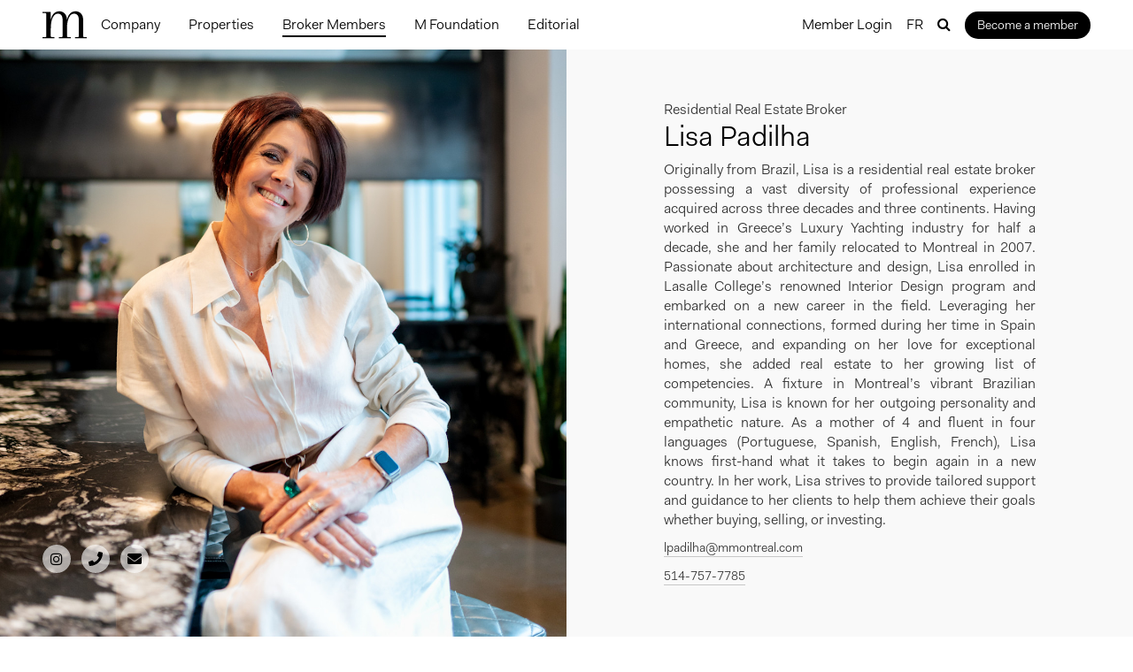

--- FILE ---
content_type: text/html; charset=UTF-8
request_url: https://mrealestate.com/company/lisa-padilha
body_size: 7535
content:
<!doctype html>
<html class="no-js en" lang="en">

<head>
    <meta charset="utf-8">
            <title> Company : Lisa Padilha</title>
        <meta http-equiv="X-UA-Compatible" content="IE=edge,chrome=1">

            <meta name="description" content="An award-winning company distinguished by our nuanced approach to real estate and by our membership of the most thoughtful and best-performing brokers in Quebec.">
        <meta name="viewport" content="width=device-width, initial-scale=1.0">
    <link rel="shortcut icon" href="/favicon.ico">
    <!-- Place favicon.ico and apple-touch-icon.png in the root directory -->

            <meta property="og:locale" content="en_US" />
    
    <meta property="og:locale:alternate" content="fr_CA" />
    <meta property="og:type" content="website" />
            <meta property="og:title" content="M Immobilier - Real Estate First. Extraordinary Experiences, Always." />
        <meta property="og:description" content="An award-winning company distinguished by our nuanced approach to real estate and by our membership of the most thoughtful and best-performing brokers in Quebec." />
        <meta property="og:url" content="https://mrealestate.com/company/lisa-padilha" />
            <meta property="og:site_name" content="M Immobilier" />
        <!--<meta property="article:publisher" content="https://www.facebook.com/smashmag" />-->
            <meta property="og:image" content="http://images.ctfassets.net/jsx4dlugam6p/7049OeFXjvWzuo2YTmyB0h/29b4b3f7f9d8f02ff91e9e43cf99d372/M-Immobilier_Hudson_LR-3.jpg" />
        <link rel="stylesheet" href="/font.css?1729271420">
<link rel="stylesheet" href="/build/main.610f1ee2f9e3a32035f4.css">
<link rel="stylesheet" href="/app.css?1744594330">

    <script>
                var html = document.getElementsByTagName("html")[0];
        html.className = html.className + " canAnimate ";
    </script>

    <script>
        ! function(f, b, e, v, n, t, s) {
            if (f.fbq) return;
            n = f.fbq = function() {
                n.callMethod ?
                    n.callMethod.apply(n, arguments) : n.queue.push(arguments)
            };
            if (!f._fbq) f._fbq = n;
            n.push = n;
            n.loaded = !0;
            n.version = '2.0';
            n.queue = [];
            t = b.createElement(e);
            t.async = !0;
            t.src = v;
            s = b.getElementsByTagName(e)[0];
            s.parentNode.insertBefore(t, s)
        }(window,
            document, 'script', 'https://connect.facebook.net/en_US/fbevents.js');
        fbq('init', '1073820012764476'); // Insert your pixel ID here.
        fbq('track', 'PageView');
    </script>
    <noscript><img height="1" width="1" style="display:none"
            src="https://www.facebook.com/tr?id=1073820012764476&ev=PageView&noscript=1" /></noscript>
    <!-- DO NOT MODIFY -->
    <!-- End Facebook Pixel Code -->
    <link href="https://maxcdn.bootstrapcdn.com/font-awesome/4.6.3/css/font-awesome.min.css" rel="stylesheet"
        integrity="sha384-T8Gy5hrqNKT+hzMclPo118YTQO6cYprQmhrYwIiQ/3axmI1hQomh7Ud2hPOy8SP1" crossorigin="anonymous">
        <script>
        ! function(t, e) {
            var o, n, p, r;
            e.__SV || (window.posthog = e, e._i = [], e.init = function(i, s, a) {
                function g(t, e) {
                    var o = e.split(".");
                    2 == o.length && (t = t[o[0]], e = o[1]), t[e] = function() {
                        t.push([e].concat(Array.prototype.slice.call(arguments, 0)))
                    }
                }(p = t.createElement("script")).type = "text/javascript", p.async = !0, p.src = s.api_host.replace(
                    ".i.posthog.com", "-assets.i.posthog.com") + "/static/array.js", (r = t
                    .getElementsByTagName("script")[0]).parentNode.insertBefore(p, r);
                var u = e;
                for (void 0 !== a ? u = e[a] = [] : a = "posthog", u.people = u.people || [], u.toString = function(
                        t) {
                        var e = "posthog";
                        return "posthog" !== a && (e += "." + a), t || (e += " (stub)"), e
                    }, u.people.toString = function() {
                        return u.toString(1) + ".people (stub)"
                    }, o =
                    "init capture register register_once register_for_session unregister unregister_for_session getFeatureFlag getFeatureFlagPayload isFeatureEnabled reloadFeatureFlags updateEarlyAccessFeatureEnrollment getEarlyAccessFeatures on onFeatureFlags onSessionId getSurveys getActiveMatchingSurveys renderSurvey canRenderSurvey getNextSurveyStep identify setPersonProperties group resetGroups setPersonPropertiesForFlags resetPersonPropertiesForFlags setGroupPropertiesForFlags resetGroupPropertiesForFlags reset get_distinct_id getGroups get_session_id get_session_replay_url alias set_config startSessionRecording stopSessionRecording sessionRecordingStarted captureException loadToolbar get_property getSessionProperty createPersonProfile opt_in_capturing opt_out_capturing has_opted_in_capturing has_opted_out_capturing clear_opt_in_out_capturing debug"
                    .split(" "), n = 0; n < o.length; n++) g(u, o[n]);
                e._i.push([i, s, a])
            }, e.__SV = 1)
        }(document, window.posthog || []);
        posthog.init('phc_VcXfzRcXF7YQ6qQZRapPk5yKhKM8K4QcP8003TBQkGS', {
            api_host: 'https://us.i.posthog.com',
            person_profiles: 'identified_only' // or 'always' to create profiles for anonymous users as well
        })
    </script>
</head>



<body class="-company/brokers ">
    <!--[if lt IE 10]>
      <p class="browsehappy">You are using an <strong>outdated</strong> browser. Please <a href="https://browsehappy.com/">upgrade your browser</a> to improve your experience.</p>
    <![endif]-->

    <main class="main-next">
        <header class="app-header bg-white px-6 md:px-9 xl:px-12 py-3 sticky top-0 js-header z-10">
  <div class="items-center flex gap-5 justify-between relative wrapper">
    <a class="" href="/">
      <img src="/img/m-logo-next.svg" alt="M Real Estate Logo" class="h-6 lg:h-8">
    </a>
    <div class="app-header__nav lg:flex items-center justify-between w-full lg-max:pt-4">
      <div
        class="flex items-start">
        <ul class="nav-next lg:flex items-start">
                                        <li class="flex items-center lg-max:mb-2 lg:mx-2 xl:mx-4">
      <a class="inline-block overflow-hidden py-[3px] relative text-base text-black "
      href="/company">
      Company
      </a>
      </li>
                    <li class="flex items-center lg-max:mb-2 lg:mx-2 xl:mx-4">
      <a class="inline-block overflow-hidden py-[3px] relative text-base text-black "
      href="/properties">
      Properties
      </a>
      </li>
                    <li class="flex items-center lg-max:mb-2 lg:mx-2 xl:mx-4">
      <a class="inline-block overflow-hidden py-[3px] relative text-base text-black -active"
      href="/company/brokers">
      Broker Members
      </a>
      </li>
                              <li class="flex items-center lg-max:mb-2 lg:mx-2 xl:mx-4">
      <a class="inline-block overflow-hidden py-[3px] relative text-base text-black "
      href="/foundation">
      M Foundation
      </a>
      </li>
                    <li class="flex items-center lg-max:mb-2 lg:mx-2 xl:mx-4">
      <a class="inline-block overflow-hidden py-[3px] relative text-base text-black "
      href="/editorial">
      Editorial
      </a>
      </li>
                      </ul>
      </div>
      <div class="flex flex-col lg:flex-row items-start lg:items-center">
        <div class="pr-3 xl:pr-4 lg-max:mb-3"><a class="text-base"
          href="https://mimmobilier.netlify.app/" target="_blank">Member Login</a>
      </div>
        <div class="pr-3 xl:pr-4 lg-max:mb-3"><a class="text-base uppercase"
            href="https://www.mimmobilier.com/company/lisa-padilha">fr</a>
        </div>
        <div class="pr-3 xl:pr-4 lg-max:hidden">
          <a class="fa fa-search js-show-search" href="#"></a>
        </div>
        <a
  class="inline-block rounded-full transition bg-black hover:bg-white border-2 border-black text-white hover:text-black py-1 px-3 text-xs sm:text-sm"
  href="/membership"
    >
  Become a member
</a>      </div>
      <div
        class="lg-max:!block lg:absolute hidden bg-white lg:h-full items-center lg-max:mt-6 left-0 justify-center top-0 lg:w-full z-10 js-search-header-wrap">
        <div class="search-bar js-search-bar js-search-header search-header"
  data-placeholder-mobile="Enter broker, address, centris no.">
  <div class="search-bar__field">
    <input
      placeholder="Enter a broker, neighborhood, address, postal code, Centris no."
      type="text"
      value=""
      name="s"
    >
    <div class="cursor-pointer js-close absolute hidden lg:block right-2 text-xl lg:text-3xl lg:top-0 top-1.5"><span>×</span></div>
    <div class="ball-clip-rotate search-bar__searching">
      <div></div>
    </div>
    <svg class="search-icon" xmlns="https://www.w3.org/2000/svg" viewBox="0 0 15.71 15.71">
      <defs></defs>
      <title>Asset 1</title>
      <g id="Layer_2" data-name="Layer 2">
        <g id="Icons">
          <rect class="search-path" x="12" y="10.17" width="2" height="5.66"
            transform="translate(-5.38 13) rotate(-45)" />
          <path class="search-path" d="M6,0a6,6,0,1,0,6,6A6,6,0,0,0,6,0ZM6,10a4,4,0,1,1,4-4A4,4,0,0,1,6,10Z" />
        </g>
      </g>
    </svg>
  </div>
</div>      </div>

    </div>

    <div class="lg:hidden flex items-center gap-4">
      <div class="lg:hidden">
        <a
  class="inline-block rounded-full transition bg-black hover:bg-white border-2 border-black text-white hover:text-black py-1 px-3 text-xs sm:text-sm"
  href="/membership"
    >
  Become a member
</a>      </div>
      <div class="burger js-burger">
        <span></span>
        <span></span>
        <span></span>
      </div>
    </div>
  </div>
</header>

        <div class="main-next__body">
              <section class="splash-profile md:flex md:relative" style="max-height: none">
  <div class="flex items-center justify-center bg-white splash-profile__image-container md:w-1/2">
      <img class="h-full object-cover w-full" src="//images.ctfassets.net/jsx4dlugam6p/PxEgGMUnJBXZxmwDosV3W/37a0a6b5c94e050fec2f354212214702/Lisa_11_20_2023-004.jpg?w=1200&amp;h=1200&amp;fit=thumb&amp;f=top" alt="Lisa Padilha" />
    <div
      class="splash-profile__social absolute bottom-[32px] md:bottom-[48px] xl:bottom-[72px] flex left-1/2 px-6 md:px-9 xl:px-12 transform -translate-x-1/2 w-full">
            <a class="bg-white-300 hover:bg-white flex h-6 sm:h-8 items-center justify-center mr-2 md:mr-3 rounded-full transition w-6 sm:w-8"
      href="https://www.instagram.com/lisapadilha_realestate/" target="_blank">
      <i class="fa fa-instagram text-[15px] sm:text-[19px]"></i>
      </a>
                                        <a class="bg-white-300 hover:bg-white flex h-6 sm:h-8 items-center justify-center mr-2 md:mr-3 rounded-full transition w-6 sm:w-8"
      href="tel:514-757-7785">
      <img class="h-3 sm:h-4" src="/img/phone-dark.svg" />
      </a>
                <a class="bg-white-300 hover:bg-white flex h-6 sm:h-8 items-center justify-center mr-2 md:mr-3 rounded-full transition w-6 sm:w-8"
      href="mailto:lpadilha@mmontreal.com">
      <img class="h-3 sm:h-4" src="/img/mail-dark.svg" />
      </a>
        </div>
  </div>
  <div class="bg-gray-100 flex items-center justify-center px-6 md:px-9 py-8 md:py-12 md:w-1/2">
    <div class="md:max-w-[420px]">
      <h3 class="text-gray text-sm 2xs:text-base">Residential Real Estate Broker</h3>
      <h1 class="mb-2 text-black text-2xl sm:text-3xl">Lisa Padilha</h1>
      <p class="text-gray text-sm sm:text-base md:text-justify">Originally from Brazil, Lisa is a residential real estate broker possessing a vast diversity of professional experience acquired across three decades and three continents. Having worked in Greece&rsquo;s Luxury Yachting industry for half a decade, she and her family relocated to Montreal in 2007. Passionate about architecture and design, Lisa enrolled in Lasalle College&rsquo;s renowned Interior Design program and embarked on a new career in the field. Leveraging her international connections, formed during her time in Spain and Greece, and expanding on her love for exceptional homes, she added real estate to her growing list of competencies. A fixture in Montreal&rsquo;s vibrant Brazilian community, Lisa is known for her outgoing personality and empathetic nature. As a mother of 4 and fluent in four languages (Portuguese, Spanish, English, French), Lisa knows first-hand what it takes to begin again in a new country. In her work, Lisa strives to provide tailored support and guidance to her clients to help them achieve their goals whether buying, selling, or investing.</p>
            <p class="mt-2">
      <a class="border-b border-gray-300 inline-block text-gray text-sm hover:border-black" href="mailto:lpadilha@mmontreal.com">
        lpadilha@mmontreal.com
      </a>
      </p>
                <p class="mt-2">
      <a class="border-b border-gray-300 inline-block text-gray text-sm hover:border-black" href="tel:514-757-7785">
        514-757-7785
      </a>
      </p>
              </div>
  </div>
</section>

<section class="bg-gray-100 section">
    <div class="wrapper">
                <div class="gap-y-8 gap-x-4 grid grid-cols-12">

                                                                                                                                                
                        <a class="cardProperty col-span-12 sm:col-span-6 lg:col-span-4" href="/properties/1390-Rue-Hyman/15229672" id="id-15229672">
  <div class="h-full flex flex-col">
    <div class="flex-1">
      <div class="mb-2 relative w-full">
        <div class="js-ajax-ss relative w-full pb-[62%]">
                                                    <img class="active absolute h-full object-cover left-0 top-0 w-full" src="/images/centris-slideshow/15229672-1-451318647.jpg" />
                                                        <img class="inactive absolute h-full object-cover left-0 top-0 w-full" data-src="/images/centris-slideshow/15229672-2-451318648.jpg" />
                                                        <img class="inactive absolute h-full object-cover left-0 top-0 w-full" data-src="/images/centris-slideshow/15229672-3-451318649.jpg" />
                                                        <img class="inactive absolute h-full object-cover left-0 top-0 w-full" data-src="/images/centris-slideshow/15229672-4-451318650.jpg" />
                                                        <img class="inactive absolute h-full object-cover left-0 top-0 w-full" data-src="/images/centris-slideshow/15229672-5-451318651.jpg" />
                                                        <img class="inactive absolute h-full object-cover left-0 top-0 w-full" data-src="/images/centris-slideshow/15229672-6-451318652.jpg" />
                                                        <img class="inactive absolute h-full object-cover left-0 top-0 w-full" data-src="/images/centris-slideshow/15229672-7-451318653.jpg" />
                                                        <img class="inactive absolute h-full object-cover left-0 top-0 w-full" data-src="/images/centris-slideshow/15229672-8-451318654.jpg" />
                                                        <img class="inactive absolute h-full object-cover left-0 top-0 w-full" data-src="/images/centris-slideshow/15229672-9-451318655.jpg" />
                                                        <img class="inactive absolute h-full object-cover left-0 top-0 w-full" data-src="/images/centris-slideshow/15229672-10-451318656.jpg" />
                                            </div>
                <div class='absolute gap-2 right-1.5 top-1.5 z-10'>
          <div class="bg-black rounded-full top-1.5 px-3 py-1 right-1 text-sm text-white z-10">For Sale</div>
        </div>
                      </div>
      <div>
        <span class="text-gray text-sm">Montr&eacute;al (Pierrefonds-Roxboro)</span>
        <h3 class="mb-1 text-black text-lg md:text-xl">1390 Rue Hyman, #A01</h3>
        <p class="text-gray text-xs xl:text-sm">Location, location! This charming and well-maintained condo is within walking distance of the REM Sunnybrooke Station-WEST ISLAND- and just...</p>
      </div>
    </div>
    <div class="mt-4">
      <ul class="bordered-list flex items-center justify-start">
                <li>
          <span class="text-gray text-2xs 2xs:text-xs sm:text-2xs md:text-xs xl:text-sm">Bedrooms</span>
          <p class="text-black text-sm xl:text-lg">1</p>
        </li>
                        <li>
          <span class="text-gray text-2xs 2xs:text-xs sm:text-2xs md:text-xs xl:text-sm">Bathrooms</span>
          <p class="text-black text-sm xl:text-lg">1</p>
        </li>
                        <li>
          <span class="capitalize text-gray text-2xs 2xs:text-xs sm:text-2xs md:text-xs xl:text-sm">sqft</span>
          <p class="text-black text-sm xl:text-lg">596</p>
        </li>
                        <li>
          <span class="capitalize text-gray text-2xs 2xs:text-xs sm:text-2xs md:text-xs xl:text-sm">price</span>
          <p class="text-black text-sm xl:text-lg">$232,900</p>
        </li>
              </ul>
    </div>
  </div>
</a>                                                        </div>
    </div>
</section>

<div class="section-wrap">
  </div>
        </div>

        <footer class="bg-black sm:pb-14 md:pb-16 px-6 md:px-9 xl:px-12 pt-2 sm:pt-0">
  <div class="wrapper">
    <div class="sm:border-b sm:border-white-300 sm:flex flex-wrap items-center justify-between py-4">
      <div class="flex flex-wrap gap-3 mr-4 items-center">
        <a class="block mb-4 sm:mb-0" href="/">
          <img src="/img/m-wordmark.png" alt="M Real Estate Logo" style="height: 15px;">
        </a>
      </div>
      <nav class="">
        <ul class="footer-nav-next sm:flex flex-wrap items-center">
                                        <li class="flex items-center sm-max:mt-2 mr-5 last:mr-0">
      <a class="inline-block hover:opacity-100 overflow-hidden py-[3px] relative text-base sm:text-sm md:text-base text-white  opacity-60"
      href="/company">Company</a>
      </li>
                    <li class="flex items-center sm-max:mt-2 mr-5 last:mr-0">
      <a class="inline-block hover:opacity-100 overflow-hidden py-[3px] relative text-base sm:text-sm md:text-base text-white  opacity-60"
      href="/properties">Properties</a>
      </li>
                    <li class="flex items-center sm-max:mt-2 mr-5 last:mr-0">
      <a class="inline-block hover:opacity-100 overflow-hidden py-[3px] relative text-base sm:text-sm md:text-base text-white  -active opacity-100"
      href="/company/brokers">Broker Members</a>
      </li>
                    <li class="flex items-center sm-max:mt-2 mr-5 last:mr-0">
      <a class="inline-block hover:opacity-100 overflow-hidden py-[3px] relative text-base sm:text-sm md:text-base text-white  opacity-60"
      href="/careers">Careers</a>
      </li>
                    <li class="flex items-center sm-max:mt-2 mr-5 last:mr-0">
      <a class="inline-block hover:opacity-100 overflow-hidden py-[3px] relative text-base sm:text-sm md:text-base text-white  opacity-60"
      href="/foundation">M Foundation</a>
      </li>
                    <li class="flex items-center sm-max:mt-2 mr-5 last:mr-0">
      <a class="inline-block hover:opacity-100 overflow-hidden py-[3px] relative text-base sm:text-sm md:text-base text-white  opacity-60"
      href="/editorial">Editorial</a>
      </li>
                        <li class="sm-max:mt-4">
            <a class="footer-lre" href="/leading-real-estate">
              <img class="h-6" src="/img/lre-logo-light.svg" alt="Leading Real Estate Companies of the World Logo">
            </a>
          </li>
        </ul>
      </nav>
    </div>
    <div class="flex flex-wrap flex-col-reverse sm:flex-row sm:items-start sm:justify-between py-3">
      <div>
      </div>
      <div class="flex flex-col md:items-end gap-3">
        <div class="sm:flex items-center">
          <ul class="sm:flex items-center">
            <li class="mb-2 sm:mb-0 sm:mr-4">
              <a href="tel:5145452545" class="flex items-center opacity-60 hover:opacity-100 transition">
                <img class="h-4 mr-2" src="/img/phone.svg">
                <span class="text-white text-sm sm:text-xs md:text-sm">(514) 545-2545</span>
              </a>
            </li>
            <li class="mb-2 sm:mb-0 sm:mr-4">
              <a href="mailto:info@mmontreal.com" class="flex items-center opacity-60 hover:opacity-100 transition">
                <img class="h-3 mr-2" src="/img/mail.svg">
                <span class="text-white text-sm sm:text-xs md:text-sm">info@mmontreal.com</span>
              </a>
            </li>
          </ul>
          <ul class="flex items-center">
            <li class="mr-4 text-white"><a class="fa fa-facebook opacity-60 hover:opacity-100 transition"
                href="https://on.fb.me/1PAi5Ms" target="_blank"></a></li>
            <li class="mr-4 text-white"><a class="fa fa-instagram opacity-60 hover:opacity-100 transition"
                href=" https://www.instagram.com/mimmobilier/" target="_blank"></a></li>
            <li class="text-white"><a class="fa fa-linkedin opacity-60 hover:opacity-100 transition"
                href="https://bit.ly/1PQAutQ" target="_blank"></a></li>
          </ul>
        </div>
        <div style="display:flex; flex-wrap: wrap; gap: 14px">
          <a class=" pt-1 pb-3 md:py-0 sm:border-none opacity-60 text-white text-xs"
            href="/privacy-policy">Privacy Policy</a>
          <p class="border-t border-white pt-1 pb-3 md:py-0 sm:border-none opacity-60 text-white text-xs">
            © M Real Estate Company Inc. All rights reserved</p>
        </div>
      </div>
    </div>
  </div>
</footer>

        <div class="modal">
            <div class="modal__content">
            </div>
        </div>

    </main>

    <script type="text/javascript" src="https://maps.googleapis.com/maps/api/js?key=AIzaSyDIF1lDLT8hfqciE6hd7vrTY6LMr7bRQeU">
    </script>
    <script>
        (function(i, s, o, g, r, a, m) {
            i['GoogleAnalyticsObject'] = r;
            i[r] = i[r] || function() {
                (i[r].q = i[r].q || []).push(arguments)
            }, i[r].l = 1 * new Date();
            a = s.createElement(o),
                m = s.getElementsByTagName(o)[0];
            a.async = 1;
            a.src = g;
            m.parentNode.insertBefore(a, m)
        })(window, document, 'script', '//www.google-analytics.com/analytics.js', 'ga');
        ga('create', 'UA-65192319-1', 'auto');
        ga('send', 'pageview');
    </script>
            <!-- Your customer chat code -->
    <div class="fb-customerchat" page_id="1449582055316473" logged_in_greeting="Chat with a broker"
        logged_out_greeting="Chat with a broker" theme_color="#000000">
    </div>
    <script src="/build/main.0363ce614c78a87ac819.js"></script>
  <script src="/assets/index-BmNkwVNH.js"></script>

<div id="cart-component"></div>
<script type="text/javascript">
      /*<![CDATA[*/
      (function () {
        var scriptURL = 'https://sdks.shopifycdn.com/buy-button/latest/buy-button-storefront.min.js';
        if (window.ShopifyBuy) {
          if (window.ShopifyBuy.UI) {
            ShopifyBuyInit();
          } else {
            loadScript();
          }
        } else {
          loadScript();
        }

        function loadScript() {
          var script = document.createElement('script');
          script.async = true;
          script.src = scriptURL;
          (document.getElementsByTagName('head')[0] || document.getElementsByTagName('body')[0]).appendChild(script);
          script.onload = ShopifyBuyInit;
        }

        function ShopifyBuyInit() {
          var client = ShopifyBuy.buildClient({
            domain: 'm-immobilier.myshopify.com',
            storefrontAccessToken: 'cb74985a7afc4b374836eae26f3b0486',
          });

          ShopifyBuy.UI.onReady(client).then(function (ui) {
            ui.createComponent('cart', {
              node: document.getElementById('cart-component'),
              options: {
                "cart": {
                  "contents": {
                    "button": true
                  },
                  "styles": {
                    "button": {
                      "background-color": "#000000",
                      "font-size": "14px",
                      "padding-top": "15px",
                      "padding-bottom": "15px",
                      ":hover": {
                        "background-color": "#000000"
                      },
                      ":focus": {
                        "background-color": "#000000"
                      }
                    },
                    "footer": {
                      "background-color": "#ffffff"
                    }
                  }
                },
                "toggle": {
                  "styles": {
                    "toggle": {
                      "background-color": "#000000",
                      ":hover": {
                        "background-color": "#000000"
                      },
                      ":focus": {
                        "background-color": "#000000"
                      }
                    },
                    "count": {
                      "font-size": "14px"
                    }
                  }
                }
              }
            })
          });
        }
      })();
      /*]]>*/
      </script>            <link rel="stylesheet" href="https://cdnjs.cloudflare.com/ajax/libs/jquery.swipebox/1.4.4/css/swipebox.min.css">
<script src="//brutaldesign.github.io/swipebox/lib/jquery-2.1.0.min.js"></script>
<script src="https://cdnjs.cloudflare.com/ajax/libs/jquery.swipebox/1.4.4/js/jquery.swipebox.min.js"></script>
<script src="https://cdnjs.cloudflare.com/ajax/libs/slick-carousel/1.6.0/slick.min.js"></script>
<script>
;( function( $ ) {
  var $body = $('body')
  $(".swipebox").swipebox({
        autoplayVideos: true,
        videoMaxWidth : 1920, // videos max width
      })
  $body.click('#swipebox-slider img', function () {
    $('#swipebox-next').trigger('click')
  })
} )( jQuery );
</script>        <link rel="stylesheet" href="https://cdnjs.cloudflare.com/ajax/libs/jquery.swipebox/1.4.4/css/swipebox.min.css">

    <!-- Hotjar Tracking Code for https://mrealestate.com -->
    <script>
        (function(h, o, t, j, a, r) {
            h.hj = h.hj || function() {
                (h.hj.q = h.hj.q || []).push(arguments)
            };
            h._hjSettings = {
                hjid: 272579,
                hjsv: 5
            };
            a = o.getElementsByTagName('head')[0];
            r = o.createElement('script');
            r.async = 1;
            r.src = t + h._hjSettings.hjid + j + h._hjSettings.hjsv;
            a.appendChild(r);
        })(window, document, '//static.hotjar.com/c/hotjar-', '.js?sv=');
    </script>
    <link href="https://cdnjs.cloudflare.com/ajax/libs/lity/2.3.1/lity.min.css" rel="stylesheet">
    <script src="https://cdnjs.cloudflare.com/ajax/libs/lity/2.3.1/lity.min.js"></script>
</body>

</html>


--- FILE ---
content_type: text/css
request_url: https://mrealestate.com/font.css?1729271420
body_size: 49
content:
@font-face {
  font-family: "Fakt";
  src: url("./fonts/Fakt-SemiBold.woff2");
  src: url("./fonts/Fakt-SemiBold.otf") format("opentype"),
    url("./fonts/Fakt-SemiBold.woff2") format("woff2");
  font-weight: bold;
  font-style: normal;
}

@font-face {
  font-family: "Fakt";
  src: url("./fonts/Fakt-Normal.woff2");
  src: url("./fonts/Fakt-Normal.otf") format("opentype"),
    url("./fonts/Fakt-Normal.woff2") format("woff2");
  font-weight: 500;
  font-style: normal;
  font-weight: 200;
  font-style: normal;
}

@font-face {
  font-family: "Fakt";
  src: url("./fonts/Fakt-Blond.woff2");
  src: url("./fonts/Fakt-Blond.otf") format("opentype"),
    url("./fonts/Fakt-Blond.woff2") format("woff2");
  font-weight: normal;
  font-style: normal;
}

@font-face {
  font-family: "Fakt";
  src: url("./fonts/Fakt-SemiBold.woff2");
  src: url("./fonts/Fakt-SemiBold.otf") format("opentype"),
    url("./fonts/Fakt-SemiBold.woff2") format("woff2");
  font-weight: bold;
  font-style: normal;
}

@font-face {
  font-family: "Fakt";
  src: url("./fonts/Fakt-Normal.woff2");
  src: url("./fonts/Fakt-Normal.otf") format("opentype"),
    url("./fonts/Fakt-Normal.woff2") format("woff2");
  font-weight: 500;
  font-style: normal;
}

@font-face {
  font-family: "Fakt";
  src: url("./fonts/Fakt-SemiBold.woff2");
  src: url("./fonts/Fakt-SemiBold.otf") format("opentype"),
    url("./fonts/Fakt-SemiBold.woff2") format("woff2");
  font-weight: 600;
  font-style: normal;
}

@font-face {
  font-family: "Roxborough";
  src: url("./fonts/RoxboroughCF-Regular.woff2");
  src: url("./fonts/RoxboroughCF-Regular.otf") format("opentype"),
    url("./fonts/RoxboroughCF-Regular.woff2") format("woff2");
  font-weight: 400;
  font-style: normal;
}


--- FILE ---
content_type: text/css
request_url: https://mrealestate.com/build/main.610f1ee2f9e3a32035f4.css
body_size: 39830
content:
@-webkit-keyframes spin{to{transform:rotate(360deg)}}@keyframes spin{to{transform:rotate(360deg)}}.tf-v1-popup{position:fixed;top:0;left:0;width:100%;height:100%;background:rgba(0,0,0,0.75);transition:opacity 0.25s ease-in-out;z-index:10001;display:flex;align-items:center;justify-content:center}.tf-v1-popup .tf-v1-iframe-wrapper{position:relative;transition:opacity 0.25s ease-in-out;min-width:360px;min-height:360px}.tf-v1-popup .tf-v1-iframe-wrapper iframe{width:100%;height:100%;border:none;overflow:hidden;border-radius:8px}.tf-v1-popup .tf-v1-close{position:absolute;font-size:32px;line-height:24px;width:24px;height:24px;text-align:center;cursor:pointer;opacity:0.75;transition:opacity 0.25s ease-in-out;text-decoration:none;color:#000;top:-34px;right:0}.tf-v1-popup .tf-v1-close:hover{opacity:1}@media (min-width: 481px){.tf-v1-popup .tf-v1-close{color:#fff !important}}.tf-v1-popup .tf-v1-spinner{border:3px solid #aaa;font-size:40px;width:1em;height:1em;border-radius:0.5em;box-sizing:border-box;-webkit-animation:spin 1s linear infinite;animation:spin 1s linear infinite;border-top-color:#fff;position:absolute;top:50%;left:50%;margin:-20px 0 0 -20px}@media (max-width: 480px){.tf-v1-popup{width:100% !important;height:100% !important;width:100vw !important;height:100vh !important;max-height:-webkit-fill-available;max-height:-moz-available;max-height:stretch}.tf-v1-popup .tf-v1-iframe-wrapper{position:relative;transition:opacity 0.25s ease-in-out;min-width:100%;min-height:100%}.tf-v1-popup .tf-v1-iframe-wrapper iframe{border-radius:0}.tf-v1-popup .tf-v1-close{position:absolute;font-size:32px;line-height:24px;width:24px;height:24px;text-align:center;cursor:pointer;opacity:0.75;transition:opacity 0.25s ease-in-out;text-decoration:none;color:#000;top:6px;right:8px}.tf-v1-popup .tf-v1-close:hover{opacity:1}}@media (max-width: 480px) and (min-width: 481px){.tf-v1-popup .tf-v1-close{color:#fff !important}}

@charset "UTF-8";
html {
  box-sizing: border-box; }

*, *:before, *:after {
  box-sizing: inherit; }

ul {
  margin: 0; }

/*! Lity - v1.6.6 - 2016-07-05
* http://sorgalla.com/lity/
* Copyright (c) 2015-2016 Jan Sorgalla; Licensed MIT */
.lity {
  z-index: 9990;
  position: fixed;
  top: 0;
  right: 0;
  bottom: 0;
  left: 0;
  white-space: nowrap;
  background: #0b0b0b;
  background: rgba(0, 0, 0, 0.9);
  outline: none !important;
  opacity: 0;
  transition: opacity .3s ease; }

.lity.lity-opened {
  opacity: 1; }

.lity.lity-closed {
  opacity: 0; }

.lity * {
  box-sizing: border-box; }

.lity-wrap {
  z-index: 9990;
  position: fixed;
  top: 0;
  right: 0;
  bottom: 0;
  left: 0;
  text-align: center;
  outline: none !important; }

.lity-wrap:before {
  content: '';
  display: inline-block;
  height: 100%;
  vertical-align: middle;
  margin-right: -0.25em; }

.lity-loader {
  z-index: 9991;
  color: #fff;
  position: absolute;
  top: 50%;
  margin-top: -0.8em;
  width: 100%;
  text-align: center;
  font-size: 14px;
  font-family: Arial,Helvetica,sans-serif;
  opacity: 0;
  transition: opacity .3s ease; }

.lity-loading .lity-loader {
  opacity: 1; }

.lity-container {
  z-index: 9992;
  position: relative;
  text-align: left;
  vertical-align: middle;
  display: inline-block;
  white-space: normal;
  max-width: 100%;
  max-height: 100%;
  outline: none !important; }

.lity-content {
  z-index: 9993;
  width: 100%;
  transform: scale(1);
  transition: transform .3s ease; }

.lity-loading .lity-content, .lity-closed .lity-content {
  transform: scale(0.8); }

.lity-content:after {
  content: '';
  position: absolute;
  left: 0;
  top: 0;
  bottom: 0;
  display: block;
  right: 0;
  width: auto;
  height: auto;
  z-index: -1;
  box-shadow: 0 0 8px rgba(0, 0, 0, 0.6); }

.lity-close {
  z-index: 9994;
  width: 35px;
  height: 35px;
  position: fixed;
  right: 0;
  top: 0;
  -webkit-appearance: none;
  cursor: pointer;
  text-decoration: none;
  text-align: center;
  padding: 0;
  color: #fff;
  font-style: normal;
  font-size: 35px;
  font-family: Arial,Baskerville,monospace;
  line-height: 35px;
  text-shadow: 0 1px 2px rgba(0, 0, 0, 0.6);
  border: 0;
  background: none;
  outline: none;
  box-shadow: none; }

.lity-close::-moz-focus-inner {
  border: 0;
  padding: 0; }

.lity-close:hover, .lity-close:focus, .lity-close:active, .lity-close:visited {
  text-decoration: none;
  text-align: center;
  padding: 0;
  color: #fff;
  font-style: normal;
  font-size: 35px;
  font-family: Arial,Baskerville,monospace;
  line-height: 35px;
  text-shadow: 0 1px 2px rgba(0, 0, 0, 0.6);
  border: 0;
  background: none;
  outline: none;
  box-shadow: none; }

.lity-close:active {
  top: 1px; }

.lity-image img {
  max-width: 100%;
  display: block;
  line-height: 0;
  border: 0; }

.lity-iframe .lity-container {
  width: 100%;
  max-width: 964px; }

.lity-iframe-container {
  width: 100%;
  height: 0;
  padding-top: 56.25%;
  overflow: auto;
  pointer-events: auto;
  transform: translateZ(0);
  -webkit-overflow-scrolling: touch; }

.lity-iframe-container iframe {
  position: absolute;
  display: block;
  top: 0;
  left: 0;
  width: 100%;
  height: 100%;
  box-shadow: 0 0 8px rgba(0, 0, 0, 0.6);
  background: #000; }

.lity-hide {
  display: none; }

/* Slider */
.slick-slider {
  position: relative;
  display: block;
  box-sizing: border-box;
  -webkit-touch-callout: none;
  -webkit-user-select: none;
  -moz-user-select: none;
  -ms-user-select: none;
  user-select: none;
  touch-action: pan-y;
  -webkit-tap-highlight-color: transparent; }

.slick-list {
  position: relative;
  overflow: hidden;
  display: block;
  margin: 0;
  padding: 0; }
  .slick-list:focus {
    outline: none; }
  .slick-list.dragging {
    cursor: pointer;
    cursor: hand; }

.slick-slider .slick-track,
.slick-slider .slick-list {
  transform: translate3d(0, 0, 0); }

.slick-track {
  position: relative;
  left: 0;
  top: 0;
  display: block; }
  .slick-track:before, .slick-track:after {
    content: "";
    display: table; }
  .slick-track:after {
    clear: both; }
  .slick-loading .slick-track {
    visibility: hidden; }

.slick-slide {
  float: left;
  height: 100%;
  min-height: 1px;
  display: none; }
  [dir="rtl"] .slick-slide {
    float: right; }
  .slick-slide img {
    display: block; }
  .slick-slide.slick-loading img {
    display: none; }
  .slick-slide.dragging img {
    pointer-events: none; }
  .slick-initialized .slick-slide {
    display: block; }
  .slick-loading .slick-slide {
    visibility: hidden; }
  .slick-vertical .slick-slide {
    display: block;
    height: auto;
    border: 1px solid transparent; }

.slick-arrow.slick-hidden {
  display: none; }

/*
Modified button placement by Potion Software
*/
/* Arrows */
.slick-prev,
.slick-next {
  position: absolute;
  display: block;
  height: 20px;
  width: 20px;
  line-height: 0px;
  font-size: 0px;
  cursor: pointer;
  background: transparent;
  color: transparent;
  top: 50%;
  transform: translate(0, -50%);
  padding: 0;
  border: none;
  outline: none; }
  .slick-prev:hover, .slick-prev:focus,
  .slick-next:hover,
  .slick-next:focus {
    outline: none;
    background: transparent;
    color: transparent; }
    .slick-prev:hover:before, .slick-prev:focus:before,
    .slick-next:hover:before,
    .slick-next:focus:before {
      opacity: 1; }
  .slick-prev.slick-disabled:before,
  .slick-next.slick-disabled:before {
    opacity: 0.25; }
  .slick-prev:before,
  .slick-next:before {
    font-family: "slick";
    font-size: 20px;
    line-height: 1;
    color: white;
    opacity: 0.75;
    -webkit-font-smoothing: antialiased;
    -moz-osx-font-smoothing: grayscale; }

.slick-prev {
  left: 25px;
  z-index: 100; }
  [dir="rtl"] .slick-prev {
    left: auto;
    right: 25px; }
  .slick-prev:before {
    content: "\2190"; }
    [dir="rtl"] .slick-prev:before {
      content: "\2192"; }

.slick-next {
  right: 25px;
  z-index: 100; }
  [dir="rtl"] .slick-next {
    left: 25px;
    right: auto; }
  .slick-next:before {
    content: "\2192"; }
    [dir="rtl"] .slick-next:before {
      content: "\2190"; }

/* Dots */
.slick-dotted.slick-slider {
  margin-bottom: 30px; }

.slick-dots {
  position: absolute;
  bottom: -25px;
  list-style: none;
  display: block;
  text-align: center;
  padding: 0;
  margin: 0;
  width: 100%; }
  .slick-dots li {
    position: relative;
    display: inline-block;
    height: 20px;
    width: 20px;
    margin: 0 5px;
    padding: 0;
    cursor: pointer; }
    .slick-dots li button {
      border: 0;
      background: transparent;
      display: block;
      height: 20px;
      width: 20px;
      outline: none;
      line-height: 0px;
      font-size: 0px;
      color: transparent;
      padding: 5px;
      cursor: pointer; }
      .slick-dots li button:hover, .slick-dots li button:focus {
        outline: none; }
        .slick-dots li button:hover:before, .slick-dots li button:focus:before {
          opacity: 1; }
      .slick-dots li button:before {
        position: absolute;
        top: 0;
        left: 0;
        content: "\2022";
        width: 20px;
        height: 20px;
        font-family: "slick";
        font-size: 6px;
        line-height: 20px;
        text-align: center;
        color: black;
        opacity: 0.25;
        -webkit-font-smoothing: antialiased;
        -moz-osx-font-smoothing: grayscale; }
    .slick-dots li.slick-active button:before {
      color: black;
      opacity: 0.75; }

html.swipebox {
  overflow: hidden !important; }

#swipebox-overlay img {
  border: none !important; }

#swipebox-overlay {
  width: 100%;
  height: 100%;
  position: fixed;
  top: 0;
  left: 0;
  z-index: 99999 !important;
  overflow: hidden;
  -webkit-user-select: none;
  -moz-user-select: none;
  -ms-user-select: none;
      user-select: none; }

#swipebox-slider {
  height: 100%;
  left: 0;
  top: 0;
  width: 100%;
  white-space: nowrap;
  position: absolute;
  display: none; }

#swipebox-slider .slide {
  background: url(37654de607971b65eac7.gif) no-repeat center center;
  height: 100%;
  width: 100%;
  line-height: 1px;
  text-align: center;
  display: inline-block; }

#swipebox-slider .slide:before {
  content: "";
  display: inline-block;
  height: 50%;
  width: 1px;
  margin-right: -1px; }

#swipebox-slider .slide img,
#swipebox-slider .slide .swipebox-video-container {
  display: inline-block;
  max-height: 100%;
  max-width: 100%;
  margin: 0;
  padding: 0;
  width: auto;
  height: auto;
  vertical-align: middle; }

#swipebox-slider .slide .swipebox-video-container {
  background: none;
  max-width: 1140px;
  max-height: 100%;
  width: 100%;
  padding: 5%;
  box-sizing: border-box;
  -webkit-box-sizing: border-box;
  -moz-box-sizing: border-box; }

#swipebox-slider .slide .swipebox-video-container .swipebox-video {
  width: 100%;
  height: 0;
  padding-bottom: 56.25%;
  overflow: hidden;
  position: relative; }

#swipebox-slider .slide .swipebox-video-container .swipebox-video iframe {
  width: 100% !important;
  height: 100% !important;
  position: absolute;
  top: 0;
  left: 0; }

#swipebox-action, #swipebox-caption {
  position: absolute;
  left: 0;
  z-index: 999;
  height: 50px;
  width: 100%; }

#swipebox-action {
  bottom: -50px; }

#swipebox-action.visible-bars {
  bottom: 0; }

#swipebox-action.force-visible-bars {
  bottom: 0 !important; }

#swipebox-caption {
  top: -50px;
  text-align: center; }

#swipebox-caption.visible-bars {
  top: 0; }

#swipebox-caption.force-visible-bars {
  top: 0 !important; }

#swipebox-action #swipebox-prev, #swipebox-action #swipebox-next,
#swipebox-action #swipebox-close {
  background-image: url(864fee396ba61b69adca.png);
  background-repeat: no-repeat;
  border: none !important;
  text-decoration: none !important;
  cursor: pointer;
  position: absolute;
  width: 50px;
  height: 50px;
  top: 0; }

#swipebox-action #swipebox-close {
  background-position: 15px 12px;
  left: 40px; }

#swipebox-action #swipebox-prev {
  background-position: -32px 13px;
  right: 100px; }

#swipebox-action #swipebox-next {
  background-position: -78px 13px;
  right: 40px; }

#swipebox-action #swipebox-prev.disabled,
#swipebox-action #swipebox-next.disabled {
  filter: progid:DXImageTransform.Microsoft.Alpha(Opacity=30);
  opacity: 0.3; }

#swipebox-slider.rightSpring {
  -moz-animation: rightSpring 0.3s;
  -webkit-animation: rightSpring 0.3s; }

#swipebox-slider.leftSpring {
  -moz-animation: leftSpring 0.3s;
  -webkit-animation: leftSpring 0.3s; }

@-webkit-keyframes rightSpring {
  0% {
    margin-left: 0px; }
  50% {
    margin-left: -30px; }
  100% {
    margin-left: 0px; } }

@-webkit-keyframes leftSpring {
  0% {
    margin-left: 0px; }
  50% {
    margin-left: 30px; }
  100% {
    margin-left: 0px; } }

@media screen and (max-width: 800px) {
  #swipebox-action #swipebox-close {
    left: 0; }
  #swipebox-action #swipebox-prev {
    right: 60px; }
  #swipebox-action #swipebox-next {
    right: 0; } }

/* Skin 
--------------------------*/
#swipebox-overlay {
  background: #0d0d0d; }

#swipebox-action, #swipebox-caption {
  text-shadow: 1px 1px 1px black;
  background-color: #0d0d0d;
  background-image: linear-gradient(#0d0d0d, #000000);
  filter: progid:DXImageTransform.Microsoft.Alpha(Opacity=95);
  opacity: 0.95; }

#swipebox-action {
  border-top: 1px solid rgba(255, 255, 255, 0.2); }

#swipebox-caption {
  border-bottom: 1px solid rgba(255, 255, 255, 0.2);
  color: white !important;
  font-size: 15px;
  line-height: 43px;
  font-family: Helvetica, Arial, sans-serif; }

.lity-iframe .lity-container {
  max-width: none;
  width: 90%; }

.careerContent p:not(last-child), .listingContent p:not(last-child) {
  margin-bottom: 1rem; }

/* Custom CSS File for Buyers to Modify */
/*  property detail slider variation 2
-------------------------------------------------------------------------*/
.listing-layout h4 {
  margin-bottom: 12px; }

#overview .map-wrap {
  border-width: 0; }

#overview .property-item h4.additional-title, #overview .property-item h4 a.additional-title {
  font-size: 24px;
  margin-top: 30px; }

#overview .property-item .features {
  border-width: 0; }

#overview .property-item .features h4, #overview .property-item .features h4 a, #overview .property-item h4 .features a {
  border-width: 0;
  background: #222;
  color: #fff; }

#overview .property-video img {
  max-width: 100%; }

#overview .property-item .title {
  color: #fff;
  width: auto; }

#overview .property-item ul.additional-details {
  list-style: none;
  margin: 0;
  border-top: 1px solid #f1f1f1; }

#overview .property-item ul.additional-details li {
  font-size: 14px;
  padding: 12px 5px 12px 10px;
  border-bottom: 1px solid #eee;
  margin: 0; }
  @media (max-width: 767px) {
    #overview .property-item ul.additional-details li {
      font-size: 12px; } }
  #overview .property-item ul.additional-details li span {
    color: #777; }

#overview .property-item ul.additional-details li:hover {
  background-color: #f1f1f1; }

#overview .property-item ul.additional-details li strong {
  display: inline-block;
  font-weight: 700;
  color: #394041;
  margin-right: 10px; }

#property-slider-two-wrapper {
  padding: 19px 19px 3px;
  background-color: #fff; }
  @media (max-width: 499px) {
    #property-slider-two-wrapper {
      padding: 0; } }

#property-slider-two .flex-direction-nav a {
  display: block;
  width: 32px;
  height: 32px;
  margin-top: -16px;
  z-index: 150;
  cursor: pointer; }

#property-slider-two .flex-direction-nav a.flex-prev {
  background: no-repeat 0px 0px;
  left: 20px; }

#property-slider-two .flex-direction-nav a.flex-prev:hover {
  background-position: bottom; }

#property-slider-two .flex-direction-nav a.flex-next {
  background: no-repeat 0px 0px;
  right: 20px; }

#property-slider-two .flex-direction-nav a.flex-next:hover {
  background-position: bottom; }

#property-slider-two .flex-direction-nav .flex-disabled {
  opacity: 0;
  filter: alpha(opacity=0);
  cursor: default; }

#property-carousel-two {
  padding: 0 28px; }

#property-carousel-two .slides li {
  margin: 10px 10px 10px 0; }

#property-carousel-two .slides li img {
  cursor: pointer;
  opacity: 0.7;
  filter: alpha(opacity=70); }

#property-carousel-two .slides li:hover img, #property-carousel-two .slides li.flex-active-slide img {
  opacity: 1;
  filter: alpha(opacity=100); }

#property-carousel-two .flex-direction-nav a {
  opacity: 1;
  background-color: #4dc7ec;
  background-image: url(1be9e6044e715265cadc.png);
  background-position: center center;
  background-repeat: no-repeat;
  background-size: 8px 11px;
  height: 40px;
  width: 40px; }

#property-carousel-two .flex-direction-nav a:hover {
  background-color: #1fb9e7; }

#property-carousel-two .flex-direction-nav a.flex-prev {
  background-image: url(a0dec0c8c008e262d95a.png);
  left: 0; }

#property-carousel-two .flex-direction-nav a.flex-next {
  background-image: url(1be9e6044e715265cadc.png);
  right: 0; }

#property-carousel-two .flex-direction-nav .flex-disabled {
  opacity: 1;
  filter: alpha(opacity=100);
  cursor: default; }

.real-btn {
  background-color: #222;
  border-radius: 3px; }

.real-btn:hover, .btn-blue:hover, .btn-grey:hover, .real-btn.current, .current.btn-blue, .current.btn-grey {
  background-color: #222222; }

#overview .property-item .price {
  background-color: #222; }

.arrow-text {
  align-items: center;
  cursor: pointer;
  display: flex;
  justify-content: center; }
  .arrow-text:hover svg {
    transform: translateX(6px); }
  .arrow-text svg {
    margin-left: 0.5rem;
    transition: all 0.5s ease;
    width: 1rem; }
  .arrow-text.bold {
    background: linear-gradient(to right, black, rgba(0, 0, 0, 0.84));
    color: #fff;
    display: inline-flex;
    padding: 1rem 1.5rem; }
    .arrow-text.bold span {
      font-size: 1.15rem; }
      .arrow-text.bold span + svg {
        margin-left: 1.5rem;
        width: 1.3rem; }

.ball-clip-rotate > div {
  border-radius: 100%;
  margin: 2px;
  border: 2px solid black;
  border-bottom-color: transparent;
  height: 22px;
  width: 22px;
  background: 0 0 !important;
  display: inline-block;
  -webkit-animation: rotate .75s 0s linear infinite;
  animation: rotate .75s 0s linear infinite; }

@-webkit-keyframes rotate {
  0% {
    transform: rotate(0) scale(1); }
  100% {
    transform: rotate(360deg) scale(1); } }

@keyframes rotate {
  0% {
    transform: rotate(0) scale(1); }
  100% {
    transform: rotate(360deg) scale(1); } }

.bordered-list li {
  padding: 0 8px;
  position: relative; }
  .bordered-list li:first-child {
    padding-left: 0 !important; }
  .bordered-list li:last-child {
    padding-right: 0 !important; }
  @media (min-width: 1024px) {
    .bordered-list li {
      padding: 0 12px; } }

.bordered-list li:not(:last-child):after {
  background: rgba(0, 0, 0, 0.4);
  content: '';
  height: 24px;
  position: absolute;
  top: 50%;
  transform: translateY(-50%);
  right: 0;
  width: 1px; }

.bordered-list.bordered-list__large li {
  padding: 0 8px; }
  @media (min-width: 640px) {
    .bordered-list.bordered-list__large li {
      padding: 0 12px; } }
  @media (min-width: 1024px) {
    .bordered-list.bordered-list__large li {
      padding: 0 16px; } }

.bordered-text:after {
  background: linear-gradient(90deg, rgba(0, 0, 0, 0.05) 0%, rgba(0, 0, 0, 0.15) 50%, rgba(0, 0, 0, 0.05) 100%);
  bottom: 0;
  content: '';
  height: 1px;
  left: 0;
  position: absolute;
  width: 100%; }

.absolute-center {
  margin: auto;
  bottom: 0;
  left: 0;
  right: 0;
  top: 0;
  position: absolute; }

.center {
  width: 100%;
  overflow: visible;
  margin: 0 auto;
  padding: 0 24px;
  position: absolute;
  top: 50%;
  transform: translate(0, -50%);
  text-align: center;
  z-index: 2; }

.center-inline {
  text-align: center; }

.u-hide {
  display: none !important; }

@media (min-width: 1200px) {
  .left-large {
    float: left; } }

.max-overlay {
  height: 100%;
  left: 0;
  position: absolute;
  top: 0;
  transition: all 0.5s ease;
  width: 100%; }

@media (min-width: 1200px) {
  .right-large {
    float: right; } }

.relative {
  position: relative; }

.table-center {
  display: table; }

.table-center__cell {
  display: table-cell;
  vertical-align: middle; }

.u-table {
  display: table; }

.u-table-cell {
  display: table-cell;
  vertical-align: middle; }

.u-video-wrapper {
  position: relative;
  padding-bottom: 56.25%;
  /* 16:9 */
  height: 0; }
  .u-video-wrapper img {
    bottom: auto;
    position: absolute;
    top: 50%;
    transform: translateY(-50%); }
  .u-video-wrapper iframe {
    position: absolute;
    top: 0;
    left: 0;
    width: 100%;
    height: 100%; }

@-webkit-keyframes sk-slide {
  0% {
    transform: scale(0, 0);
    transform-origin: bottom right; }
  100% {
    transform: scale(100, 100); } }

@keyframes sk-slide {
  0% {
    transform: scale(0, 0);
    transform-origin: bottom right; }
  100% {
    transform: scale(100, 100); } }

@-webkit-keyframes sk-slide-off {
  0% {
    transform: scale(100, 100);
    transform-origin: bottom right; }
  100% {
    transform: scale(0, 0); } }

@keyframes sk-slide-off {
  0% {
    transform: scale(100, 100);
    transform-origin: bottom right; }
  100% {
    transform: scale(0, 0); } }

@-webkit-keyframes animateColor {
  0% {
    background: rgba(255, 255, 255, 0.5);
    border-color: rgba(255, 255, 255, 0.2);
    color: #000; }
  100% {
    background: rgba(38, 108, 175, 0.7);
    border-color: white;
    color: #fff; } }

@keyframes animateColor {
  0% {
    background: rgba(255, 255, 255, 0.5);
    border-color: rgba(255, 255, 255, 0.2);
    color: #000; }
  100% {
    background: rgba(38, 108, 175, 0.7);
    border-color: white;
    color: #fff; } }

@keyframes notificationBounce {
  0%, 2%, 7%, 100% {
    transform: translateY(0); }
  1% {
    transform: translateY(-15px); }
  5% {
    transform: translateY(-10px); } }

@-webkit-keyframes notificationBounce {
  0%, 2%, 7%, 100% {
    transform: translateY(0); }
  1% {
    transform: translateY(-15px); }
  5% {
    transform: translateY(-10px); } }

@-webkit-keyframes fadeIn {
  0% {
    opacity: 0; }
  100% {
    opacity: 1; } }

@keyframes fadeIn {
  0% {
    opacity: 0; }
  100% {
    opacity: 1; } }

@-webkit-keyframes slide {
  0% {
    opacity: 0;
    transform: translate3D(0, -80px, 0); }
  100% {
    opacity: 1;
    transform: translate3D(0, 0, 0); } }

@keyframes slide {
  0% {
    opacity: 0;
    transform: translate3D(0, -80px, 0); }
  100% {
    opacity: 1;
    transform: translate3D(0, 0, 0); } }

@-webkit-keyframes fadeAndSlide {
  0% {
    opacity: 0;
    transform: translate3d(-50%, 0, 0); }
  100% {
    opacity: 1;
    transform: translate3d(0, 0, 0); } }

@keyframes fadeAndSlide {
  0% {
    opacity: 0;
    transform: translate3d(-50%, 0, 0); }
  100% {
    opacity: 1;
    transform: translate3d(0, 0, 0); } }

.canAnimate .fade-and-slide {
  opacity: 0;
  -webkit-animation-name: fadeAndSlide;
          animation-name: fadeAndSlide;
  -webkit-animation-duration: 2.5s;
          animation-duration: 2.5s;
  -webkit-animation-iteration-count: 1;
          animation-iteration-count: 1;
  -webkit-animation-direction: normal;
          animation-direction: normal;
  -webkit-animation-timing-function: cubic-bezier(0.1, 0.21, 0, 1.06);
          animation-timing-function: cubic-bezier(0.1, 0.21, 0, 1.06);
  -webkit-animation-fill-mode: forwards;
          animation-fill-mode: forwards;
  -webkit-animation-delay: 0.75s;
          animation-delay: 0.75s; }

.canAnimate .animate {
  opacity: 0;
  -webkit-animation-name: fadeIn;
          animation-name: fadeIn;
  -webkit-animation-duration: 2.5s;
          animation-duration: 2.5s;
  -webkit-animation-iteration-count: 1;
          animation-iteration-count: 1;
  -webkit-animation-direction: normal;
          animation-direction: normal;
  -webkit-animation-timing-function: cubic-bezier(0.1, 0.21, 0, 1.06);
          animation-timing-function: cubic-bezier(0.1, 0.21, 0, 1.06);
  -webkit-animation-fill-mode: forwards;
          animation-fill-mode: forwards;
  -webkit-animation-delay: 0.25s;
          animation-delay: 0.25s; }

.canAnimate .animate-color {
  /* make things invisible upon start */
  -webkit-animation-name: animateColor;
          animation-name: animateColor;
  -webkit-animation-duration: 3s;
          animation-duration: 3s;
  -webkit-animation-iteration-count: 1;
          animation-iteration-count: 1;
  -webkit-animation-direction: normal;
          animation-direction: normal;
  -webkit-animation-timing-function: cubic-bezier(0.1, 0.21, 0, 1.06);
          animation-timing-function: cubic-bezier(0.1, 0.21, 0, 1.06);
  -webkit-animation-fill-mode: forwards;
          animation-fill-mode: forwards;
  -webkit-animation-delay: 1.25s;
          animation-delay: 1.25s; }

.canAnimate .fade-in {
  opacity: 0;
  -webkit-animation-name: fadeIn;
          animation-name: fadeIn;
  -webkit-animation-duration: 1.5s;
          animation-duration: 1.5s;
  -webkit-animation-iteration-count: 1;
          animation-iteration-count: 1;
  -webkit-animation-direction: normal;
          animation-direction: normal;
  -webkit-animation-timing-function: cubic-bezier(0.1, 0.21, 0, 1.06);
          animation-timing-function: cubic-bezier(0.1, 0.21, 0, 1.06);
  -webkit-animation-fill-mode: forwards;
          animation-fill-mode: forwards;
  -webkit-animation-delay: 0.5s;
          animation-delay: 0.5s; }

.canAnimate .slide {
  opacity: 0;
  /* make things invisible upon start */
  transform: translate3D(0, -40px, 0);
  -webkit-animation-name: slide;
          animation-name: slide;
  -webkit-animation-duration: 1s;
          animation-duration: 1s;
  -webkit-animation-iteration-count: 1;
          animation-iteration-count: 1;
  -webkit-animation-direction: normal;
          animation-direction: normal;
  -webkit-animation-timing-function: cubic-bezier(0.1, 0.21, 0, 1.06);
          animation-timing-function: cubic-bezier(0.1, 0.21, 0, 1.06);
  -webkit-animation-fill-mode: forwards;
          animation-fill-mode: forwards;
  -webkit-animation-delay: 0.5s;
          animation-delay: 0.5s; }

.slide-in {
  opacity: 0;
  /* make things invisible upon start */
  transform: translate3D(0, -80px, 0);
  transition: all 0.4s cubic-bezier(0.1, 0.21, 0, 1.06); }
  .slide-in.-animated {
    opacity: 1;
    /* make things invisible upon start */
    transform: translate3D(0, 0, 0); }

.nav-active .burger > span:nth-child(1) {
  bottom: 0;
  transform: rotate(-45deg); }

.nav-active .burger > span:nth-child(2) {
  display: none;
  transform: rotate(45deg); }

.nav-active .burger > span:nth-child(3) {
  bottom: auto;
  margin-top: -1px;
  top: 50%;
  transform: rotate(45deg); }

.burger {
  cursor: pointer;
  display: inline-block;
  height: 14px;
  opacity: 1;
  position: relative;
  transition: all 0.2s cubic-bezier(0.1, 0.21, 0, 1.06);
  vertical-align: middle;
  width: 20px;
  z-index: 105; }
  @media (min-width: 1024px) {
    .burger {
      display: none; } }
  .burger span {
    background: #000;
    height: 2px;
    left: 0;
    margin: auto;
    position: absolute;
    top: 0;
    transition: all 0.2s cubic-bezier(0.1, 0.21, 0, 1.06);
    width: 100%; }
    .burger span:nth-child(2) {
      margin-top: -1px;
      top: 50%; }
    .burger span:nth-child(3) {
      bottom: 0;
      top: auto; }

.btn {
  border-radius: 3px;
  color: #fff;
  cursor: pointer;
  display: inline-block;
  font-size: 14px;
  padding: 6px 18px;
  text-align: center;
  transition: all 0.5s ease; }
  .btn.-large {
    font-size: 12px;
    padding: 9px 18px 8px; }
    @media screen and (min-width: 480px) {
      .btn.-large {
        font-size: 20px;
        padding: 13px 32px 12px; } }
  .btn.-no-bg {
    background: rgba(255, 255, 255, 0);
    border: 2px solid #fff;
    padding: 4px 18px;
    transition: all 0.5s ease; }
    .btn.-no-bg.-large {
      font-size: 12px;
      padding: 7px 18px 6px; }
      @media screen and (min-width: 480px) {
        .btn.-no-bg.-large {
          font-size: 20px;
          padding: 11px 32px 10px; } }
    .btn.-no-bg:hover {
      background: white;
      color: #222222; }
    .btn.-no-bg.-primary {
      background: rgba(34, 34, 34, 0);
      border: 2px solid #222222;
      color: #222222;
      transition: all 0.5s ease; }
      .btn.-no-bg.-primary:hover {
        background: #222222;
        color: #fff; }
  .btn.-no-border {
    border-width: 0 !important; }
  .btn.-primary {
    background: #222222; }
  .btn.-secondary {
    background: #fff;
    color: #222222; }
  .btn.-next svg {
    margin: 0 0 2px 6px;
    width: 6px;
    vertical-align: middle; }

.checkbox {
  align-items: center;
  display: flex; }
  .checkbox .check {
    border: 1px solid black;
    height: 12px;
    margin-right: 0.3rem;
    position: relative;
    width: 12px; }
    .checkbox .check:before {
      content: "";
      height: 6px;
      left: 2px;
      position: absolute;
      top: 2px;
      width: 6px; }
  .checkbox label {
    align-items: center;
    cursor: pointer;
    display: flex;
    margin-left: 1rem; }
    .checkbox label label {
      margin: 0; }
  .checkbox input {
    opacity: 0;
    position: absolute;
    right: 100000px; }
  .checkbox input:checked + label > .check:before {
    background: black; }
  .checkbox label > span {
    color: black;
    text-transform: capitalize; }
  .checkbox > span {
    color: rgba(0, 0, 0, 0.4);
    text-transform: capitalize; }

body {
  background-color: #fff; }

body, html {
  height: 100%; }

.main-next {
  display: flex;
  flex-direction: column;
  justify-content: space-between;
  min-height: 100%;
  width: 100%; }

.main-next__body {
  flex: 1; }

.dropdown {
  align-items: center;
  cursor: pointer;
  display: flex;
  position: relative; }
  .dropdown label {
    color: black;
    font-size: 12px;
    margin: 0 0 0 0.5rem;
    pointer-events: none;
    text-transform: capitalize; }
    @media (min-width: 640px) {
      .dropdown label {
        font-size: 14px; } }
    .dropdown label.-default {
      opacity: 0.7; }
  .dropdown span {
    color: rgba(0, 0, 0, 0.4);
    text-transform: capitalize; }
  .dropdown > .dd__svg-prefix {
    height: 1rem;
    opacity: 0.6;
    width: 1rem; }
  .dropdown .dropdown__arrow {
    margin-left: 0.5rem;
    transition: all 0.2s ease;
    width: 0.75rem; }
    .dropdown .dropdown__arrow path {
      fill: rgba(0, 0, 0, 0.5); }
  .dropdown .dropdown__icon {
    margin: 0;
    width: 1rem; }
    .dropdown .dropdown__icon path {
      fill: #000; }
  .dropdown.active .dropdown__arrow {
    transform: rotate(180deg); }
  .dropdown.active .dropdown__menu {
    display: block; }

.dropdown__menu {
  display: none;
  left: 0;
  max-width: 100vw;
  padding: 0.5rem 1rem;
  position: absolute;
  text-align: left;
  top: 40px;
  z-index: 999; }
  .dropdown__menu li, .dropdown__menu span {
    text-transform: capitalize; }
  .dropdown__menu li {
    padding: 0.25rem 0; }
  .dropdown__menu .input {
    align-items: center;
    display: flex; }
    .dropdown__menu .input div {
      position: relative; }
    .dropdown__menu .input input {
      background: transparent;
      border-bottom: 1px solid rgba(0, 0, 0, 0.5);
      border-radius: 0;
      margin-bottom: 0.5rem;
      padding: 4px 0 4px 15px;
      max-width: 100px; }
      .dropdown__menu .input input:focus {
        border-bottom: 1px solid black;
        outline: none; }
    .dropdown__menu .input label {
      margin: 0 0.5rem 0.4rem 0; }
    .dropdown__menu .input span {
      bottom: 12px;
      position: absolute;
      left: 0; }

input, textarea {
  border-radius: 3px;
  border-width: 0;
  height: auto; }
  input:not([type=checkbox]), textarea:not([type=checkbox]) {
    -webkit-appearance: none; }
  input.-chars2, textarea.-chars2 {
    width: 55px; }
  input.-chars4, textarea.-chars4 {
    width: 70px; }

.input-checkbox {
  align-items: center;
  display: flex; }
  .input-checkbox input {
    margin-left: 16px;
    width: auto; }

input, textarea, select {
  font-size: 14px;
  line-height: 1.5;
  padding: 9px 15px; }
  @media (min-width: 640px) {
    input, textarea, select {
      font-size: 14px; } }

input[type=checkbox] + label {
  display: block;
  margin: 0.2em;
  cursor: pointer;
  padding: 0.2em; }

input[type=checkbox] {
  display: none; }

input[type=checkbox] + label:before {
  background: white;
  box-shadow: 0 1px 6px rgba(0, 0, 0, 0.1);
  content: "\2714";
  border: 1px solid rgba(0, 0, 0, 0.4);
  border-radius: 3px;
  display: inline-block;
  width: 1.2rem;
  height: 1.2rem;
  margin-right: 0.5rem;
  vertical-align: bottom;
  color: transparent;
  transition: .2s;
  text-align: center; }

input[type=checkbox] + label:active:before {
  transform: scale(0); }

input[type=checkbox]:checked + label:before {
  background-color: MediumSeaGreen;
  border-color: MediumSeaGreen;
  color: #fff; }

input[type=checkbox]:disabled + label:before {
  transform: scale(1);
  border-color: #aaa; }

input[type=checkbox]:checked:disabled + label:before {
  transform: scale(1);
  background-color: #bfb;
  border-color: #bfb; }

.line-link {
  border-bottom: 1px solid rgba(34, 34, 34, 0.4);
  color: #222;
  font-size: 12px;
  font-weight: 600;
  margin: 0 0 12px 0;
  padding-bottom: 2px;
  text-transform: uppercase;
  transition: all 0.4s ease; }
  .line-link.-phone {
    opacity: 0.7; }
  .line-link.-mail {
    opacity: 0.8; }
  .line-link:hover {
    border-bottom: 1px solid #222222; }

.select {
  cursor: pointer;
  position: relative;
  z-index: 99; }
  .select label {
    min-width: 30px;
    text-align: left;
    transition: all 0.5s ease; }
    .select label.-default {
      opacity: 0.6; }
  .select select {
    left: 0;
    height: 100%;
    opacity: 0;
    position: absolute;
    top: 0;
    visibility: hidden;
    width: 100%;
    z-index: 3; }
  .select.-edge .select__dropdown {
    left: auto;
    right: -20px; }

.select__dropdown::-webkit-scrollbar-track {
  box-shadow: inset 0 0 6px rgba(0, 0, 0, 0.1);
  border-radius: 10px;
  background-color: #F5F5F5; }

.select__dropdown::-webkit-scrollbar {
  width: 6px;
  background-color: #F5F5F5; }

.select__dropdown::-webkit-scrollbar-thumb {
  border-radius: 10px;
  box-shadow: inset 0 0 6px rgba(0, 0, 0, 0.3);
  background-color: #aaa; }

.select__dropdown {
  background: #fff;
  border: 1px solid #eee;
  box-shadow: 0 2px 4px rgba(0, 0, 0, 0.1);
  display: none;
  font-size: 14px;
  left: 0;
  max-height: 200px;
  max-width: 80vw;
  overflow-x: hidden;
  overflow-y: auto;
  padding: 0.65rem 0;
  position: absolute;
  text-align: left;
  top: 100%; }
  .select__dropdown > li {
    cursor: pointer;
    padding: 0.4rem 1rem 0.4rem 1.5rem; }
    .select__dropdown > li.active {
      font-weight: 600; }
    .select__dropdown > li:hover {
      background: #eee; }

.circle {
  align-items: center;
  background: #fff;
  border-radius: 1000px;
  cursor: pointer;
  display: flex;
  height: 30px;
  justify-content: center;
  margin-right: 16px;
  transition: all 0.4s ease;
  width: 30px; }
  .circle:hover {
    transform: translate(0, -1px); }
  .circle svg {
    max-height: 15px;
    width: 15px; }
  .circle .white {
    fill: #222; }
  .circle span {
    color: #222; }
  .circle.-dark {
    background: #222; }
    .circle.-dark .white {
      fill: #fff; }
    .circle.-dark span {
      color: #fff; }
  .circle.-grey {
    background: #eeeeee; }
    .circle.-grey .white {
      fill: #555555; }
    .circle.-grey span {
      color: #555555; }

.circle__box {
  align-items: center;
  display: flex;
  margin: 0 12px 12px 0; }

.dragger .card-member {
  margin-right: 1rem;
  min-width: 200px;
  padding-bottom: 1rem; }
  @media (min-width: 768px) {
    .dragger .card-member {
      min-width: 260px; } }
  @media (min-width: 1636px) {
    .dragger .card-member {
      max-width: calc(1600px + (100vw - 1600)); } }

.content-lre__bg {
  background-size: cover !important;
  background-position: center !important; }

.flickity-prev-next-button {
  align-items: center;
  background: #000 !important;
  border-radius: 100%;
  box-shadow: 0px 4px 4px rgba(0, 0, 0, 0.15);
  display: flex;
  height: 46px !important;
  justify-content: center !important;
  position: absolute;
  top: 50% !important;
  transform: translateY(-50%) !important;
  transition: background 0.2s ease;
  width: 46px !important; }
  @media (max-width: 767px) {
    .flickity-prev-next-button {
      display: none; } }
  .flickity-prev-next-button svg {
    fill: #fff !important;
    opacity: 1 !important;
    width: 18px !important; }
  .flickity-prev-next-button.next {
    right: 0.5rem !important; }
  .flickity-prev-next-button.previous {
    left: 0.5rem !important; }
  @media (min-width: 1024px) {
    .flickity-prev-next-button.next {
      right: 1rem !important; }
    .flickity-prev-next-button.previous {
      left: 1rem !important; } }
  .flickity-prev-next-button:disabled {
    opacity: 0.25 !important;
    cursor: pointer !important; }

.flickity__cover {
  background: rgba(255, 255, 255, 0.7);
  height: calc(100% + 1px);
  position: absolute;
  pointer-events: none;
  right: -10000px;
  top: 0;
  width: 10000px;
  z-index: 10; }

.flickity__wrapper {
  position: relative; }
  .flickity__wrapper .flickity-slider > *:first-child {
    margin: 0 8px 0 0; }
  .flickity__wrapper .flickity-slider > *:not(:first-child), .flickity__wrapper .flickity-slider:not(:last-child) {
    margin: 0 8px; }
  .flickity__wrapper .flickity-slider > *:last-child {
    margin: 0 0 0 8px; }

.slider-team a {
  width: calc(100% - 8px); }
  @media (min-width: 400px) {
    .slider-team a {
      width: calc(50% - 12px); } }
  @media (min-width: 768px) {
    .slider-team a {
      width: calc(25% - 12px); } }
  @media (min-width: 1024px) {
    .slider-team a {
      width: calc(20% - 16px); }
  .slider-team .flickity-slider > *:first-child {
    margin: 0 10px 0 0; }
  .slider-team .flickity-slider > *:not(:first-child), .slider-team .flickity-slider:not(:last-child) {
    margin: 0 10px; }
  .slider-team .flickity-slider > *:last-child {
    margin: 0 0 0 10px; } }

.banner {
  background: #222;
  left: 0;
  padding: 36px 18px 12px;
  position: fixed;
  text-align: center;
  top: 0;
  width: 100%;
  z-index: 999; }
  @media (min-width: 500px) {
    .banner {
      padding: 12px 18px 2px; } }
  .banner a {
    background: #fff;
    border-radius: 3px;
    color: #222222;
    display: inline-block;
    padding-bottom: 2px;
    font-size: 11px;
    margin: 9px 0 0 4px;
    padding: 4px 12px;
    position: relative;
    top: -1px; }
    @media (min-width: 600px) {
      .banner a {
        margin: 2px 0 0 4px; } }
  .banner p, .banner h2 {
    color: #fff; }
  .banner h5, .banner h6 {
    color: #fff;
    font-size: 16px;
    font-weight: 600;
    margin-bottom: 6px;
    margin-top: 0; }
  .banner p {
    font-size: 12px; }
  .banner > h2 {
    color: #fff;
    font-size: 16px; }
    @media screen and (min-width: 360px) {
      .banner > h2 {
        font-size: 30px; } }
    @media screen and (min-width: 768px) {
      .banner > h2 {
        font-size: 32px; } }
    @media screen and (min-width: 1260px) {
      .banner > h2 {
        font-size: 42px; } }

.banner__close {
  color: #fff;
  cursor: pointer;
  padding: 0 1rem;
  position: absolute;
  text-align: center;
  text-transform: uppercase;
  vertical-align: middle;
  width: auto;
  z-index: 5;
  right: 6px;
  top: 6px; }
  .banner__close > span {
    font-size: 24px;
    position: relative;
    top: -3px;
    vertical-align: middle; }
  @media (min-width: 500px) {
    .banner__close {
      right: 12px;
      top: 24px; }
      .banner__close > span {
        font-size: 36px; } }

.btn-grp .btn {
  margin: 6px; }

.btn-grp.-left .btn {
  margin: 0 12px 0 0; }

.cover {
  bottom: 0;
  background: linear-gradient(0deg, rgba(0, 0, 0, 0.7) 0%, rgba(0, 0, 0, 0) 30%, rgba(0, 0, 0, 0) 100%);
  left: 0;
  position: absolute;
  right: 0;
  top: 0;
  z-index: 1; }
  @media (min-width: 600px) {
    .cover {
      background: linear-gradient(45deg, rgba(0, 0, 0, 0.7) 0%, rgba(0, 0, 0, 0) 30%, rgba(0, 0, 0, 0) 100%); } }

.input-grp.-special {
  left: -6000px;
  position: absolute; }

.input-grp__unit {
  font-size: 14px;
  margin-left: 3px;
  opacity: 0.7; }
  .input-grp__unit.-before {
    margin: 0 3px 0 0; }

.loader:before,
.loader:after,
.loader {
  border-radius: 50%;
  width: 2.5em;
  height: 2.5em;
  -webkit-animation-fill-mode: both;
  animation-fill-mode: both;
  -webkit-animation: load7 1.8s infinite ease-in-out;
  animation: load7 1.8s infinite ease-in-out; }

.loader {
  color: #222;
  font-size: 10px;
  margin: 0 auto 40px;
  position: relative;
  text-indent: -9999em;
  transform: translateZ(0);
  -webkit-animation-delay: -0.16s;
  animation-delay: -0.16s; }

.loader:before {
  left: -3.5em;
  -webkit-animation-delay: -0.32s;
  animation-delay: -0.32s; }

.loader:after {
  left: 3.5em; }

.loader:before,
.loader:after {
  content: '';
  position: absolute;
  top: 0; }

@-webkit-keyframes load7 {
  0%,
  80%,
  100% {
    box-shadow: 0 2.5em 0 -1.3em; }
  40% {
    box-shadow: 0 2.5em 0 0; } }

@keyframes load7 {
  0%,
  80%,
  100% {
    box-shadow: 0 2.5em 0 -1.3em; }
  40% {
    box-shadow: 0 2.5em 0 0; } }

.overlay {
  background: rgba(62, 68, 73, 0.7);
  bottom: 0;
  display: flex;
  left: 0;
  position: absolute;
  right: 0;
  top: 0;
  z-index: 1; }
  .overlay.-centered-text {
    align-items: center;
    justify-content: center; }

.search-bar {
  max-width: 840px;
  position: relative; }
  .search-bar.-has-text .search-bar__close {
    opacity: 1;
    visibility: visible; }
  .search-bar.-searching .search-icon {
    display: none; }
  .search-bar.-searching .search-bar__searching {
    display: block; }
  .search-bar .search-icon, .search-bar .search-bar__searching {
    position: absolute;
    right: 16px;
    top: 50%;
    transform: translate(0, -50%);
    width: 22px;
    z-index: 2; }
    .search-bar .search-icon .search-path, .search-bar .search-bar__searching .search-path {
      fill: rgba(0, 0, 0, 0.8); }
  .search-bar input {
    border-radius: 0;
    color: rgba(0, 0, 0, 0.7);
    max-width: 860px;
    padding: 12px calc(22px + 2rem) 12px 1rem;
    width: 100%;
    z-index: 1; }
    .search-bar input:focus {
      outline: 0; }
  .search-bar.search-header {
    width: 100%; }
    .search-bar.search-header .search-icon {
      left: 0;
      right: auto;
      width: 16px; }
      @media (min-width: 1024px) {
        .search-bar.search-header .search-icon {
          left: 16px;
          width: 22px; } }
    .search-bar.search-header .search-bar__searching {
      left: 0;
      right: auto; }
      .search-bar.search-header .search-bar__searching > div {
        height: 16px;
        width: 16px; }
      @media (min-width: 1024px) {
        .search-bar.search-header .search-bar__searching {
          left: 14px; }
          .search-bar.search-header .search-bar__searching > div {
            height: 22px;
            width: 22px; } }
    .search-bar.search-header input {
      font-size: 16px;
      padding: 12px 30px 12px 24px; }
      @media (min-width: 1024px) {
        .search-bar.search-header input {
          font-size: 18px;
          padding: 12px 12px 12px calc(30px + 2rem); } }
  .search-bar .search-results {
    top: 40px; }
  .search-bar .search-bar__searching {
    display: none;
    margin-top: 3px;
    right: 14px;
    width: auto; }

.search-bar__close {
  color: #fff;
  cursor: pointer;
  font-size: 2.5rem;
  opacity: 0;
  right: -2rem;
  position: absolute;
  text-shadow: rgba(0, 0, 0, 0.5);
  top: 50%;
  transform: translate(0, -50%);
  visibility: hidden;
  transition: all 0.3s ease; }

.search-bar__field {
  position: relative; }

.search.-dark .search-bar input {
  border-bottom: 1px solid rgba(255, 255, 255, 0.6);
  color: rgba(255, 255, 255, 0.6); }

.search.-dark .search-bar svg .search-path {
  fill: rgba(255, 255, 255, 0.5); }

.search.-dark .search-bar__searching > div {
  border-color: white;
  border-bottom-color: transparent;
  height: 16px;
  right: 4px;
  width: 16px; }

.search.-embedded .search-bar input {
  background: transparent;
  font-size: 12px;
  padding: 2px 30px 6px 6px; }

.search.-embedded .search-bar svg {
  right: 6px;
  bottom: 10px;
  width: 14px; }
  @media (min-width: 640px) {
    .search.-embedded .search-bar svg {
      width: 17px; } }

.search.-embedded .search-bar__searching {
  margin-top: 1px;
  right: 4px; }

.search-results {
  background: #fff;
  max-height: 260px;
  overflow-x: hidden;
  overflow-y: auto;
  padding: 1rem 0;
  position: absolute;
  text-align: left;
  top: 60px;
  width: 100%;
  z-index: 9; }
  .search-results h4 {
    color: rgba(0, 0, 0, 0.4);
    font-size: 10px;
    font-weight: normal;
    margin: 0 0 0.25rem 1rem;
    text-transform: uppercase; }
    @media screen and (min-width: 768px) {
      .search-results h4 {
        font-size: 14px; } }
  .search-results .sr__results + h4 {
    margin-top: 1rem; }

.sr__results a:hover {
  background: rgba(0, 0, 0, 0.05); }

.sr__results.-agents, .sr__results.-teams {
  align-items: center;
  display: flex;
  flex-wrap: wrap; }
  .sr__results.-agents a, .sr__results.-teams a {
    align-items: center;
    display: flex;
    padding: 0.5rem 1rem; }
  .sr__results.-agents div, .sr__results.-teams div {
    height: 70px;
    overflow: hidden;
    position: relative;
    width: 70px; }
    @media screen and (min-width: 768px) {
      .sr__results.-agents div, .sr__results.-teams div {
        height: 90px;
        width: 90px; } }
  .sr__results.-agents img, .sr__results.-teams img {
    left: 0;
    position: absolute;
    top: 0;
    width: 100%; }
  .sr__results.-agents li, .sr__results.-teams li {
    width: 100%; }
    @media screen and (min-width: 500px) {
      .sr__results.-agents li, .sr__results.-teams li {
        width: auto; } }
  .sr__results.-agents p, .sr__results.-teams p {
    font-size: 14px;
    margin: 0 1rem; }
    @media screen and (max-width: 639px) {
      .sr__results.-agents p, .sr__results.-teams p {
        font-size: 12px;
        margin: 0 0.5rem; } }

.sr__results.-properties > li {
  border-bottom: 1px solid rgba(0, 0, 0, 0.1);
  margin: 4px 0;
  padding: 0.5rem; }
  @media screen and (min-width: 768px) {
    .sr__results.-properties > li {
      border-width: 0;
      padding: 0 0.5rem; }
      .sr__results.-properties > li > a {
        display: flex; } }
  .sr__results.-properties > li > a {
    display: block;
    padding: 0.2rem 0.5rem; }
    @media screen and (min-width: 768px) {
      .sr__results.-properties > li > a {
        display: flex; } }
  .sr__results.-properties > li p {
    margin: 0;
    text-overflow: ellipsis; }
    @media screen and (min-width: 768px) {
      .sr__results.-properties > li p.-city {
        padding-left: 0.5rem;
        max-width: 80px; }
      .sr__results.-properties > li p.-street {
        border-right: 1px solid rgba(0, 0, 0, 0.2);
        padding-right: 0.5rem;
        max-width: 100px; } }
  .sr__results.-properties > li span {
    color: rgba(0, 0, 0, 0.7); }
    .sr__results.-properties > li span + span {
      color: black; }
  @media screen and (min-width: 1024px) {
    .sr__results.-properties > li p, .sr__results.-properties > li span {
      font-size: 14px; } }

.search-results__address > p {
  display: inline;
  font-size: 13px; }
  .search-results__address > p:first-child:after {
    content: ','; }

@media screen and (min-width: 768px) {
  .search-results__address {
    border-right: 1px solid rgba(0, 0, 0, 0.2);
    margin-right: 0.5rem;
    padding-right: 0.5rem; } }

.search-results__details > p {
  border-right: 1px solid rgba(0, 0, 0, 0.2);
  display: inline;
  font-size: 11px;
  padding: 0 0.25rem; }
  @media screen and (min-width: 768px) {
    .search-results__details > p {
      padding: 0 0.5rem; } }
  .search-results__details > p:first-child {
    padding-left: 0; }
  .search-results__details > p:last-child {
    padding-right: 0;
    border-width: 0; }

.search.-dark .search-results h4 {
  font-size: 14px; }

.search.-dark .sr__results.-listings a {
  padding: 0.5rem 1rem; }

.search.-dark .sr__results.-listings p, .search.-dark .sr__results.-listings span {
  font-size: 13px; }

.search.-dark .sr__results.-listings ul {
  display: block; }
  .search.-dark .sr__results.-listings ul li {
    border: none;
    margin: 0;
    padding: 0.1rem 0; }
    @media (min-width: 768px) {
      .search.-dark .sr__results.-listings ul li.-city p, .search.-dark .sr__results.-listings ul li.-streets p {
        width: 200px; } }

.search.-dark .sr__results.-agents div, .search.-dark .sr__results.-teams div {
  height: 58px;
  min-width: 58px;
  width: 58px; }

.search.-dark .sr__results.-agents p, .search.-dark .sr__results.-teams p {
  margin: 0 0.5rem; }

.article {
  margin: 0 auto 0;
  position: relative;
  z-index: 4; }
  @media screen and (min-width: 768px) {
    .article {
      max-width: 800px; } }
  @media screen and (min-width: 1180px) {
    .article {
      font-size: 18px; } }
  .article h2 {
    margin-top: 24px; }
  .article p {
    color: #787F8C;
    font-size: 13px;
    margin-bottom: 24px;
    text-align: justify; }
    @media screen and (min-width: 499px) {
      .article p {
        font-size: 16px; } }
    @media screen and (min-width: 768px) {
      .article p {
        font-size: 20px; } }

@media (max-width: 767px) {
  .article-columns p + p {
    margin-top: 1rem; } }

@media (min-width: 768px) {
  .article-columns {
    -moz-column-count: 1;
         column-count: 1;
    -moz-column-gap: 2rem;
         column-gap: 2rem;
    -moz-column-fill: auto;
         column-fill: auto;
    max-width: 720px; } }

.contextual {
  background: black;
  left: 0;
  overflow: auto;
  position: absolute;
  max-height: 300px;
  max-width: 100%;
  padding: 1rem;
  width: 300px; }
  .contextual li {
    color: #fff;
    cursor: pointer;
    font-size: 0.8rem;
    padding: 0.5rem 1rem;
    text-align: left; }
    .contextual li:hover {
      background: rgba(255, 255, 255, 0.1); }

.form-box {
  background: #fff;
  margin: 0 auto;
  max-width: 487px;
  padding-top: 1rem; }
  @media (min-width: 487px) {
    .form-box {
      min-width: 400px; } }
  .form-box .btn {
    width: 100%; }
  .form-box .dropdown {
    background: white;
    border: 1px solid rgba(0, 0, 0, 0.25);
    padding: 1rem 0.75rem 1rem 0.5rem; }
    .form-box .dropdown label {
      font-size: 14px;
      flex: 1; }
  .form-box .input-grp {
    margin: 0 0 18px 0; }
    .form-box .input-grp div.-error {
      color: red;
      font-size: 14px;
      margin-top: 6px; }
  .form-box input:not([type=checkbox]), .form-box textarea, .form-box select {
    border: 1px solid rgba(0, 0, 0, 0.25);
    border-radius: 0;
    font-size: 14px;
    line-height: 1.5;
    padding: 12px 15px;
    width: 100%; }
    @media (min-width: 640px) {
      .form-box input:not([type=checkbox]), .form-box textarea, .form-box select {
        font-size: 14px; } }
  .form-box p {
    color: #434343;
    font-size: 16px;
    font-weight: 500;
    text-align: center; }
  .form-box textarea {
    padding: 12px 15px; }
  .form-box header {
    padding: 24px 0 12px; }
    .form-box header > h3 {
      font-size: 24px;
      font-weight: 600;
      margin: 0;
      text-align: center; }

.form-box__main {
  background: #fff;
  padding: 24px;
  position: relative; }
  @media (min-width: 640px) {
    .form-box__main {
      padding: 12px 48px 24px 48px; } }

.form-box__success {
  display: none;
  left: 0;
  position: absolute;
  width: 100%;
  z-index: 10;
  height: 100%;
  top: 0;
  background: rgba(255, 255, 255, 0.8);
  align-items: center;
  justify-content: center; }
  .form-box__success p {
    font-size: 30px;
    margin: 128px 0 12px; }

@media (max-width: 1199px) {
  .full-nav {
    display: flex;
    flex-direction: column-reverse;
    justify-content: flex-end;
    height: 100%;
    left: 0;
    opacity: 0;
    overflow-y: auto;
    -webkit-overflow-scrolling: touch;
    text-align: left;
    top: 0;
    transition: all 0.5s ease-in-out;
    visibility: hidden;
    width: 100%; } }

@media screen and (max-width: 1199px) {
  .full-nav .app-nav__list {
    padding: 48px 0;
    position: relative; }
  .full-nav .app-nav__list a {
    color: rgba(255, 255, 255, 0.8); } }

.full-nav__close {
  color: rgba(255, 255, 255, 0.6);
  cursor: pointer;
  font-size: 56px;
  position: absolute;
  right: 20px;
  top: 0;
  z-index: 10; }
  @media screen and (min-width: 1200px) {
    .full-nav__close {
      display: none; } }

body.nav-active .full-nav {
  opacity: 1;
  visibility: visible; }

.lightbox {
  bottom: 0;
  left: 0;
  right: 0;
  top: 0;
  position: absolute;
  background: rgba(0, 0, 0, 0.95);
  display: none;
  opacity: 0;
  overflow-y: scroll;
  /* has to be scroll, not auto */
  -webkit-overflow-scrolling: touch;
  position: fixed;
  visibility: hidden;
  z-index: 100;
  transition: all 0.5s ease; }
  @media (min-width: 1200px) {
    .lightbox {
      background: rgba(0, 0, 0, 0.7); }
      .lightbox.-dark {
        background: rgba(0, 0, 0, 0.5); } }
  .lightbox.active {
    opacity: 1;
    visibility: visible;
    transition: all 0.5s ease; }
    .lightbox.active .lightbox__close {
      display: block; }
    .lightbox.active .slide-in {
      opacity: 1;
      /* make things invisible upon start */
      transform: translate3D(0, 0, 0); }
  .lightbox.-show {
    display: block; }

.lightbox__overlay {
  background: #000;
  display: none;
  opacity: 0.8;
  bottom: 0;
  left: 0;
  right: 0;
  top: 0;
  position: absolute; }

.lightbox__close {
  color: #fff;
  cursor: pointer;
  display: none;
  font-size: 20px;
  padding: 0 1rem;
  position: absolute;
  text-align: center;
  text-transform: uppercase;
  vertical-align: middle;
  width: 100%;
  z-index: 5; }
  @media (min-width: 1200px) {
    .lightbox__close {
      right: 24px;
      top: 24px;
      width: auto; } }
  .lightbox__close > span {
    font-size: 44px;
    position: relative;
    top: -3px;
    vertical-align: middle; }

.lightbox__content {
  height: 100%;
  margin: 0 auto;
  position: relative;
  width: 100%;
  z-index: 4; }
  .lightbox__content article {
    margin: 0 24px;
    max-width: 700px; }

.lightbox__title {
  color: #fff;
  font-size: 24px;
  text-align: center; }
  @media (min-width: 1200px) {
    .lightbox__title {
      font-size: 48px; } }

.modal {
  background: rgba(42, 48, 56, 0.9);
  display: none;
  position: fixed;
  height: 100%;
  width: 100%; }

.pagination {
  margin-bottom: 1rem;
  margin-top: 1rem;
  text-align: center; }
  .pagination a {
    color: rgba(0, 0, 0, 0.6); }
  .pagination a, .pagination span {
    border-radius: 100%;
    font-size: 18px;
    height: 32px;
    width: 32px;
    display: flex;
    align-items: center;
    justify-content: center; }
  .pagination li {
    display: inline-block;
    margin: 0 6px; }
    .pagination li.disabled {
      pointer-events: none; }
    .pagination li:first-child, .pagination li:last-child {
      opacity: 0.5; }
      .pagination li:first-child a, .pagination li:first-child span, .pagination li:last-child a, .pagination li:last-child span {
        color: transparent;
        opacity: 0; }
      .pagination li:first-child:hover, .pagination li:last-child:hover {
        opacity: 1; }
    .pagination li:first-child {
      background: url("/img/chevron-small-left-dark.svg");
      background-position: center;
      background-repeat: no-repeat;
      background-size: 7px; }
    .pagination li:last-child {
      background: url("/img/chevron-small-right-dark.svg");
      background-position: center;
      background-repeat: no-repeat;
      background-size: 7px; }
  .pagination li:not(:first-child):not(:last-child):hover a, .pagination li:not(:first-child):not(:last-child):hover span {
    color: #000; }
  .pagination li:not(:first-child):not(:last-child).active a, .pagination li:not(:first-child):not(:last-child).active span {
    background: #000;
    color: #fff; }

.property-tabs {
  margin: 1rem 0 3rem; }
  .property-tabs ul {
    display: flex;
    justify-content: center;
    margin: 0 0 0.5rem 0; }
  .property-tabs a {
    color: rgba(34, 34, 34, 0.7);
    font-size: 1.3rem;
    font-weight: 500;
    margin: 0 1rem 1rem;
    text-transform: uppercase; }
    .property-tabs a.active {
      border-bottom: 2px solid #222;
      color: #222; }
    .property-tabs a:hover {
      color: #222; }

.section {
  padding: 32px 24px; }
  @media (min-width: 768px) {
    .section {
      padding: 48px 36px; } }
  @media (min-width: 1280px) {
    .section {
      padding: 72px 48px; } }
  .section:not(.let-overflow) {
    overflow: hidden; }

.section-content-space__cols a {
  border-bottom: 1px solid #ccc;
  display: inline-block;
  padding-bottom: 1px;
  transition: all 0.3s ease; }
  .section-content-space__cols a:hover {
    border-color: black; }

.section-rich li {
  list-style-type: disc;
  margin: 16px 0; }

.section-rich ul {
  margin-left: 16px; }

.wrapper {
  margin: 0 auto;
  max-width: 1600px;
  position: relative;
  width: 100%;
  z-index: 2; }

.action-bar {
  align-items: flex-end;
  bottom: 10px;
  display: flex;
  padding: 18px 24px;
  position: fixed;
  right: 66px;
  z-index: 20; }

.a-b__bubble {
  background: #f4f4f4;
  border-radius: 8px;
  opacity: 0;
  padding: 8px 12px;
  position: absolute;
  right: 82px;
  top: 50%;
  transform: translate(0, -50%);
  transition: all 1s ease;
  visibility: hidden;
  width: 200px; }
  @media (max-width: 370px) {
    .a-b__bubble {
      width: 155px; } }
  .a-b__bubble.active {
    opacity: 1;
    visibility: visible; }
  .a-b__bubble:after {
    content: "";
    position: absolute;
    right: -18px;
    top: calc(50% - 10px);
    content: "";
    display: block;
    width: 0;
    height: 0;
    border: inset 10px;
    border-color: transparent transparent transparent #f4f4f4;
    border-left-style: solid; }
  .a-b__bubble p {
    font-size: 10px;
    margin: 0; }
    @media (min-width: 375px) {
      .a-b__bubble p {
        font-size: 11px; } }
    @media (min-width: 600px) {
      .a-b__bubble p {
        font-size: 14px;
        font-weight: 600; } }

.a-b__chat {
  position: relative; }

.a-b__chat-circle {
  background: #222;
  border: 2px solid #222222;
  border-radius: 1000px;
  box-shadow: 0px 1px 8px black;
  cursor: pointer;
  height: 70px;
  overflow: hidden;
  position: relative;
  transition: all 0.3s ease;
  width: 70px;
  z-index: 22; }
  .a-b__chat-circle img {
    left: 50%;
    margin-left: -50px;
    position: absolute;
    top: 0;
    width: 100px; }
  .a-b__chat-circle .active {
    transform: translate3d(0, 100px, 0); }

.a-b__contact {
  align-items: center;
  background: #000;
  border-radius: 1000px;
  box-shadow: 0px 1px 8px black;
  display: flex;
  justify-content: center;
  height: 50px;
  margin-left: 12px;
  transition: all 0.3s ease;
  width: 50px;
  z-index: 21; }
  .a-b__contact svg {
    width: 20px; }
    .a-b__contact svg .white {
      transition: all 0.3s ease; }
  .a-b__contact:hover {
    background: #fff;
    transform: translate3d(0, -1px, 0); }
    .a-b__contact:hover svg .white {
      fill: #222; }

.a-b__chat-notifications {
  display: none; }
  .a-b__chat-notifications.active {
    -webkit-animation: notificationBounce 4s infinite;
    animation: notificationBounce 4s infinite;
    align-items: center;
    background: white;
    border-radius: 1000px;
    color: #222;
    display: flex;
    font-family: 'Fakt', sans-serif;
    font-weight: bold;
    height: 26px;
    justify-content: center;
    position: absolute;
    right: -4px;
    top: -8px;
    text-align: center;
    width: 26px;
    z-index: 23; }

.agent__logo {
  opacity: 0.1;
  position: absolute;
  right: 0;
  top: 0;
  width: 300px;
  z-index: 1; }

.agent__page {
  background: #fff; }
  .agent__page > div {
    padding: 60px 24px;
    margin: auto;
    max-width: 1200px; }
    @media (min-width: 720px) {
      .agent__page > div {
        align-items: center;
        display: flex;
        padding: 60px 48px; } }

.agent__page-box {
  align-items: center;
  display: flex;
  flex-wrap: wrap; }

.agent__page-content {
  flex-grow: 1;
  position: relative; }
  @media (min-width: 720px) {
    .agent__page-content {
      padding-left: 48px; } }

.agent__page-content-inner {
  z-index: 2; }
  .agent__page-content-inner h1 {
    margin: 0; }
    @media (max-width: 1000px) {
      .agent__page-content-inner h1 {
        font-size: 38px; } }
  .agent__page-content-inner h2 {
    font-weight: 200;
    margin: 0 0 18px; }
  .agent__page-content-inner p {
    margin-bottom: 14px; }
  .agent__page-content-inner .line-link {
    margin: 0 24px 12px 0; }

.agent__page-img {
  min-width: 300px; }
  @media (max-width: 719px) {
    .agent__page-img {
      margin-bottom: 36px; } }
  .agent__page-img > div {
    height: 300px;
    overflow: hidden;
    width: 300px; }
  .agent__page-img img {
    border-radius: 300px;
    width: 100%; }

.listing-layout.-agent {
  background: #eee; }

.agent_2021__page h1 {
  font-size: 24px;
  font-weight: 600;
  line-height: 38px;
  margin: 2rem 0 0; }
  @media (min-width: 500px) {
    .agent_2021__page h1 {
      font-size: 24px;
      line-height: 36px; } }

.agent_2021__page h2 {
  font-size: 20px; }

.agent_2021__page h1, .agent_2021__page h2, .agent_2021__page h3, .agent_2021__page h4 {
  text-transform: initial; }

.agent_2021__page .flickity img {
  height: 280px; }

.agent_2021__page .phone, .agent_2021__page .-mail {
  color: #777; }

.agent-page__divider {
  border-top-color: rgba(0, 0, 0, 0.1);
  border-top-width: 2px; }

.agent_2021__page-subtitle {
  font-weight: 400;
  margin-top: -4px; }

.agent_2021__page-img {
  height: 220px;
  margin-top: -200px;
  width: 220px; }
  .agent_2021__page-img img {
    border: 4px solid white;
    border-radius: 100%;
    filter: grayscale(100%);
    height: 100%;
    -o-object-fit: cover;
       object-fit: cover;
    width: 100%; }

@media (max-width: 1023px) {
  .agent_2021__page-info {
    margin-bottom: 2rem; } }

@media (min-width: 1024px) {
  .agent_2021__page-info {
    flex: 0 0 auto;
    margin-left: 2rem;
    margin-right: 2rem;
    width: 240px; } }

@media (min-width: 1200px) {
  .agent_2021__page-info {
    margin-right: 3rem; } }

.agent_2021__page-info .circle__box {
  margin-top: 2rem; }

.agent_2021__page-info .line-link {
  font-size: 13px;
  opacity: 1; }

.agent_2021__page-info h2 {
  font-size: 16px;
  margin-bottom: 10px; }

.agent_2021__page-info .phone {
  display: inline-block;
  font-size: 15px;
  margin: 0 0 4px 0; }

.agent_2021__page-info-block {
  margin: 2rem 0 0;
  width: 100%; }
  .agent_2021__page-info-block p {
    font-size: 14px;
    line-height: 22px; }
  @media (min-width: 640px) {
    .agent_2021__page-info-block:not(.-large) {
      padding-right: 2rem;
      width: 50%; } }
  @media (min-width: 1024px) {
    .agent_2021__page-info-block.-large, .agent_2021__page-info-block:not(.-large) {
      padding: 0;
      width: 100%; } }

@media (max-width: 1023px) {
  .agent_2021__page-info-flex {
    display: flex;
    flex-wrap: wrap; } }

.agent_2021__page-info-licenses {
  padding-left: 1rem; }
  .agent_2021__page-info-licenses li {
    position: relative;
    margin-bottom: 6px; }
    .agent_2021__page-info-licenses li p {
      font-size: 14px;
      margin: 0; }
    .agent_2021__page-info-licenses li:before {
      background: rgba(0, 0, 0, 0.1);
      border-radius: 100%;
      content: "";
      height: 8px;
      left: -1rem;
      position: absolute;
      top: calc(50% - 4px);
      width: 8px; }

@media (max-width: 1023px) {
  .agent_2021__page-info-logolist {
    display: flex;
    flex-wrap: wrap; } }

.agent_2021__page-info-logolist img {
  filter: grayscale(100%);
  margin-right: 0.75rem;
  width: 100px; }

.agent_2021__page-info-logolist li {
  align-items: center;
  display: flex;
  list-style-type: none;
  margin: 0 0 1rem; }
  @media (min-width: 640px) {
    .agent_2021__page-info-logolist li {
      padding-right: 1rem;
      width: 50%; } }
  @media (min-width: 900px) {
    .agent_2021__page-info-logolist li {
      width: 33.3333333%; } }
  @media (min-width: 1024px) {
    .agent_2021__page-info-logolist li {
      padding: 0;
      width: 100%; } }

.agent_2021__page-info-logolist span {
  font-size: 14px;
  line-height: 18px; }

.agent_2021__page-qa {
  margin-top: -1.5rem; }
  .agent_2021__page-qa h3 {
    padding: 0 1rem; }

.agent_2021__page-qa-block {
  border-top: 2px solid rgba(0, 0, 0, 0.1);
  padding: 2rem 1rem 0; }
  @media (min-width: 720px) {
    .agent_2021__page-qa-block {
      padding: 2rem 4rem 0.5rem 0; } }
  .agent_2021__page-qa-block p {
    margin: 0 0 1.5rem; }
  .agent_2021__page-qa-block .-title {
    font-weight: 600;
    margin-bottom: 1rem; }

.agent_2021__page-slideshow {
  background: black; }

.agent_2021__page-wrapper {
  margin: 0 auto;
  max-width: 1220px;
  padding: 4rem 20px 0; }
  @media (min-width: 1024px) {
    .agent_2021__page-wrapper {
      display: flex; } }

@media (max-width: 1024px) {
  .nav-active .app-header {
    background: #fff;
    height: 100vh;
    overflow: auto; } }

.app-header .wrapper {
  position: static; }

@media (max-width: 1024px) {
  .app-header__nav {
    display: none;
    height: 48px;
    position: fixed;
    top: 48px;
    transition: all 0.5s cubic-bezier(0.1, 0.21, 0, 1.06); }
  .nav-active .app-header__nav {
    display: block;
    height: calc(100vh - 48px); } }

.app-header {
  top: 0;
  width: 100%;
  z-index: 99; }
  @media (max-width: 1023px) {
    .app-header .search-bar {
      background: #f9f9f9 !important;
      max-width: 600px;
      padding-left: 0.75rem;
      width: 86vw; } }
  @media (min-width: 1024px) {
    .app-header .search-bar {
      max-width: none !important;
      width: 100% !important; } }
  @media (max-width: 1023px) {
    .app-header input {
      background: #f9f9f9 !important; }
    .app-header .search-bar .search-results {
      left: 0 !important;
      top: 48px !important; } }
  .app-header .search-bar__field .js-close {
    top: 50%;
    transform: translateY(-50%); }

@media screen and (min-width: 768px) {
  body.-home:not(.-scrollPast) .app-nav .search-bar, body.-properties:not(.-scrollPast) .app-nav .search-bar {
    opacity: 0;
    visibility: hidden; } }

.app-nav {
  -webkit-animation-name: fadeIn;
          animation-name: fadeIn;
  -webkit-animation-duration: 0.5s;
          animation-duration: 0.5s;
  -webkit-animation-iteration-count: 1;
          animation-iteration-count: 1;
  -webkit-animation-direction: normal;
          animation-direction: normal;
  -webkit-animation-timing-function: cubic-bezier(0.1, 0.21, 0, 1.06);
          animation-timing-function: cubic-bezier(0.1, 0.21, 0, 1.06);
  -webkit-animation-fill-mode: forwards;
          animation-fill-mode: forwards;
  -webkit-animation-delay: 0.25s;
          animation-delay: 0.25s;
  display: flex;
  flex-wrap: wrap;
  opacity: 0;
  padding: 1rem 0 1rem 5vw;
  transition: all 0.5s cubic-bezier(0.1, 0.21, 0, 1.06);
  z-index: 4; }
  @media screen and (min-width: 768px) {
    .app-nav {
      align-items: center;
      display: flex;
      justify-content: space-between;
      flex: 1;
      padding: 1rem; } }
  .app-nav .search {
    order: 2; }
    @media (min-width: 768px) {
      .app-nav .search {
        display: none; } }
    @media (min-width: 1024px) {
      .app-nav .search {
        display: block;
        order: 1; } }
  .app-nav .search-bar {
    margin: 1rem 0 2rem 0; }
    @media screen and (min-width: 768px) {
      .app-nav .search-bar {
        margin: 0 0 0 0; } }
    .app-nav .search-bar input {
      background: transparent;
      border-bottom: 1px solid rgba(255, 255, 255, 0.6);
      color: rgba(255, 255, 255, 0.6);
      font-size: 12px;
      padding: 2px 34px 6px 6px;
      max-width: 80vw;
      width: 300px; }
      @media screen and (min-width: 768px) {
        .app-nav .search-bar input {
          width: 200px; }
        .app-nav .search-bar input {
          width: 248px; } }
    .app-nav .search-bar svg {
      right: 6px;
      top: 48%;
      width: 17px; }
      .app-nav .search-bar svg .search-path {
        fill: rgba(255, 255, 255, 0.5); }
    .app-nav .search-bar .search-results {
      max-height: none;
      position: static;
      max-width: 80vw;
      width: 300px; }
      @media screen and (min-width: 768px) {
        .app-nav .search-bar .search-results {
          max-height: 246px;
          max-width: 80vw;
          position: absolute;
          width: 820px; } }
    .app-nav .search-bar .search-bar__close {
      font-size: 2rem;
      margin-top: -1px;
      right: -1.5rem; }
    .app-nav .search-bar .sk-fading-circle {
      right: 6px; }
    .app-nav .search-bar .sk-fading-circle .sk-circle:before {
      background-color: rgba(255, 255, 255, 0.8); }
  .app-nav .sr__results.-agents img {
    height: auto; }

.app-nav__list-box {
  order: 1;
  width: 100%; }
  @media screen and (min-width: 768px) {
    .app-nav__list-box {
      align-items: center;
      display: flex;
      width: auto; } }

.app-nav__list {
  z-index: 3; }
  @media screen and (min-width: 768px) {
    .app-nav__list {
      align-items: center;
      display: flex;
      height: 100%;
      text-align: center; } }
  .app-nav__list.-social {
    display: flex; }
    @media screen and (min-width: 768px) and (max-width: 1024px) {
      .app-nav__list.-social {
        display: none; } }
    @media screen and (min-width: 1024px) {
      .app-nav__list.-social {
        margin-left: 0.5rem; }
        .app-nav__list.-social > li {
          padding: 0 12px; }
          .app-nav__list.-social > li:last-child {
            padding-right: 0; } }
  .app-nav__list > li {
    list-style-type: none;
    display: block;
    margin: 12px 24px 12px 0;
    text-transform: uppercase; }
    @media screen and (min-width: 768px) {
      .app-nav__list > li {
        display: inline-block;
        margin: 0;
        padding: 0 9px; } }
    @media screen and (min-width: 1024px) {
      .app-nav__list > li {
        padding: 0 11px; } }
    @media screen and (min-width: 1400px) {
      .app-nav__list > li {
        padding: 0 18px; } }
    .app-nav__list > li.active a {
      border-bottom: 2px solid #fff;
      display: inline-block;
      opacity: 1;
      padding-bottom: 3px; }
    .app-nav__list > li.active span {
      opacity: 1; }
    .app-nav__list > li.-new > a {
      opacity: 1; }
    .app-nav__list > li > a {
      position: relative; }
    .app-nav__list > li > a, .app-nav__list > li span {
      color: #fff;
      font-size: 16px;
      opacity: 1;
      transition: all 0.5 ease; }
      @media screen and (min-width: 768px) {
        .app-nav__list > li > a, .app-nav__list > li span {
          color: white;
          font-size: 11px; } }
      @media screen and (min-width: 1400px) {
        .app-nav__list > li > a, .app-nav__list > li span {
          font-size: 13px; } }
      @media (min-width: 768px) {
        .app-nav__list > li > a:hover, .app-nav__list > li span:hover {
          color: white; } }
      .app-nav__list > li > a.btn, .app-nav__list > li span.btn {
        display: inline; }
        @media screen and (max-width: 767px) {
          .app-nav__list > li > a.btn, .app-nav__list > li span.btn {
            border-width: 0;
            color: #222; } }
      .app-nav__list > li > a.fa, .app-nav__list > li span.fa {
        font-size: 18px; }
      .app-nav__list > li > a.app-nav__new, .app-nav__list > li span.app-nav__new {
        font-size: 10px;
        opacity: 1; }
    @media screen and (min-width: 768px) {
      .app-nav__list > li.-fb {
        display: inline-block; } }
    .app-nav__list > li.-fr {
      transition: all 0.5s ease; }
    .app-nav__list > li.-login {
      margin-top: 48px;
      position: relative;
      transition: all 0.5s ease; }
      @media screen and (min-width: 768px) {
        .app-nav__list > li.-login {
          margin-top: 0;
          position: absolute;
          right: 35px;
          top: -33px; }
          .app-nav__list > li.-login:after {
            content: "|";
            color: #fff;
            opacity: 0.7;
            position: absolute;
            right: 3px;
            top: 0; }
          .app-nav__list > li.-login > a {
            font-size: 12px; } }
    .app-nav__list > li.app-nav__desk {
      display: none; }
      @media screen and (min-width: 768px) {
        .app-nav__list > li.app-nav__desk {
          display: inline-block; } }

.app-nav__new {
  background: #fff;
  border-radius: 10px;
  color: #222 !important;
  font-size: 10px;
  margin-right: 6px;
  padding: 3px 6px;
  position: relative;
  top: -5px; }
  @media screen and (min-width: 768px) {
    .app-nav__new {
      margin: 0 3px 0 0;
      top: -2px; } }

.app-footer {
  background: #000;
  overflow: hidden;
  padding: 36px 24px 24px; }
  .app-footer p, .app-footer a, .app-footer li, .app-footer span, .app-footer strong {
    color: rgba(255, 255, 255, 0.7);
    transition: all 0.4s ease; }

.a-f__circle {
  background: #fff;
  color: #000;
  cursor: pointer;
  border-radius: 60px;
  font-size: 32px !important;
  height: 40px;
  line-height: 37px !important;
  margin: 0 24px 0 0;
  opacity: 0.5;
  text-align: center;
  vertical-align: middle;
  width: 40px;
  opacity: 0.7;
  transition: opacity 0.5s ease; }
  .a-f__circle:hover {
    opacity: 1; }

.a-f__address {
  margin-right: 4rem;
  max-width: 190px; }
  @media (max-width: 579px) {
    .a-f__address {
      margin-bottom: 2rem;
      width: 50%; } }
  .a-f__address a {
    display: block;
    font-size: 12px;
    line-height: 1.85; }
    .a-f__address a:hover {
      color: white; }
  .a-f__address p {
    display: block;
    font-weight: 300;
    margin-bottom: 9px;
    text-transform: uppercase; }

.a-f__addesses {
  display: flex;
  flex-wrap: wrap;
  margin-bottom: 1.5rem;
  margin-right: -3rem; }

.a-f__bottom {
  align-items: center;
  border-top: 1px solid rgba(255, 255, 255, 0.2);
  display: flex;
  padding: 15px 0 0;
  width: 100%; }

.a-f__contact {
  padding-bottom: 36px; }
  @media (max-width: 579px) {
    .a-f__contact {
      padding: 0 0 24px; } }

.a-f__copyright {
  color: rgba(255, 255, 255, 0.5);
  font-size: 10px;
  margin: 0; }
  @media (min-width: 500px) {
    .a-f__copyright {
      font-size: 12px; } }

.a-f__inner {
  margin: 0 auto;
  max-width: 100%;
  width: 1648px; }

.a-f__lang {
  margin-left: 24px; }

.a-f__logo {
  display: block;
  margin-bottom: 16px; }
  .a-f__logo > img {
    height: 15px;
    width: auto; }

.a-f__map {
  height: 150px;
  position: relative;
  width: 100%; }
  @media (min-width: 950px) {
    .a-f__map {
      height: 120px;
      width: auto; } }
  @media (min-width: 1200px) {
    .a-f__map {
      height: 100%; } }
  @media (max-width: 1199px) {
    .a-f__map {
      grid-column: 1/3; } }

.a-f__map-inner {
  height: 100%;
  width: 100%;
  bottom: 0;
  left: 0;
  right: 0;
  top: 0;
  position: absolute; }
  @media (min-width: 769px) {
    .a-f__map-inner {
      display: none; } }

.a-f__map-overlay {
  height: 100%;
  position: relative;
  width: 100%; }

.a-f__top {
  display: flex;
  flex-wrap: wrap;
  justify-content: space-between;
  margin-bottom: 12px; }
  .a-f__top a.-contact {
    align-items: center;
    display: flex;
    margin-bottom: 12px; }
    .a-f__top a.-contact img {
      color: #fff;
      opacity: 0.7;
      margin-right: 12px;
      transition: all 0.4s ease;
      width: 12px; }
    .a-f__top a.-contact span {
      font-size: 12px; }
    .a-f__top a.-contact:hover span {
      color: white; }
    .a-f__top a.-contact:hover img {
      opacity: 1; }
  .a-f__top a.-email {
    margin-bottom: 16px; }
  .a-f__top ul {
    display: flex; }
    .a-f__top ul li {
      margin-right: 16px; }
      .a-f__top ul li a:hover {
        color: white; }

ul.featured-properties {
  display: flex;
  flex-wrap: wrap; }
  ul.featured-properties li {
    float: none;
    padding-left: 24px;
    padding-right: 24px;
    margin-left: 0; }
    ul.featured-properties li > div {
      margin: auto;
      width: 100%; }
    @media (min-width: 440px) {
      ul.featured-properties li {
        width: 50%; } }
    @media (min-width: 720px) {
      ul.featured-properties li {
        width: 33.3333333%; } }
    @media (min-width: 768px) {
      ul.featured-properties li {
        width: 50%; } }
    @media (min-width: 980px) {
      ul.featured-properties li {
        width: 100%; } }
    ul.featured-properties li h4 a {
      font-size: 16px;
      font-weight: 500; }
    ul.featured-properties li img {
      width: 100%; }
    ul.featured-properties li .price {
      color: #222; }

@media (max-width: 499px) {
  .sidebar .widget {
    width: 100%;
    max-width: 440px; } }

.widget {
  background: #fff;
  margin-bottom: 24px;
  overflow: hidden; }
  .widget .center-inline {
    clear: both;
    padding: 36px 0 24px 0; }
  .widget .form-box {
    background: #fff;
    margin: 0 24px;
    min-width: 0;
    max-width: none; }
    .widget .form-box input, .widget .form-box textarea, .widget .form-box select {
      background: #f4f4f4; }
    .widget .form-box .input-grp:last-child {
      margin-bottom: 0; }
    @media screen and (min-width: 640px) {
      .widget .form-box .input-grp {
        float: left;
        padding: 0 12px;
        width: 50%; } }
    @media screen and (min-width: 980px) {
      .widget .form-box .input-grp {
        float: none;
        padding: 0;
        width: 100%; } }
  .widget p {
    margin-bottom: 0; }
    .widget p > a {
      border-bottom: 1px solid #ddd; }
  .widget .title {
    background: #222222;
    color: #fff;
    line-height: 48px;
    text-align: center; }
    @media screen and (min-width: 980px) {
      .widget .title {
        font-size: 16px;
        padding: 0 11px 0 16px;
        text-align: left; } }
    @media screen and (min-width: 1200px) {
      .widget .title {
        font-size: 21px; } }

.widget__btn {
  display: block;
  font-size: 14px;
  margin: 18px 0;
  padding: 10px 16px;
  text-transform: uppercase; }

.widget .agent-info {
  padding: 0 15px 0;
  color: #394041; }
  .widget .agent-info p {
    opacity: 0.9;
    font-size: 14px; }

.widget .agent-info img {
  height: auto;
  width: 100%; }

.widget .agent-info ul.contacts-list {
  color: #394041;
  border-bottom: 1px solid #dedede;
  margin-bottom: 15px;
  margin-top: 10px;
  padding: 0; }

.widget .agent-info ul.contacts-list li {
  border-top: 1px solid #dedede;
  border-bottom: none;
  font-size: 14px;
  padding: 7px 0 7px 22px;
  text-transform: capitalize; }
  @media (min-width: 1200px) {
    .widget .agent-info ul.contacts-list li {
      font-size: 16px; } }

.widget .agent-info ul.contacts-list li.office {
  background: url(db0ca217d2a677761a7e.png) no-repeat left center;
  border-top: none; }

.widget .agent-info ul.contacts-list li.mobile {
  background: url(12a459c1b290d919606e.png) no-repeat left center; }

.widget .agent-info ul.contacts-list li.fax {
  background: url(2522021e4ef767e14937.png) no-repeat left center; }

.aside {
  margin: 0 auto;
  max-width: 100%;
  width: 400px; }

.aside__agent {
  margin-bottom: 36px;
  position: relative;
  text-align: center;
  width: 100%; }
  .aside__agent > img, .aside__agent p {
    vertical-align: middle; }
  @media (min-width: 980px) {
    .aside__agent {
      text-align: left; }
      .aside__agent > img {
        margin-bottom: 0; } }

.aside__agent-contact {
  bottom: 12px;
  position: absolute;
  text-align: right;
  right: 12px; }
  .aside__agent-contact h3 {
    font-size: 16px;
    font-weight: 500;
    margin: 0; }
  .aside__agent-contact h4 {
    font-size: 12px;
    margin: 0; }
  @media (min-width: 400px) {
    .aside__agent-contact h3 {
      font-size: 20px; }
    .aside__agent-contact h4 {
      font-size: 16px; } }
  .aside__agent-contact img {
    margin-bottom: 6px;
    width: 40px; }

.aside__agent-pic {
  width: 100%; }

.aside__agent-text {
  display: inline-block;
  right: 0;
  position: absolute;
  top: 32%;
  width: 160px;
  vertical-align: middle; }
  .aside__agent-text h4 {
    font-size: 16px;
    margin: 6px 0 0 0;
    text-align: left; }
  .aside__agent-text p {
    color: #666;
    font-size: 11px;
    margin-top: 5px;
    text-align: left; }
  @media (min-width: 400px) {
    .aside__agent-text {
      width: 175px; }
      .aside__agent-text h4 {
        font-size: 20px; }
      .aside__agent-text p {
        font-size: 15px; } }

.collective__agents {
  padding-top: 0; }
  .collective__agents .agents__wrap {
    justify-content: center;
    margin-bottom: 24px;
    margin: 0 auto;
    max-width: 1030px; }

@media (min-width: 1024px) {
  .collective__agents .agents__wrap {
    max-width: 1030px; }
  .collective__agents .company-agent {
    width: 33.3333%; } }

@media (min-width: 1400px) {
  .collective__agents .agents__wrap {
    max-width: none; }
  .collective__agents .company-agent {
    max-width: none;
    width: 26.66667%; } }

.collective__agent-headshot {
  display: inline-block;
  height: 300px;
  width: 300px; }

.collective__contact {
  font-weight: 600;
  margin: 2rem 0 -2rem; }
  .collective__contact span {
    display: inline-block;
    font-weight: normal;
    margin: 0 0.25rem; }

.collective__splash {
  display: flex;
  padding-top: 0;
  align-items: flex-end;
  min-height: 330px; }
  @media screen and (min-width: 1200px) {
    .collective__splash {
      background-attachment: fixed;
      min-height: 500px; } }
  @media screen and (min-width: 768px) {
    .collective__splash {
      min-height: calc(100vh - 62px); } }
  .collective__splash .splash__inner {
    margin: 0 auto;
    max-width: calc(700px - 24px);
    text-align: center; }
    .collective__splash .splash__inner li a {
      color: #fff; }
    .collective__splash .splash__inner h1 {
      font-size: 1.7rem;
      font-weight: 500;
      margin: 0 auto 0.5rem;
      text-transform: none; }
      @media (min-width: 640px) {
        .collective__splash .splash__inner h1 {
          font-size: 2.6rem; } }
    .collective__splash .splash__inner p {
      margin: 0 auto 2rem; }

.collective__blurb {
  padding: 2rem 0;
  text-align: center; }
  .collective__blurb > div {
    padding: 0 1rem; }
  .collective__blurb h2 {
    text-transform: initial; }
    @media (max-width: 500px) {
      .collective__blurb h2 {
        font-size: 23px; } }
    @media (min-width: 640px) {
      .collective__blurb h2 {
        white-space: pre-line; } }
  .collective__blurb p {
    margin: 0 auto 1rem;
    max-width: 800px;
    transform: translateY(10px);
    transition: all 0.6s ease; }
  .collective__blurb .arrow-text {
    color: black;
    margin-top: 3rem; }
    .collective__blurb .arrow-text svg path {
      fill: black; }

.company__filters {
  align-items: top;
  display: flex;
  margin-bottom: 2.6rem;
  overflow-x: scroll;
  -webkit-overflow-scrolling: touch; }
  @media (min-width: 768px) {
    .company__filters {
      justify-content: center;
      overflow: visible; } }
  .company__filters li {
    border-bottom: 1px solid transparent;
    cursor: pointer;
    flex: 0 0 auto;
    height: 24px;
    margin: 1rem 1rem 0; }
    .company__filters li.active {
      font-weight: bold; }
    .company__filters li.active, .company__filters li:hover {
      border-bottom: 1px solid black; }

.company__header {
  margin: 0 auto 2rem;
  padding: 0 12px;
  max-width: 700px;
  text-align: center; }
  .company__header p {
    white-space: pre-wrap; }
  .company__header.-teams {
    max-width: 100%; }
  .company__header .agents__search {
    justify-content: center;
    margin: 2rem 0.5rem 2rem; }
    .company__header .agents__search .dropdown, .company__header .agents__search .search-bar input {
      background: #fff; }

.agents__search {
  align-items: center;
  display: flex;
  margin: 0 0.5rem; }
  @media screen and (max-width: 499px) {
    .agents__search {
      flex-direction: column; } }
  .agents__search .select {
    background: #eee;
    margin-right: 1rem;
    padding: 12px 18px 12px 1rem; }
    @media screen and (max-width: 499px) {
      .agents__search .select {
        margin: 0 0 1rem; } }
    .agents__search .select label {
      font-weight: 600; }
    .agents__search .select select {
      background: #eee;
      padding: 15px 0.5rem;
      min-width: 150px; }
      @media screen and (max-width: 499px) {
        .agents__search .select select {
          min-width: 300px; } }
  .agents__search .search-bar input {
    background: #eee;
    min-width: 300px;
    width: 100%; }
    @media screen and (min-width: 600px) {
      .agents__search .search-bar input {
        min-width: 400px; } }
    @media screen and (min-width: 720px) {
      .agents__search .search-bar input {
        min-width: 500px; } }
  .agents__search .search-results {
    display: none; }

.agents__wrap {
  display: flex;
  flex-wrap: wrap; }
  .agents__wrap.-less-than-three {
    justify-content: center; }
  @media (min-width: 1024px) {
    .agents__wrap.-three {
      justify-content: center; } }

.agents__title {
  margin: 36px 0 0; }
  .agents__title h2, .agents__title h4 {
    border-bottom: 1px solid black;
    font-weight: 400;
    line-height: 1;
    margin: 0 24px 24px;
    padding-bottom: 12px;
    text-align: left; }

.listing-layout.agents {
  background-color: #eee; }
  @media (min-width: 720px) {
    .listing-layout.agents {
      padding: 36px calc(2rem - 24px); } }

.company-agent {
  display: flex;
  flex-direction: column;
  justify-content: space-between;
  padding: 0 12px;
  margin-bottom: 24px;
  width: 100%; }
  @media (max-width: 640px) {
    .company-agent.-team .company-agent__wrap {
      padding-bottom: calc(50% - 12px); }
      .company-agent.-team .company-agent__wrap figure, .company-agent.-team .company-agent__wrap img {
        height: 100%;
        -o-object-fit: cover;
           object-fit: cover; } }
  @media (min-width: 640px) {
    .company-agent {
      width: 50%; } }
  @media (min-width: 720px) {
    .company-agent {
      width: 33.33333%; } }
  @media (min-width: 1024px) {
    .company-agent {
      width: 25%; } }
  @media (min-width: 1400px) {
    .company-agent {
      width: calc(100% / 6); } }
  @media (min-width: 640px) {
    .company-agent.-wide {
      width: 100%; } }
  @media (min-width: 720px) {
    .company-agent.-wide {
      width: 66.66666%; } }
  @media (min-width: 1024px) {
    .company-agent.-wide {
      width: 50%; } }
  @media (min-width: 1400px) {
    .company-agent.-wide {
      width: calc(100% / 3); } }
  .company-agent.-wide .company-agent__wrap {
    padding-bottom: calc(50% - 12px); }
  .company-agent.-wide figure, .company-agent.-wide img {
    height: 100%;
    -o-object-fit: cover;
       object-fit: cover; }
  .company-agent > div {
    margin: 0 auto;
    width: 100%; }

.company-agent__box {
  align-items: center;
  display: flex;
  flex-wrap: wrap;
  justify-content: space-between;
  margin-top: 4px; }
  .company-agent__box h4 {
    font-size: 16px;
    font-weight: 500;
    margin-bottom: 8px;
    margin: 3px 12px 8px 0;
    text-align: center;
    width: 100%; }
  .company-agent__box p {
    font-size: 12px;
    margin-bottom: 8px;
    text-align: center;
    text-transform: uppercase;
    width: 100%; }

.company-agent__contact {
  align-items: center;
  display: none;
  justify-content: center;
  margin: 0 !important; }
  .company-agent__contact .circle.-phone svg {
    max-height: 16px;
    width: 12px; }
  .company-agent__contact .circle:last-child {
    margin-right: 0; }
  .company-agent__contact .circle__box {
    margin: 0; }
  .company-agent__contact .line-link {
    margin-bottom: 0;
    margin-right: 1rem; }

.company-agent__team-icon.-team {
  height: 64px;
  position: absolute;
  right: 0;
  top: 0;
  width: 64px; }

.company-agent__wrap {
  overflow: hidden;
  margin: 0 auto 16px;
  padding-bottom: 90%;
  position: relative;
  width: 90%; }
  .company-agent__wrap figure {
    align-items: center;
    display: flex;
    margin: 0;
    overflow: hidden;
    position: absolute;
    width: 100%; }
    .company-agent__wrap figure img {
      border-width: 0;
      margin: auto;
      width: 100%; }

.contact-img-wrap .contact {
  background-size: cover; }
  @media (max-width: 800px) {
    .contact-img-wrap .contact {
      background-image: url(/images/bg-mob.jpg); } }
  @media (min-width: 801px) {
    .contact-img-wrap .contact {
      background-image: url(/images/bg.jpg); } }

.contact {
  position: relative; }

.contact__content {
  background: rgba(255, 255, 255, 0.7);
  background-attachment: fixed;
  overflow: hidden;
  width: 100%;
  z-index: 2; }
  .contact__content.-lb {
    background: transparent; }
    .contact__content.-lb .contact__text a, .contact__content.-lb .contact__text p, .contact__content.-lb .contact__text span {
      color: #434343; }
  .contact__content .form-box {
    box-shadow: 0 2px 40px rgba(0, 0, 0, 0.2);
    margin: 12px auto 36px; }
  .contact__content h2 {
    margin: 24px auto; }

.contact__gmap {
  height: 250px;
  position: relative;
  width: 100%;
  z-index: 3; }
  @media (min-width: 640px) {
    .contact__gmap {
      height: 400px; } }

.contact__gmap-overlay {
  bottom: 0;
  display: block;
  height: 250px;
  position: absolute;
  width: 100%;
  z-index: 4; }
  @media (min-width: 640px) {
    .contact__gmap-overlay {
      height: 400px; } }
  @media (min-width: 769px) {
    .contact__gmap-overlay {
      display: none; } }

.contact__logo {
  margin-top: -45px;
  position: absolute;
  right: 0;
  top: 50%;
  width: 200px; }

.contact__text {
  text-align: center; }
  .contact__text h3 {
    color: white;
    margin: 0 0 24px 0;
    text-transform: uppercase; }
  .contact__text ul {
    margin: 0 auto 48px;
    max-width: 600px; }
    @media (min-width: 900px) {
      .contact__text ul {
        margin: auto;
        max-width: none;
        width: auto; } }
  .contact__text li {
    margin: 0 30px 24px;
    text-align: left; }
    @media (min-width: 480px) {
      .contact__text li {
        display: inline-block;
        margin: 0 12px 24px; } }
    @media (min-width: 900px) {
      .contact__text li {
        display: inline-block; } }
    .contact__text li a {
      border-bottom: 1px solid rgba(0, 0, 0, 0.1); }
      .contact__text li a:hover {
        border-bottom: 1px solid #222; }
    .contact__text li a, .contact__text li p {
      display: block;
      font-size: 14px;
      margin-left: 30px; }
      @media (min-width: 640px) {
        .contact__text li a, .contact__text li p {
          font-size: 16px; } }
    .contact__text li p {
      font-size: 14px; }
      .contact__text li p:hover {
        text-decoration: none; }
      @media (min-width: 640px) {
        .contact__text li p {
          font-size: 16px; } }
    .contact__text li span {
      float: left;
      opacity: 0.6;
      margin-top: 4px; }
    .contact__text li:last-child {
      margin-bottom: 0; }
    .contact__text li.-desk {
      display: none; }
      @media screen and (min-width: 640px) {
        .contact__text li.-desk {
          display: inline-block; }
      .contact__text li.-mob {
        display: none; } }

.development .agents__wrap .company-agent {
  width: 100% !important; }
  @media (min-width: 640px) {
    .development .agents__wrap .company-agent {
      width: 50% !important; } }
  @media (min-width: 720px) {
    .development .agents__wrap .company-agent {
      width: 33.33333% !important; } }
  .development .agents__wrap .company-agent figure {
    float: none;
    width: 100%; }

.development .props__amenities li {
  margin: 0 0 1rem 0;
  width: 100%; }
  @media (min-width: 440px) {
    .development .props__amenities li {
      margin: 0 2rem 1rem 0;
      width: auto; } }

.development .props__avail-left {
  margin-bottom: 1rem; }

.development .props__avail-row {
  padding: 1rem 0 0; }
  @media (max-width: 499px) {
    .development .props__avail-row {
      display: block; } }

.development .props__avail-right > div {
  margin-bottom: 1rem; }

.development .props__col {
  margin-left: 1.5rem; }
  @media (min-width: 680px) {
    .development .props__col {
      margin-left: 0;
      min-width: 120px; } }
  @media (min-width: 1340px) {
    .development .props__col {
      min-width: 128px;
      text-align: center; } }

.development .props__content {
  padding: 0; }

.development .props__bathrooms {
  display: flex;
  flex: 1 0 auto;
  width: 100%; }
  @media (min-width: 680px) {
    .development .props__bathrooms {
      flex: 0 0 auto;
      justify-content: flex-end;
      width: auto; } }

.props__availabilities {
  margin-bottom: 30px;
  margin-top: 12px; }
  .props__availabilities header {
    background: #eee;
    padding: 1.5rem 0 1.5rem 0.5rem;
    text-align: center;
    text-transform: uppercase; }

.props__avail-left {
  margin-left: 1.5rem;
  margin-right: 2rem; }
  @media (min-width: 500px) {
    .props__avail-left {
      margin-left: 0; } }
  @media (min-width: 1200px) {
    .props__avail-left {
      margin-right: none; } }

.props__avail-right {
  flex: 1; }
  @media (min-width: 680px) {
    .props__avail-right {
      display: flex; } }

.email-confirm {
  align-items: center;
  display: flex;
  height: 100%;
  height: 100vh;
  position: relative;
  z-index: 5; }

.email-confirm__check {
  border: 5px solid #555;
  border-radius: 300px;
  line-height: 17vw;
  margin: 0 auto 40px;
  text-align: center;
  height: 100px;
  width: 100px;
  height: 12vw;
  width: 12vw; }
  .email-confirm__check .fa-check {
    font-size: 8vw; }
  @media (max-width: 900px) {
    .email-confirm__check {
      width: 100px;
      height: 100px; }
      .email-confirm__check .fa-check {
        font-size: 60px;
        line-height: 95px; } }

.email-confirm__content {
  background: rgba(255, 255, 255, 0.9);
  padding: 36px;
  width: 100%;
  max-width: 800px; }
  .email-confirm__content h3 {
    font-size: 2.1rem; }
  .email-confirm__content h4 {
    font-size: 1.8rem;
    margin-top: -16px; }
  .email-confirm__content h4.-secondary {
    font-size: 1.3rem;
    margin-top: 30px; }

.hero-unit {
  background-color: black;
  background-position: center;
  background-size: cover;
  height: 100vh;
  position: relative;
  transition: all 0.5s cubic-bezier(0.1, 0.21, 0, 1.06);
  width: 100%; }
  @media (min-width: 1024px) {
    .hero-unit {
      background-attachment: fixed; } }
  @media screen and (max-width: 639px) {
    .hero-unit .center {
      padding: 0 12px; } }
  .hero-unit .search-bar {
    margin: 1.5rem auto 0; }
    @media (max-width: 639px) {
      .hero-unit .search-bar .search-bar__close {
        font-size: 2rem;
        right: 0;
        top: -1rem; } }
  .hero-unit .search-results {
    max-height: calc(50vh - 110px);
    top: 48px; }
    @media screen and (min-width: 1200px) {
      .hero-unit .search-results {
        max-height: calc(50vh - 130px); } }
  .hero-unit.-secondary {
    height: auto;
    padding-top: 72px; }
  .hero-unit h1, .hero-unit h3 {
    color: #fff;
    margin: 0;
    text-align: center;
    text-transform: uppercase; }
  .hero-unit h1 {
    font-size: 24px; }
    @media screen and (min-width: 360px) {
      .hero-unit h1 {
        font-size: 30px; } }
    @media screen and (min-width: 768px) {
      .hero-unit h1 {
        font-size: 42px; } }
    @media screen and (min-width: 1200px) {
      .hero-unit h1 {
        font-size: 64px; } }
  .hero-unit h3 {
    color: #ddd;
    display: none;
    font-size: 16px;
    margin: 0 24px;
    text-transform: capitalize; }
    @media screen and (min-width: 360px) {
      .hero-unit h3 {
        font-size: 14px; } }
    @media screen and (min-width: 768px) {
      .hero-unit h3 {
        display: block;
        font-size: 16px; } }
    @media screen and (min-width: 1260px) {
      .hero-unit h3 {
        font-size: 18px; } }
  .hero-unit .btn {
    margin-top: 16px; }
    @media screen and (min-width: 360px) {
      .hero-unit .btn {
        margin-top: 36px; } }
    .hero-unit .btn.-ribbon {
      background: #ED0677;
      box-shadow: 0 1px 9px rgba(0, 0, 0, 0.1);
      text-shadow: 0 1px 9px rgba(0, 0, 0, 0.3); }
      .hero-unit .btn.-ribbon:hover {
        background: #bb055e; }
  .hero-unit img.-ribbon {
    margin-bottom: 12px;
    max-width: 80%;
    width: 240px; }
    @media (min-width: 1800px) {
      .hero-unit img.-ribbon {
        width: 300px; } }

.hero-unit__overlay {
  align-items: center;
  background: rgba(23, 28, 35, 0.3);
  bottom: 0;
  display: flex;
  justify-content: center;
  left: 0;
  position: absolute;
  right: 0;
  top: 0;
  transition: all 0.5s cubic-bezier(0.1, 0.21, 0, 1.06); }
  .hero-unit__overlay.playing {
    background: rgba(23, 28, 35, 0.5); }
  .hero-unit__overlay > div {
    padding: 1rem; }

.hero-unit__play {
  height: 56px;
  margin: 24px auto 0;
  opacity: 0.7;
  width: 56px; }
  .hero-unit__play:hover {
    opacity: 1; }
  .hero-unit__play span {
    font-size: 22px;
    left: 1px;
    position: relative; }

.hero-unit__secondary {
  bottom: 18px;
  color: #fff;
  position: absolute;
  text-align: center;
  width: 100%; }
  @media screen and (min-width: 640px) {
    .hero-unit__secondary {
      bottom: 24px; } }
  .hero-unit__secondary .fa {
    color: #fff; }
  .hero-unit__secondary .i-b {
    cursor: pointer;
    opacity: 0.5;
    transition: all 0.5s cubic-bezier(0.1, 0.21, 0, 1.06); }
    .hero-unit__secondary .i-b:hover {
      opacity: 1; }
  .hero-unit__secondary p {
    color: #fff;
    display: block;
    font-size: 14px;
    margin: 0;
    text-transform: uppercase; }
    @media screen and (min-width: 640px) {
      .hero-unit__secondary p {
        font-size: 20px; } }

.hero-unit__video {
  /*  making the video fullscreen  */
  bottom: 0;
  left: 0;
  min-width: 100%;
  min-height: 100%;
  position: absolute;
  right: 0;
  top: 0;
  width: auto;
  height: auto;
  z-index: -100; }
  @media (max-width: 1024px) {
    .hero-unit__video {
      display: none; } }

.home__hero h3 {
  font-weight: 400; }

.home__hero-content {
  position: relative;
  z-index: 4; }

.home__hero-content-link {
  color: white; }

.home__hero-link {
  bottom: 0;
  left: 0;
  right: 0;
  top: 0;
  position: absolute;
  z-index: 3; }

.home-listings h3 {
  text-align: center; }

.home-parallax-props {
  will-change: transform;
  transform: translateY(var(--ty));
  transition: transform .1s ease; }
  .home-parallax-props + section {
    position: relative;
    z-index: 3; }

.home__rates {
  background: #eee;
  padding: 72px 0; }
  @media (max-width: 439px) {
    .home__rates .container {
      width: 320px; } }
  .home__rates .section__subtitle img {
    height: 33px;
    margin-top: 12px;
    vertical-align: middle; }
    @media (min-width: 342px) {
      .home__rates .section__subtitle img {
        margin-left: 12px;
        margin-top: 0; } }

.home__tiles {
  border-color: white;
  border-style: solid;
  border-width: 0 1px 0 1px; }
  @media (min-width: 900px) {
    .home__tiles {
      display: flex; } }

.home__tiles-box {
  border-color: white;
  border-style: solid;
  border-width: 0 1px 2px 1px;
  background-position: center;
  background-size: cover !important;
  position: relative; }
  @media (min-width: 900px) {
    .home__tiles-box {
      width: 50%; } }
  .home__tiles-box .cover {
    background: rgba(34, 34, 34, 0.7);
    height: 100%;
    left: 0;
    position: absolute;
    top: 0;
    width: 100%; }

.home__tiles-content {
  padding: 2rem;
  position: relative;
  z-index: 2; }
  @media (min-width: 540px) {
    .home__tiles-content {
      padding: 4rem; } }
  @media (min-width: 1024px) {
    .home__tiles-content {
      padding: 6rem 4rem; } }
  @media (min-width: 1200px) {
    .home__tiles-content {
      padding: 8rem 4rem; } }
  @media (min-width: 1400px) {
    .home__tiles-content {
      padding: 8rem 6rem; } }
  .home__tiles-content h2 {
    font-size: 1.4rem;
    font-weight: 500;
    margin: 0.25rem 0 1rem;
    text-transform: capitalize; }
    @media (min-width: 540px) {
      .home__tiles-content h2 {
        font-size: 1.4rem; } }
  .home__tiles-content h2, .home__tiles-content p {
    color: #fff; }
  .home__tiles-content p {
    margin-bottom: 1.5rem; }
  .home__tiles-content span {
    color: rgba(255, 255, 255, 0.7);
    font-size: 0.8rem;
    text-transform: uppercase; }

.property-items > h2 {
  margin-bottom: 48px;
  margin-top: 0; }
  @media screen and (min-width: 640px) {
    .property-items > h2 {
      font-size: 36px; } }

.property-items .property-item {
  background: #fff; }

.property-items__disclaimer {
  clear: both;
  font-style: italic; }
  @media screen and (min-width: 768px) {
    .property-items__disclaimer {
      padding-top: 24px; } }

.property-grid .property-item {
  padding: 24px; }
  .property-grid .property-item .detail {
    float: none;
    width: 100%; }
    @media screen and (min-width: 1200px) {
      .property-grid .property-item .detail {
        float: right;
        width: 240px; } }
  .property-grid .property-item figure {
    float: none;
    margin: 0;
    width: 100%; }
    @media screen and (min-width: 1200px) {
      .property-grid .property-item figure {
        float: left;
        margin: 0 0 20px 0;
        width: 252px; } }
    .property-grid .property-item figure figcaption {
      background: rgba(62, 68, 73, 0.7);
      font-size: 14px;
      padding: 4px 12px; }
  @media screen and (min-width: 640px) {
    .property-grid .property-item h4 a {
      font-size: 16px; } }
  @media screen and (min-width: 768px) {
    .property-grid .property-item h4 a {
      font-size: 18px; } }
  .property-grid .property-item h4 a:hover {
    color: #222222; }
  .property-grid .property-item img {
    width: 100%; }
  .property-grid .property-item .price {
    background-color: #222222; }
  .property-grid .property-item .property-meta {
    background: #fff;
    border-width: 0;
    margin: 0;
    padding: 6px 0 0 0;
    text-align: center; }
    .property-grid .property-item .property-meta > span {
      border-width: 0;
      margin-right: 0;
      padding: 0 12px 12px; }
      @media screen and (min-width: 1200px) {
        .property-grid .property-item .property-meta > span {
          padding: 0 12px; } }

.home-about, .home-video {
  background: #222;
  padding: 24px 0 48px 0;
  position: relative; }
  .home-about h2, .home-video h2 {
    color: #fff;
    font-size: 24px;
    text-align: center; }
    @media screen and (min-width: 768px) {
      .home-about h2, .home-video h2 {
        font-size: 36px; }
    .home-about, .home-video {
      padding: 48px 0; } }

.home-about__content {
  font-size: 13px;
  margin: 48px auto;
  max-width: 800px;
  padding: 0 24px;
  position: relative;
  text-align: justify;
  z-index: 4; }
  @media screen and (min-width: 499px) {
    .home-about__content {
      font-size: 18px; } }
  @media screen and (min-width: 768px) {
    .home-about__content {
      font-size: 20px; } }
  .home-about__content p {
    color: #fff;
    color: rgba(255, 255, 255, 0.8);
    margin-bottom: 24px; }
  @media screen and (min-width: 768px) {
    .home-about__content {
      padding: 0;
      width: 100%; } }

.home-about__img {
  background-size: cover;
  height: 250px;
  right: 0;
  top: 0; }
  @media screen and (min-width: 768px) {
    .home-about__img {
      height: 100%;
      position: absolute;
      width: 50%; } }

.home-about__img-overlay {
  height: 250px;
  right: 0;
  position: absolute;
  top: 0;
  width: 100%;
  z-index: 2; }
  @media screen and (min-width: 768px) {
    .home-about__img-overlay {
      background: linear-gradient(to right, white 0%, rgba(255, 255, 255, 0) 100%);
      height: 100%;
      width: 50%; } }

.home__developments {
  background: #F5F5F5;
  padding: 68px 0; }
  .home__developments.property-grid .flex {
    justify-content: center; }
  @media (min-width: 1200px) {
    .home__developments.property-grid .property-item {
      max-width: 848px;
      width: 50%; } }
  .home__developments.property-grid .property-item figure > a {
    padding-bottom: 50%; }
  .home__developments.property-grid .property-item a h4 {
    font-weight: 600;
    font-size: 1.6rem;
    margin: -.15rem 0 0.5rem; }
  .home__developments.property-grid .property-item a span {
    color: rgba(0, 0, 0, 0.5);
    font-weight: 600;
    font-size: 0.9rem;
    text-transform: uppercase; }
  .home__developments.property-grid .property-item p {
    font-size: 1rem; }
    @media (min-width: 1200px) {
      .home__developments.property-grid .property-item p {
        font-size: 1.1rem; } }
  .home__developments .border-bg {
    border-top: 2px solid rgba(0, 0, 0, 0.05);
    margin-bottom: 48px;
    position: relative;
    text-align: center; }
    .home__developments .border-bg h3 {
      background: #f5f5f5;
      font-size: 1.4rem;
      font-weight: normal;
      left: 50%;
      margin: 0;
      padding: 0 8px;
      position: absolute;
      text-transform: capitalize;
      top: -1px;
      transform: translate(-50%, -50%);
      white-space: nowrap; }
      @media (min-width: 800px) {
        .home__developments .border-bg h3 {
          font-size: 1.8rem; } }

.home-video h2 a, .home-video h4 a {
  color: #fff;
  transition: opacity 0.3s ease; }
  .home-video h2 a:hover, .home-video h4 a:hover {
    color: #fff; }

.home-video h2 span, .home-video h4 span {
  background: #d95f39;
  border-radius: 100px;
  padding: 6px 12px; }

.home-video .property-item {
  height: auto !important; }

.home-video .u-video-wrapper {
  margin: 0 0 12px 0;
  padding-bottom: 55%; }

.instagram {
  padding: 48px 0 0;
  text-align: center; }

.-no-pad-bottom + .instagram {
  padding: 48px 0 0; }

.instagram__account {
  display: block;
  font-size: 18px; }

.instagram__icon {
  height: 60px;
  margin: 0 auto 12px;
  width: 60px; }
  .instagram__icon > span {
    font-size: 28px; }

.instagram__logo {
  margin: 0 auto 4px;
  opacity: 0.8;
  width: 52px; }

#instafeed {
  display: flex;
  flex-wrap: wrap;
  justify-content: center;
  margin: 0 auto;
  max-width: 1696px;
  padding: 48px 0; }
  #instafeed a {
    display: block;
    margin: 0 24px 48px;
    position: relative;
    height: calc(100vw - 48px);
    max-height: 400px;
    max-width: 400px;
    width: calc(100vw - 48px); }
    @media (min-width: 640px) {
      #instafeed a {
        height: calc(50vw - 36px);
        margin: 0 12px 24px;
        width: calc(50vw - 36px); } }
    @media (min-width: 1000px) {
      #instafeed a {
        height: calc(24.5vw - 24px);
        width: calc(24.5vw - 24px); } }
  #instafeed a img {
    width: 100%;
    height: 100%;
    -o-object-fit: cover;
       object-fit: cover;
    position: relative; }

.instagram-container .crt-logo {
  display: none !important; }

.instagram-container .crt-widget.crt-widget-branded {
  padding-bottom: 0 !important; }

.crt-post-hover {
  display: none !important; }

.lisitng-grid-layout {
  border-width: 0; }
  .lisitng-grid-layout .main {
    margin-top: 0; }
  .lisitng-grid-layout .title-heading {
    background: #222222;
    line-height: 48px;
    min-height: 0;
    position: static;
    width: 100%; }
    @media screen and (max-width: 979px) {
      .lisitng-grid-layout .title-heading {
        text-align: center; } }

.list-container {
  padding: 30px 25px 0; }

.listing .flickity {
  outline: 0;
  position: relative; }
  .listing .flickity img {
    display: block;
    height: 375px;
    max-width: none;
    min-width: 200px;
    transition: all 0.4s ease;
    transition: opacity 0.4s;
    opacity: 0;
    width: auto; }
    .listing .flickity img.flickity-lazyloaded, .listing .flickity img.flickity-lazyerror {
      opacity: 1; }

.flick {
  display: block; }
  .flick a {
    display: block; }

.flickity-button.flickity-prev-next-button {
  background: rgba(34, 34, 34, 0.6);
  border-width: 0;
  height: calc(100% - 4px);
  position: absolute;
  width: 40px; }
  .flickity-button.flickity-prev-next-button:disabled {
    opacity: 0.6; }
  .flickity-button.flickity-prev-next-button:not(:disabled) {
    cursor: pointer; }
  @media (min-width: 640px) {
    .flickity-button.flickity-prev-next-button {
      width: 60px; } }
  .flickity-button.flickity-prev-next-button.next, .flickity-button.flickity-prev-next-button.previous {
    top: 2px;
    transform: none; }
  .flickity-button.flickity-prev-next-button.next {
    right: 0; }
  .flickity-button.flickity-prev-next-button.previous {
    left: 0; }
  .flickity-button.flickity-prev-next-button svg {
    fill: #fff;
    opacity: 0.75;
    width: 24px; }
  .flickity-button.flickity-prev-next-button:hover:not(:disabled) svg {
    opacity: 1; }

.listing.-secondary {
  background: #eee; }

.listing .table {
  border-color: #eee; }
  .listing .table th {
    padding: 12px 8px; }
  .listing .table td {
    font-size: 14px;
    padding: 8px 8px; }
  .listing .table td, .listing .table th {
    border-color: #eee; }

.listing .u-video-wrapper {
  padding-bottom: 56.25%; }

.listing__print-img {
  display: none; }

.listing__map {
  height: 360px;
  max-width: none; }

.listing__unit {
  align-items: center;
  background: #f5f5f5;
  display: flex; }
  .listing__unit:nth-child(even) {
    background: #fff; }
  .listing__unit h5 {
    font-size: 18px;
    margin: 0 2rem 0 0;
    padding: 10px; }
  .listing__unit strong {
    display: block;
    font-size: 20px;
    padding-top: 4px; }
  .listing__unit svg {
    margin-right: 0.5rem;
    width: 1.5rem; }

.listing__unit-beds {
  align-items: flex-end;
  display: flex;
  height: 18px;
  margin: 0 0.5rem; }

.flexslider__video-thumb {
  width: 100%;
  text-align: center;
  background: #444;
  height: 75px;
  justify-content: center;
  color: #fff;
  display: flex; }
  .flexslider__video-thumb .fa {
    align-self: center;
    color: #fff;
    justify-content: center; }

.flex-direction-nav a {
  margin-top: -20px;
  top: 50%; }

.listing__images {
  position: relative; }

#overview {
  position: relative; }
  @media (max-width: 499px) {
    #overview {
      padding: 12px 24px; } }
  #overview .property-item__corner:after {
    border-width: 0 0 100px 100px;
    opacity: 1 !important; }
  #overview .property-item__corner span {
    font-size: 16px !important;
    padding: 13px 0 0 5px; }
  #overview .u-video-wrapper {
    padding-bottom: 57.5%; }

@media (max-width: 499px) {
  #overview .property-item .features .arrow-bullet-list li a {
    font-size: 14px; }
  #overview .property-item .price {
    margin: 0; } }

#overview .property-item .price span {
  background-color: #222;
  color: #fff;
  padding: 8px 10px 10px 14px; }

#overview .property-item .price .status-label {
  background-color: #fff;
  color: #222; }

#overview .property-item .wrap {
  background: #222; }

#overview .property-item .property-meta {
  background: #eee;
  border-width: 0; }

#overview .property-item .property-meta span {
  padding: 12px 0; }
  @media (max-width: 767px) {
    #overview .property-item .property-meta span {
      border-width: 0;
      padding: 12px 18px 12px 18px;
      text-align: left; } }

#overview .property-item .property-meta span.printer-icon, #overview .property-item .property-meta span.floor-plan-icon, #overview .property-item .property-meta span.fb-icon {
  background-color: #eee;
  background-position: 18px 15px;
  border-width: 0;
  padding: 14px 12px 0 41px; }
  @media (max-width: 767px) {
    #overview .property-item .property-meta span.printer-icon, #overview .property-item .property-meta span.floor-plan-icon, #overview .property-item .property-meta span.fb-icon {
      padding: 12px 12px 12px 41px; } }

#overview .property-video {
  border-width: 0; }

@media (max-width: 499px) {
  #overview .map-wrap, #overview .property-video {
    padding: 16px 0; } }

#overview .share-label, #overview .common-label, #overview .video-label, #overview .map-label {
  background-color: #222;
  padding: 9px 17px 8px 14px; }

#overview .share-networks {
  background-color: #eee;
  border-width: 0; }
  #overview .share-networks a i {
    margin-right: 6px; }
  #overview .share-networks .share-label {
    padding-top: 15px; }
    @media (min-width: 768px) {
      #overview .share-networks .share-label {
        margin-right: 24px; } }
  #overview .share-networks span {
    border-width: 0; }

#overview .share-networks a [class^="fa-"], #overview .share-networks a [class*=" fa-"] {
  margin: 0 9px 0 12px; }

#property-carousel-two .flex-direction-nav a {
  background-color: #222; }

#property-carousel-two .slides > li {
  display: none; }

.listing__banner {
  color: #3e4449;
  font-size: 16px;
  font-weight: 600;
  padding: 16px 12px;
  text-align: left;
  width: 100%; }
  @media (min-width: 600px) {
    .listing__banner {
      font-size: 18px;
      margin: 0 -1px 0 0; } }

.listing__header h4 {
  color: #fff;
  line-height: 48px;
  width: auto; }

.listing__header .price {
  color: #222222; }

#listing__gmap {
  height: 300px;
  width: 100%; }
  @media (max-width: 500px) {
    #listing__gmap {
      height: 250px; } }

.listing__list {
  border-top: 1px solid #f1f1f1;
  list-style: none; }
  .listing__list li {
    border-bottom: 1px solid #eee;
    font-size: 14px;
    margin: 0;
    padding: 12px 5px 12px 10px;
    transition: background 0.2s ease; }
    .listing__list li:hover {
      background: #f1f1f1; }
  .listing__list span {
    color: #777;
    font-size: 14px; }
  .listing__list strong {
    color: #394041;
    display: inline-block;
    font-weight: 700;
    margin-right: 10px; }

.props-next__total {
  bottom: 24px;
  max-width: calc(1600px + 96px); }
  .props-next__total > div {
    z-index: 999; }

.listing .table-responsive {
  overflow: auto;
  text-align: left; }
  .listing .table-responsive table {
    min-width: 600px;
    width: 100%; }
  .listing .table-responsive tr {
    border-bottom: 1px solid #eee; }

@media (min-width: 768px) and (max-width: 980px) {
  .listings {
    margin-top: 48px; } }

@media (min-width: 1200px) {
  .listings {
    margin-top: 48px; } }

.listings .listing-layout .property-item {
  padding: 12px; }
  @media (max-width: 1199px) {
    .listings .listing-layout .property-item .detail {
      width: 100%; } }
  .listings .listing-layout .property-item h4 a {
    font-weight: 500; }
    @media (min-width: 768px) {
      .listings .listing-layout .property-item h4 a {
        font-size: 24px; } }
  .listings .listing-layout .property-item .price {
    margin-right: 0; }
  .listings .listing-layout .property-item .property-meta {
    border-width: 0; }
    @media (max-width: 499px) {
      .listings .listing-layout .property-item .property-meta {
        padding: 0;
        text-align: left; } }
    .listings .listing-layout .property-item .property-meta span {
      border-width: 0; }
      @media (max-width: 499px) {
        .listings .listing-layout .property-item .property-meta span {
          padding-left: 0; } }

.lisitng-grid-layout .pagination {
  padding-bottom: 15px; }

.listings-grid {
  margin-top: 48px; }
  .listings-grid .listing-layout .property-item {
    padding-bottom: 24px; }
    @media (max-width: 1199px) {
      .listings-grid .listing-layout .property-item .detail {
        width: 100%; } }
    .listings-grid .listing-layout .property-item h4 a {
      font-weight: 500; }
    .listings-grid .listing-layout .property-item .price {
      margin-right: 0; }
    .listings-grid .listing-layout .property-item .property-meta {
      border-width: 0; }
      @media (max-width: 499px) {
        .listings-grid .listing-layout .property-item .property-meta {
          padding: 0;
          text-align: left; } }
      .listings-grid .listing-layout .property-item .property-meta span {
        border-width: 0; }
        @media (max-width: 499px) {
          .listings-grid .listing-layout .property-item .property-meta span {
            padding-left: 0; } }

.lisitng-grid-layout .pagination {
  padding-bottom: 15px; }

@media (min-width: 499px) and (max-width: 1199px) {
  .property-grid .property-item {
    margin: 0 0 0 30px;
    width: 196px; } }

@media (max-width: 499px) {
  .property-grid .property-item span {
    font-size: 14px; } }

.listings__long {
  background: #ffffff;
  padding: 2rem 0 0; }
  @media (min-width: 720px) {
    .listings__long {
      padding: 2rem calc(2rem - 24px) 0; } }
  .listings__long li {
    margin-bottom: 36px;
    overflow: hidden;
    padding: 0 12px;
    width: 100%; }
    .listings__long li:hover .listings__long-content {
      transform: translateY(0); }
    @media (min-width: 720px) {
      .listings__long li {
        width: 50%; } }
    @media (min-width: 1024px) {
      .listings__long li {
        width: 33.3333333%; } }
    @media (min-width: 1280px) {
      .listings__long li {
        width: 25%; } }
    .listings__long li a {
      display: block;
      margin: 0 auto;
      position: relative;
      width: 100%; }
      @media (max-width: 1399px) {
        .listings__long li a {
          max-width: 330px; } }
  .listings__long ul {
    display: flex;
    flex-wrap: wrap; }

.listings__long-content {
  background: rgba(0, 0, 0, 0.65);
  bottom: 0;
  left: 0;
  padding: 0.75rem;
  position: absolute;
  transition: 0.5s transform cubic-bezier(0.23, 1, 0.32, 1);
  width: 100%; }
  @media (min-width: 600px) {
    .listings__long-content {
      transform: translateY(100%); } }
  @media (min-width: 720px) {
    .listings__long-content {
      min-height: 94px; } }
  @media (min-width: 1679px) {
    .listings__long-content {
      min-height: 0; } }
  .listings__long-content h3, .listings__long-content strong {
    color: #fff; }
  .listings__long-content h3 {
    font-size: 1.2rem;
    font-weight: 400;
    margin: 0; }
  .listings__long-content strong {
    font-size: 1rem; }

.listings__long-img {
  background-position: center !important;
  background-size: cover !important;
  overflow: hidden;
  padding-bottom: 120%;
  width: 100%; }
  @media (min-width: 1400px) {
    .listings__long-img {
      height: 440px; } }

.onboard-numbers {
  background: #000;
  position: relative;
  text-align: center; }
  .onboard-numbers h2, .onboard-numbers h3, .onboard-numbers p, .onboard-numbers span {
    color: #fff; }
  .onboard-numbers h2, .onboard-numbers h3, .onboard-numbers p {
    text-transform: uppercase !important; }
  .onboard-numbers h3 {
    font-weight: 600;
    font-size: 1.5em;
    margin: 0 0 0.25rem;
    line-height: 1; }
  .onboard-numbers h4 {
    margin-top: 0; }
  .onboard-numbers li {
    margin-bottom: 3rem;
    text-align: center; }
    @media (min-width: 500px) {
      .onboard-numbers li {
        border-left: 2px solid rgba(255, 255, 255, 0.4);
        margin: 0 2rem 2rem;
        padding: 0 1rem 4rem;
        text-align: left;
        width: calc(50% - 4rem); } }
    @media (min-width: 720px) {
      .onboard-numbers li {
        margin: 0 1rem 2rem;
        width: calc(33.3333333% - 2rem); } }
    @media (min-width: 1200px) {
      .onboard-numbers li {
        padding: 0 3rem 4rem 1rem;
        width: auto; } }
    @media (min-width: 1600px) {
      .onboard-numbers li {
        padding: 0 4rem 4rem 1rem; } }
    .onboard-numbers li p {
      color: rgba(255, 255, 255, 0.7);
      font-size: 1.25rem; }
      @media (min-width: 1200px) {
        .onboard-numbers li p {
          font-size: 1rem; } }
      @media (min-width: 1400px) {
        .onboard-numbers li p {
          font-size: 1.15rem; } }
  .onboard-numbers span {
    font-weight: 500; }
  .onboard-numbers ul {
    margin-top: 3rem; }
    @media (min-width: 500px) {
      .onboard-numbers ul {
        display: flex;
        flex-wrap: wrap;
        justify-content: center; } }
    @media (min-width: 1200px) {
      .onboard-numbers ul {
        flex-wrap: nowrap;
        justify-content: center;
        max-width: 1600px;
        margin: 3rem auto 0; } }

.onboard-numbers-bg {
  background-image: url("/images/world-map.svg");
  background-position: center center !important;
  background-repeat: no-repeat;
  background-size: contain;
  left: 8%;
  height: 84%;
  opacity: 0.1;
  position: absolute;
  top: 8%;
  width: 84%; }
  @media (max-width: 767px) {
    .onboard-numbers-bg {
      background-position: 34% center !important;
      background-size: cover;
      height: 62%;
      left: 0;
      top: 15%;
      width: 100%; } }

.onboard-people {
  background: rgba(0, 0, 0, 0.4);
  padding: 4rem 1rem; }
  @media (min-width: 640px) {
    .onboard-people {
      padding: 4rem 2rem; } }
  @media (min-width: 1024px) {
    .onboard-people {
      padding: 12rem 4rem; } }
  .onboard-people h2 {
    text-align: center; }
    .onboard-people h2 + p {
      text-align: center;
      width: 100%; }
  .onboard-people p {
    line-height: 1.5;
    margin-bottom: 2rem; }
    @media (min-width: 800px) {
      .onboard-people p {
        width: calc(50% - 2rem); } }

.onboard-perks {
  padding: 0 1rem 4rem; }
  @media (min-width: 640px) {
    .onboard-perks {
      padding: 2rem 2rem 4rem; } }
  @media (min-width: 1024px) {
    .onboard-perks {
      padding: 2rem 4rem 4rem; } }
  .onboard-perks h3 {
    font-weight: 600; }
  .onboard-perks .wrapper > p {
    line-height: 1.5;
    margin: 0 auto;
    max-width: 800px;
    text-align: center; }
  .onboard-perks ul {
    display: flex;
    flex-wrap: wrap;
    margin-top: 4rem;
    text-align: center; }
    @media (min-width: 640px) {
      .onboard-perks ul {
        margin-right: -2rem; } }
    @media (min-width: 1024px) {
      .onboard-perks ul {
        margin-right: -3rem; } }
    .onboard-perks ul h4 {
      font-size: 1.4rem;
      font-weight: 600;
      margin-top: 0; }
    .onboard-perks ul li {
      margin-bottom: 2rem;
      position: relative; }
      @media (min-width: 640px) {
        .onboard-perks ul li {
          margin-right: 2rem;
          text-align: left;
          width: calc(50% - 2rem); } }
      @media (min-width: 1024px) {
        .onboard-perks ul li {
          margin-right: 3rem;
          width: calc(33.3333333% - 3rem); } }
    .onboard-perks ul svg {
      left: 0;
      position: absolute;
      top: 0;
      width: 4rem; }
      .onboard-perks ul svg .cls-1 {
        fill: rgba(0, 0, 0, 0.1); }

.onboard-testimonials {
  padding: 3rem 1rem 2rem;
  text-align: center; }
  @media (min-width: 640px) {
    .onboard-testimonials {
      padding: 3rem 2rem 2rem; } }
  .onboard-testimonials p em {
    text-transform: uppercase; }
  .onboard-testimonials li {
    cursor: pointer;
    overflow: hidden;
    margin-bottom: 1rem;
    position: relative;
    text-align: left;
    width: 100%; }
    @media (min-width: 720px) {
      .onboard-testimonials li {
        margin: 0 0.5rem 1rem;
        width: calc(50% - 1rem); } }
    @media (min-width: 1150px) {
      .onboard-testimonials li {
        margin: 0 0.5rem 1rem;
        width: calc(33.3333333% - 1rem); } }
    @media (min-width: 1024px) {
      .onboard-testimonials li:hover .ot__content {
        opacity: 1;
        visibility: visible; } }
  .onboard-testimonials ul {
    display: flex;
    flex-wrap: wrap;
    margin: 2rem 0 3rem; }
    @media (min-width: 640px) {
      .onboard-testimonials ul {
        margin: 2rem -1rem 3rem; } }
    @media (min-width: 1400px) {
      .onboard-testimonials ul {
        margin-left: auto;
        margin-right: auto; } }

.ot__content {
  background: #000;
  padding: 3rem 2rem 2rem;
  position: relative;
  width: 100%; }
  @media (min-width: 1024px) {
    .ot__content {
      display: flex;
      flex-direction: column;
      height: 100%;
      justify-content: space-between;
      opacity: 0;
      position: absolute;
      left: 0;
      padding: 2rem;
      top: 0;
      transition: all 0.3s ease;
      visibility: hidden; } }
  @media (min-width: 1300px) {
    .ot__content {
      padding: 4rem 3rem 3rem; } }
  .ot__content p {
    font-size: 14px;
    line-height: 1.5;
    margin-bottom: 1rem; }
    @media (min-width: 1024px) {
      .ot__content p {
        font-size: 1rem; } }
    @media (min-width: 1500px) {
      .ot__content p {
        font-size: 1.2rem; } }
  .ot__content p, .ot__content span, .ot__content strong {
    color: #fff;
    display: block; }
  .ot__content strong {
    margin-bottom: 0.25rem; }
  .ot__content svg {
    left: 0.75rem;
    position: absolute;
    top: 0.75rem;
    width: 2rem; }
    @media (min-width: 1024px) {
      .ot__content svg {
        left: 0.5rem;
        top: 0.5rem;
        width: 1.5rem; } }
    @media (min-width: 1300px) {
      .ot__content svg {
        left: 1.5rem;
        top: 1.5rem;
        width: 2rem; } }

.ot__img {
  overflow: hidden;
  padding-bottom: 75%;
  position: relative; }
  @media (min-width: 600px) {
    .ot__img {
      padding-bottom: 50%; } }
  @media (min-width: 1024px) {
    .ot__img {
      padding-bottom: calc(100% - 1rem); } }
  .ot__img img {
    -o-object-fit: cover;
       object-fit: cover;
    height: 100%;
    left: 0;
    position: absolute;
    top: 0;
    width: 100%; }

.open-houses__empty {
  font-size: 1.5rem;
  margin: 0 auto;
  max-width: 736px;
  padding: 7rem 1rem;
  text-transform: uppercase; }
  .open-houses__empty > span {
    display: block;
    font-weight: 200; }

@media print {
  body {
    padding-top: 0; }
  .action-bar, .agents__wrap li:not(:first-child), .app-footer, .app-header, .company-agent__contact, .fb_reset, .featured-properties, .icon-area, .icon-bath, .icon-bed, .prop__header .-social, .slick__properties, .u-video-wrapper {
    display: none !important; }
  .agents__wrap {
    position: absolute;
    right: 1rem;
    top: 1rem;
    width: auto !important; }
  .company-agent {
    min-width: 190px !important;
    width: 190px !important; }
  .company-agent__box h4 {
    margin: 10px 0 2px; }
    .company-agent__box h4 a {
      font-size: 12px; }
    .company-agent__box h4 + p {
      font-size: 9px !important; }
  .company-agent__team-icon.-team {
    height: 48px;
    width: 48px; }
  .company-agent__wrap {
    height: 155px !important;
    width: 160px !important; }
  .listing__gmap img {
    max-width: auto !important; }
  .listing__location {
    display: none; }
  .listing__print-img {
    display: block;
    width: 400px; }
  .props__sidebar {
    position: static !important; }
  .print-only {
    display: inline-block !important;
    margin-right: 4px; }
  .prop__header > div {
    display: block !important;
    padding: 24px calc(190px + 2rem) 24px 24px !important; }
  .prop__header .-right {
    justify-content: flex-start !important;
    text-align: left !important; } }

.prop {
  background: #fff; }
  .prop .agents__wrap li {
    min-width: 250px;
    width: calc(100% - 24px) !important; }
    .prop .agents__wrap li p {
      font-size: 14px; }
  .prop .props__availabilities .property-grid .property-item {
    width: 100%; }
    @media (min-width: 640px) {
      .prop .props__availabilities .property-grid .property-item {
        width: 50%; } }
  .prop .property-grid .property-item {
    width: 100%; }
    @media (min-width: 640px) {
      .prop .property-grid .property-item {
        width: 50%; } }
    @media (min-width: 900px) {
      .prop .property-grid .property-item {
        width: 33.3333333%; } }
    .prop .property-grid .property-item p {
      font-size: 14px; }

.props__amenities {
  display: flex;
  flex-wrap: wrap; }
  .props__amenities > li {
    margin-bottom: 1rem;
    width: 33%; }

.props__sqft {
  flex: 0 0 auto; }

.props__avail-row {
  align-content: center;
  align-items: center;
  border-bottom: 2px solid #eee;
  display: flex;
  flex-wrap: wrap;
  padding: 1rem 0; }
  @media (min-width: 1200px) {
    .props__avail-row {
      flex-wrap: nowrap; } }
  .props__avail-row > div {
    align-content: center;
    align-items: center;
    display: flex;
    flex-wrap: wrap; }
  .props__avail-row a {
    border-bottom: 1px solid #ddd;
    padding-bottom: 2px; }
    .props__avail-row a:hover {
      border-bottom: 1px solid black; }

.props__avail-status {
  background: green;
  border-radius: 3px;
  color: #fff;
  display: inline-block;
  font-size: 12px;
  margin-right: 1.5rem;
  padding: 6px;
  text-transform: uppercase; }

.props__total, .props__img-expand {
  background: #222;
  bottom: 24px;
  border-radius: 3px;
  cursor: pointer;
  padding: 4px 12px;
  pointer-events: none;
  position: absolute;
  right: 48px;
  text-transform: uppercase;
  z-index: 6; }
  @media (min-width: 640px) {
    .props__total, .props__img-expand {
      right: 76px; } }
  .props__total p, .props__img-expand p {
    color: #fff;
    font-size: 14px;
    margin: 0; }

.props__img-expand.swipebox {
  align-items: center;
  border-width: 0;
  display: flex;
  right: 48px;
  pointer-events: auto;
  right: auto;
  z-index: 10; }
  @media (min-width: 640px) {
    .props__img-expand.swipebox {
      right: 76px; } }
  .props__img-expand.swipebox .fa {
    color: #fff;
    font-size: 13px; }
  .props__img-expand.swipebox p {
    margin-right: 8px; }

.props__content {
  flex: 1;
  margin: 24px 0;
  padding: 0 24px; }
  @media (min-width: 1100px) {
    .props__content {
      padding: 0 48px 0 24px; } }
  .props__content .property-item p {
    font-size: 16px;
    line-height: 1.4; }
    @media (min-width: 1000px) {
      .props__content .property-item p {
        font-size: 18px; } }
  .props__content .u-video-wrapper {
    margin-bottom: 18px; }

.prop__header {
  border-bottom: 2px solid #eee; }
  .prop__header > div {
    margin: auto;
    max-width: 1400px;
    padding: 24px 24px 24px; }
    @media (min-width: 800px) {
      .prop__header > div {
        display: flex;
        justify-content: space-between;
        padding: 24px 24px 16px; } }
  .prop__header .print-only {
    display: none; }
  .prop__header .-right {
    display: flex;
    flex-direction: column-reverse;
    margin-top: 8px; }
    @media (min-width: 800px) {
      .prop__header .-right {
        flex-direction: column;
        justify-content: space-between;
        margin-top: 0;
        min-width: 200px;
        text-align: right; } }
  .prop__header h2, .prop__header h3, .prop__header h4, .prop__header p {
    margin: 0; }
  .prop__header h2 {
    font-weight: 400;
    font-size: 26px; }
    @media (min-width: 640px) {
      .prop__header h2 {
        font-size: 40px; } }
  .prop__header h4 {
    font-size: 26px;
    font-weight: 400;
    margin-bottom: 10px; }
    .prop__header h4 span {
      font-size: 18px;
      opacity: 0.7; }
    @media (min-width: 800px) {
      .prop__header h4 {
        margin-bottom: 0; } }
  .prop__header img {
    max-height: 80px; }
  .prop__header p {
    font-size: 14px; }
    @media (min-width: 800px) {
      .prop__header p {
        font-size: 16px; } }
  .prop__header .-specs {
    display: flex;
    margin: 6px 0 12px; }
    @media (min-width: 800px) {
      .prop__header .-specs {
        margin: 8px 0; } }
    @media (min-width: 1200px) {
      .prop__header .-specs {
        margin: 8px 0 6px; } }
    .prop__header .-specs div {
      align-items: center;
      display: flex;
      margin-right: 18px; }
    .prop__header .-specs i {
      margin-right: 6px; }
    .prop__header .-specs span {
      font-size: 14px; }
  .prop__header .-social {
    display: flex;
    margin-bottom: 0; }
    @media (min-width: 800px) {
      .prop__header .-social {
        justify-content: flex-end; } }
    .prop__header .-social a {
      align-items: center;
      display: flex;
      font-size: 16px; }
      .prop__header .-social a i {
        color: #3b5998;
        font-size: 16px;
        margin-right: 8px; }
      .prop__header .-social a svg {
        margin-right: 8px;
        max-height: 16px;
        width: 16px; }
      .prop__header .-social a.-map {
        margin-left: 24px; }
  .prop__header .icon-area {
    background: url(64eec500442fcfb05c51.png);
    height: 16px;
    width: 16px; }
  .prop__header .icon-bath {
    background: url(9075c4540dd353c8b5b2.png);
    height: 19px;
    width: 19px; }
  .prop__header .icon-bed {
    background: url(ed9b37d215fa468174b2.png);
    height: 14px;
    width: 21px; }
  .prop__header svg {
    color: rgba(62, 68, 73, 0.7);
    margin-right: 0.5rem; }
    .prop__header svg.bath-icon {
      width: 1.5rem; }
    .prop__header svg.bed-icon {
      width: 1.8rem; }

.props__info {
  flex: 0 0 auto; }

.prop__info-header {
  align-items: center;
  display: flex;
  margin: -0.75rem 0 2rem 0; }
  .prop__info-header h4 {
    font-size: 1.2rem;
    margin: 0 2.5rem 0 0;
    text-transform: uppercase; }
  .prop__info-header span {
    white-space: pre; }

.props__main {
  margin: auto;
  max-width: 1400px; }
  @media (min-width: 1100px) {
    .props__main {
      display: flex;
      justify-content: space-between; } }

.prop__open-house {
  background: #222;
  display: inline-block;
  margin: 3px 0 6px;
  padding: 9px 30px; }
  .prop__open-house > span {
    color: #fff;
    text-transform: uppercase; }

.props__sidebar {
  padding: 24px 0; }
  @media (min-width: 1100px) {
    .props__sidebar {
      border-left: 2px solid #eee;
      min-width: 378px;
      width: 378px; } }
  .props__sidebar .agents__wrap {
    display: flex;
    justify-content: center;
    max-width: none;
    width: 100%; }
    .props__sidebar .agents__wrap .company-agent {
      width: auto; }
      @media (min-width: 1100px) {
        .props__sidebar .agents__wrap .company-agent {
          padding: 0;
          width: 100%; } }
    .props__sidebar .agents__wrap .circle {
      background: #222; }
      .props__sidebar .agents__wrap .circle span {
        color: #fff; }
      .props__sidebar .agents__wrap .circle svg .white {
        fill: #fff; }
  .props__sidebar .featured-properties {
    margin: 0;
    padding: 0;
    width: 100%; }
    .props__sidebar .featured-properties .property-item {
      width: 100%; }
      @media (min-width: 640px) {
        .props__sidebar .featured-properties .property-item {
          width: 50%; } }
      @media (min-width: 900px) {
        .props__sidebar .featured-properties .property-item {
          width: 33.3333333%; } }
      @media (min-width: 1100px) {
        .props__sidebar .featured-properties .property-item {
          width: 100%; } }

.properties {
  align-items: flex-start;
  display: flex;
  flex-wrap: wrap;
  padding: 12px 24px 0; }

.properties__map {
  padding: 190px 0 200px;
  position: relative;
  text-align: center; }
  .properties__map:hover .properties__banner {
    opacity: 0;
    visibility: hidden; }
  .properties__map .loader-wrap {
    align-items: center;
    background: rgba(255, 255, 255, 0.8);
    display: flex;
    height: 100%;
    justify-content: center;
    position: absolute;
    top: 0;
    width: 100%;
    z-index: 19; }
    .properties__map .loader-wrap > div {
      border-width: 3px;
      height: 50px;
      width: 50px; }

#properties__gmap {
  bottom: 0;
  position: absolute;
  top: 0;
  width: 100%;
  z-index: 1; }

.properties__banner {
  background: rgba(0, 0, 0, 0.8);
  display: inline-block;
  padding: 6px 12px;
  position: relative;
  transition: all 0.4s ease;
  z-index: 2; }
  .properties__banner > h2 {
    font-weight: normal;
    margin: 0; }

.properties__search {
  left: 0;
  top: 0;
  width: 100%;
  z-index: 2; }
  .properties__search .dropdown {
    background: #f9f9f9;
    padding: 0.35rem 0.5rem !important; }
    .properties__search .dropdown label {
      margin-left: 3px !important;
      white-space: nowrap; }
  .properties__search .dropdown__menu {
    background: white; }
    .properties__search .dropdown__menu .input input + span {
      color: rgba(0, 0, 0, 0.7); }
  @media screen and (min-width: 600px) {
    .properties__search .dropdown.-filters {
      display: none; } }
  @media (min-width: 640px) and (max-width: 1024px) {
    .properties__search .search {
      margin-right: 2rem; } }
  .properties__search .search input {
    background: #f9f9f9 !important;
    padding: 8px 36px 8px 12px !important; }
  .properties__search .search svg {
    right: 10px !important; }
  @media screen and (max-width: 599px) {
    .properties__search .search .search-bar {
      margin: 0 auto; }
      .properties__search .search .search-bar input {
        font-size: 16px; } }
  .properties__search .search, .properties__search .dropdown.-sort {
    order: 2;
    z-index: 4; }
  @media screen and (min-width: 1030px) {
    .properties__search .search-bar input {
      width: 260px; } }
  .properties__search .search-results {
    display: none; }
  @media screen and (max-width: 599px) {
    .properties__search select {
      font-size: 16px; } }

.properties__search-filters {
  align-items: center;
  display: none;
  flex-wrap: wrap;
  justify-content: center;
  order: 3; }
  @media (min-width: 640px) {
    .properties__search-filters {
      display: flex; } }
  @media (min-width: 1024px) {
    .properties__search-filters {
      order: initial; } }
  .properties__search-filters .checkbox, .properties__search-filters .dropdown {
    margin: 0.35rem 0.5rem;
    padding: 0; }
    @media (min-width: 1420px) {
      .properties__search-filters .checkbox, .properties__search-filters .dropdown {
        margin: 0 0.75rem; } }
  .properties__search-filters .checkbox {
    margin-bottom: 0; }

.properties__search-inner {
  align-items: center;
  display: flex;
  flex-wrap: wrap;
  justify-content: space-between;
  position: relative; }
  @media (max-width: 360px) {
    .properties__search-inner {
      justify-content: center; } }
  @media (min-width: 640px) {
    .properties__search-inner {
      display: flex;
      flex-wrap: wrap;
      justify-content: center; } }
  .properties__search-inner > div {
    margin-right: 0.5rem;
    margin-bottom: 1rem; }
    .properties__search-inner > div + div {
      margin-left: 0.5rem;
      margin-right: 0; }
  @media (min-width: 1024px) {
    .properties__search-inner {
      flex-wrap: nowrap;
      justify-content: space-between; } }

.properties__municipality-search {
  margin-left: 6px;
  position: relative; }
  .properties__municipality-search .contextual {
    top: 117%; }

.property-item p {
  font-size: 12px; }

.property-grid.-dark .property-item h4, .property-grid.-dark p, .property-grid.-dark a {
  color: #fff; }

.property-grid.-dark .property-item span {
  color: #fff;
  opacity: 0.9; }

.property-grid.-dark h4 a:hover {
  color: #fff; }

@media (max-width: 710px) {
  .property-grid .list-container {
    margin: 0; } }

.property-grid .property-item {
  height: auto;
  margin: 0 0 48px;
  min-height: 0;
  padding: 0 12px;
  position: relative;
  width: 100%; }
  .property-grid .property-item figcaption {
    background: rgba(62, 68, 73, 0.7);
    font-size: 14px;
    padding: 4px 12px;
    position: absolute;
    right: 0;
    color: white;
    font-size: 13px; }
  .property-grid .property-item header strong {
    color: #777;
    display: block;
    font-size: 12px;
    font-weight: normal;
    margin-bottom: 4px; }
  .property-grid .property-item h4 {
    font-size: 16px;
    margin: 0 0 10px 0;
    text-transform: none; }
    @media (min-width: 440px) {
      .property-grid .property-item h4 {
        padding-right: 10px; } }
    .property-grid .property-item h4 span {
      color: #666;
    color: #666;
    font-weight: 500; }
  .property-grid .property-item.-video {
    margin-bottom: 24px;
    padding-bottom: 24px; }
  @media (min-width: 640px) {
    .property-grid .property-item.-wide {
      width: 50%; } }
  @media (min-width: 1200px) {
    .property-grid .property-item.-wide {
      width: 33%; } }
  .property-grid .property-item.-wide figure a {
    padding-bottom: 52.03%; }
  @media (min-width: 640px) {
    .property-grid .property-item {
      width: 50%; } }
  @media (min-width: 1200px) {
    .property-grid .property-item {
      width: 25%; }
      .property-grid .property-item h4, .property-grid .property-item h4 a {
        font-size: 16px; } }
  @media (min-width: 1280px) {
    .property-grid .property-item h4, .property-grid .property-item h4 a {
      font-size: 18px; } }
  .property-grid .property-item.active:before {
    background: #222;
    content: '';
    height: 110%;
    left: -5%;
    position: absolute;
    top: -5%;
    width: 110%;
    z-index: 1; }
  .property-grid .property-item.active h4, .property-grid .property-item.active p, .property-grid .property-item.active a, .property-grid .property-item.active span {
    color: #fff;
    position: relative;
    z-index: 2; }
  .property-grid .property-item h4 {
    margin-bottom: 12px; }
  .property-grid .property-item .link {
    font-weight: 500;
    text-transform: lowercase;
    font-size: 14px; }
    .property-grid .property-item .link > span {
      font-size: 10px;
      opacity: 0.7;
      display: inline-block;
      margin-left: 3px;
      text-transform: uppercase; }
    @media (min-width: 1400px) {
      .property-grid .property-item .link {
        font-size: 16px; } }
  .property-grid .property-item figure > a {
    display: block;
    padding-bottom: 56.25%;
    position: relative;
    z-index: 1; }
  .property-grid .property-item figure {
    margin: 0 0 18px 0;
    overflow: hidden;
    position: relative;
    width: 100%; }
    .property-grid .property-item figure figcaption {
      bottom: 0;
      z-index: 4; }
    .property-grid .property-item figure img {
      left: 0;
      position: absolute;
      top: 50%;
      transform: translate3d(0, -50%, 0);
      transition: opacity 2s cubic-bezier(0.1, 0.21, 0, 1.06);
      width: 100%;
      z-index: 1; }
      .property-grid .property-item figure img.active {
        opacity: 1;
        z-index: 4; }
      .property-grid .property-item figure img.inactive {
        opacity: 0; }
  .property-grid .property-item .overlay {
    pointer-events: none; }
  .property-grid .property-item .overlay__text {
    color: rgba(255, 255, 255, 0.95);
    font-size: 2rem;
    font-weight: 500;
    letter-spacing: 4px;
    text-transform: uppercase; }

.property-grid .property-item span {
  color: #222222; }

.property-item__banner {
  background: rgba(255, 255, 255, 0.85);
  color: #444;
  font-size: 14px;
  font-weight: 600;
  padding: 12px;
  pointer-events: none;
  margin: auto;
  position: absolute;
  top: 50%;
  left: 50%;
  text-align: center;
  transform: translate(-50%, -50%);
  width: 100%;
  z-index: 3; }

.property-item__corner {
  position: absolute;
  left: 0;
  pointer-events: none;
  text-align: center;
  top: 0;
  z-index: 3; }
  .property-item__corner:after {
    content: '';
    width: 0;
    height: 0;
    border-style: solid;
    border-width: 0 0 90px 90px;
    border-color: transparent transparent transparent #3e4449;
    opacity: 0.8;
    position: absolute;
    left: 0;
    top: 0; }
  .property-item__corner span {
    color: #fff !important;
    display: inline-block;
    font-size: 13px !important;
    line-height: 1.2;
    position: relative;
    padding: 17px 0 0 7px;
    transform: rotate(-45deg);
    text-align: center;
    z-index: 3; }

.property-item__info {
  align-items: center;
  display: flex;
  justify-content: space-between; }
  .property-item__info > div {
    align-items: center;
    display: flex; }
  .property-item__info .icon-bed {
    background: url(ed9b37d215fa468174b2.png); }
  .property-item__info .icon-bath {
    background: url(9075c4540dd353c8b5b2.png); }
  .property-item__info span {
    align-items: center;
    display: flex;
    font-size: 12px; }
    .property-item__info span i {
      color: #222222;
      margin-right: 6px;
      width: 20px; }
    .property-item__info span + span {
      margin-left: 18px; }
    .property-item__info span svg {
      color: rgba(62, 68, 73, 0.7);
      margin-right: 0.5rem; }
      .property-item__info span svg.bath-icon {
        width: 1.3rem; }
      .property-item__info span svg.bed-icon {
        width: 1.5rem; }

.property-item__sold-banner {
  bottom: 0;
  left: 0;
  background: rgba(62, 68, 73, 0.7);
  color: rgba(255, 255, 255, 0.95);
  font-size: 2rem;
  font-weight: bold;
  padding: 6px 12px 6px 0;
  position: absolute;
  text-align: right;
  text-transform: uppercase;
  width: 100%;
  z-index: 1; }

@keyframes fadeIn {
  0% {
    opacity: 0; }
  100% {
    opacity: 1; } }

.properties-grid__list {
  min-height: 280px; }
  .properties-grid__list > div {
    width: 100%; }

.properties-list {
  display: flex;
  flex-wrap: wrap;
  margin: 0 24px;
  overflow: hidden; }
  .properties-list article {
    margin-bottom: 24px;
    position: relative;
    width: 100%; }
    @media (min-width: 480px) {
      .properties-list article {
        margin-bottom: 0;
        padding: 24px; } }
    @media (min-width: 900px) {
      .properties-list article {
        width: 50%; } }
    @media (min-width: 1800px) {
      .properties-list article {
        width: 33.3333333%; } }
  .properties-list figure {
    overflow: hidden;
    position: relative;
    margin: 0; }
    .properties-list figure iframe {
      display: block; }
    .properties-list figure img {
      bottom: 0;
      display: block;
      min-height: 100%;
      left: 0;
      width: 100%; }

.property-grid .property-item h4 {
  margin-bottom: 6px; }

.properties-list__content {
  bottom: 0;
  color: #ddd;
  display: block;
  overflow: hidden;
  padding: 12px;
  width: 100%; }
  .properties-list__content:hover .properties-list__cta .fa {
    left: 6px; }
  .properties-list__content.-black {
    position: relative; }
    .properties-list__content.-black h4 {
      color: #fff; }
    .properties-list__content.-black p {
      color: #aaa; }
  .properties-list__content.-light {
    background: transparent;
    padding: 24px 0; }
    .properties-list__content.-light h3, .properties-list__content.-light h4 {
      color: #444;
      float: none; }
  @media (min-width: 600px) {
    .properties-list__content {
      padding: 24px; } }
  .properties-list__content h3, .properties-list__content h4, .properties-list__content p {
    margin: 0; }
  .properties-list__content h3 {
    color: #fff;
    float: left;
    font-size: 14px;
    max-width: 70%;
    white-space: nowrap;
    overflow: hidden;
    text-overflow: ellipsis; }
    .properties-list__content h3 > span {
      color: #fff;
      display: block;
      font-size: 12px;
      opacity: 0.7;
      overflow: hidden;
      white-space: nowrap;
      overflow: hidden;
      text-overflow: ellipsis; }
    @media (min-width: 480px) {
      .properties-list__content h3 {
        font-size: 20px; }
        .properties-list__content h3 > span {
          font-size: 16px; } }
  .properties-list__content h4 {
    color: #444;
    margin: 12px 0; }
  .properties-list__content p span + span {
    margin-left: 12px; }
  .properties-list__content .properties-list__desc {
    color: #666;
    font-size: 18px;
    margin-top: 8px; }
    @media (min-width: 700px) {
      .properties-list__content .properties-list__desc {
        text-align: justify; } }

.properties-list__cta {
  background: #444;
  clear: both;
  color: #fff;
  margin-top: 15px;
  text-transform: uppercase; }
  .properties-list__cta .fa {
    position: relative;
    left: 4px;
    transition: all 0.5s ease; }

.properties-list__img {
  display: block;
  padding-bottom: 66%; }
  .properties-list__img > img {
    position: absolute;
    transition: opacity 2s cubic-bezier(0.1, 0.21, 0, 1.06);
    z-index: 1; }
    .properties-list__img > img.active {
      opacity: 1;
      z-index: 4; }
    .properties-list__img > img.inactive {
      opacity: 0; }

.properties-list__price {
  color: #eee;
  float: right;
  font-size: 12px; }
  @media (min-width: 480px) {
    .properties-list__price {
      font-size: 21px; } }

.properties-list__price + p {
  clear: both;
  display: none;
  margin-top: 40px; }
  @media (min-width: 1320px) {
    .properties-list__price + p {
      display: block; } }

.properties-list__status {
  background: rgba(0, 0, 0, 0.6);
  padding: 6px 12px;
  color: #fff;
  font-size: 12px;
  position: absolute;
  right: 0;
  text-align: center;
  top: 0;
  z-index: 6; }
  @media (min-width: 720px) {
    .properties-list__status {
      font-size: 16px;
      padding: 12px 6px;
      width: 130px; } }

.properties-list__wrap {
  position: relative; }

.reviews {
  background: linear-gradient(45deg, #000 0%, #333 100%);
  padding: 48px 0;
  text-align: center; }
  .reviews > div {
    padding: 0 1rem; }
  .reviews h2 {
    margin: 0 1rem 2.5rem; }
  .reviews h2, .reviews h6, .reviews p {
    color: #fff; }
  .reviews h6 {
    font-size: 1rem; }
  .reviews p {
    font-size: 1rem !important;
    margin: 0 auto 1rem;
    max-width: 800px;
    transform: translateY(10px);
    transition: all 0.6s ease; }
    @media (min-width: 600px) {
      .reviews p {
        font-size: 1rem !important;
        opacity: 0; } }
  .reviews .slick-dots li.slick-active button:before {
    color: white; }
  .reviews .slick-dots li button:before {
    color: rgba(255, 255, 255, 0.6);
    font-size: 30px; }
  .reviews .slick-container, .reviews .slick-list, .reviews .slick-track {
    height: auto; }
  .reviews .slick-dots {
    left: 1rem;
    width: calc(100% - 2rem);
    z-index: 29; }
  .reviews.animate-scroll p {
    opacity: 1;
    transform: translateY(0); }
  .reviews.animate-scroll .reviews__stars svg {
    opacity: 1;
    transform: scale3d(1, 1, 1); }

.review {
  width: 100vw; }
  @media (min-width: 600px) {
    .review {
      width: 100%; } }

.reviews__stars {
  display: flex;
  justify-content: center;
  margin-bottom: 1.75rem; }
  .reviews__stars svg {
    margin: 0 0.5rem;
    width: 1.5rem; }
    @media (min-width: 600px) {
      .reviews__stars svg {
        opacity: 0;
        transform: scale3d(2, 2, 2);
        transition: all 0.6s ease-in-out; } }

#sk-messenger-button {
  display: none !important; }

#sk-img-upload {
  opacity: 0; }

@media (min-width: 400px) and (max-width: 768px) {
  #sk-holder #sk-container, #sk-holder #sk-container.sk-appear {
    right: 10px !important; } }

#sk-holder #sk-container {
  overflow: visible !important;
  z-index: 25 !important; }
  #sk-holder #sk-container.sk-init, #sk-holder #sk-container.sk-close {
    opacity: 0;
    pointer-events: none;
    visibility: hidden;
    transition: all 0.4s ease-in-out; }
  #sk-holder #sk-container .input-group input[type=email] {
    border-bottom: 1px solid #ddd;
    margin-bottom: 12px;
    padding-bottom: 0 !important; }

#sk-holder #sk-container #sk-conversation .connect-notification {
  background: #fff;
  padding: 21px 42px 16px !important;
  position: fixed !important;
  top: 95px; }

#sk-holder #sk-container .sk-settings .settings-wrapper .input-group i.before-icon {
  left: -15px !important; }

@media (max-width: 640px) {
  #sk-holder #sk-container #sk-conversation {
    overflow: visible !important;
    margin-top: 0; }
    #sk-holder #sk-container #sk-conversation .sk-messages-container {
      overflow-x: hidden;
      overflow-y: scroll; } }

#sk-holder #sk-container, #sk-holder #sk-container.sk-appear, #sk-holder #sk-container.sk-appear #sk-wrapper {
  height: 380px !important;
  max-height: 100% !important;
  width: 100% !important; }
  @media (min-width: 400px) {
    #sk-holder #sk-container, #sk-holder #sk-container.sk-appear, #sk-holder #sk-container.sk-appear #sk-wrapper {
      height: 480px !important;
      width: 350px !important; } }

#sk-holder #sk-container #sk-header {
  background: #000 !important;
  border-radius: 8px 8px 0 0 !important;
  border-bottom: none !important; }

#sk-holder #sk-container #sk-wrapper {
  height: 380px !important;
  max-height: 100% !important;
  width: 100% !important; }
  @media (min-width: 400px) {
    #sk-holder #sk-container #sk-wrapper {
      height: 480px !important;
      width: 350px !important; } }

#sk-holder #sk-container #sk-settings-header, #sk-holder #sk-container #sk-settings-header .settings-content > div {
  background-color: #000 !important;
  color: gray; }

#sk-holder #sk-container .sk-settings {
  z-index: 27 !important; }

#sk-holder #sk-container #sk-conversation .sk-intro-section .intro-text, #sk-holder #sk-container #sk-conversation .sk-intro-section .app-name {
  color: #fff !important;
  font-family: "Fakt" !important;
  margin-left: 0 !important; }

#sk-holder #sk-container #sk-conversation .sk-intro-section .intro-text {
  font-size: 12px !important;
  font-weight: 600 !important;
  margin-top: 6px !important; }

#sk-holder #sk-container #sk-conversation .sk-intro-section .app-name {
  font-size: 15px !important; }

#sk-holder #sk-container #sk-wrapper #sk-conversation .sk-intro-section {
  background: #000;
  min-height: 60px;
  position: fixed;
  text-align: center;
  transform: translate3d(0, 0, 0);
  transition: opacity 0.3s ease;
  width: 100% !important;
  z-index: 26; }
  @media (min-width: 400px) {
    #sk-holder #sk-container #sk-wrapper #sk-conversation .sk-intro-section {
      width: 350px !important; } }

#sk-holder #sk-container #sk-conversation .sk-intro-section .app-icon {
  border: 2px solid #000;
  border-radius: 1000px !important;
  float: none !important;
  height: 70px !important;
  left: calc(50% - 35px);
  position: absolute;
  top: -68px;
  width: 70px !important; }

#sk-holder #sk-container #sk-conversation .sk-intro-section {
  padding: 8px 18px 14px !important;
  border: none !important;
  margin-top: -8px !important; }

#sk-holder #sk-container .sk-channel.sk-channel-visible {
  z-index: 29 !important; }

#sk-holder #sk-container #sk-conversation .sk-intro-section .available-channels {
  display: none; }

@media (min-height: 648px) and (min-width: 1200px) {
  #sk-holder #sk-container .content-wrapper {
    height: 480px !important;
    width: 350px !important; } }

#sk-holder #sk-container #sk-conversation .sk-messages, #sk-holder #sk-container #sk-conversation {
  background: #f4f4f4 !important; }

#sk-holder #sk-container #sk-conversation .sk-row.sk-right-row .sk-msg, #sk-holder #sk-container #sk-conversation .sk-row.sk-right-row .sk-msg-image {
  background: #fff !important;
  color: #000 !important; }

#sk-holder #sk-container #sk-conversation .sk-row.sk-left-row .sk-msg-wrapper .sk-msg, #sk-holder #sk-container #sk-conversation .sk-row.sk-left-row .sk-msg-wrapper .sk-msg-image {
  background: #dbe9ff !important;
  color: #000 !important; }

#sk-holder #sk-container #sk-footer {
  background: #000 !important; }

#sk-holder #sk-container .input {
  padding: 0 8px !important; }

#sk-holder #sk-container #sk-conversation .sk-from {
  color: #000 !important;
  font-size: 11px !important; }

#sk-holder #sk-container #sk-footer .send.active {
  color: #fff !important; }

#sk-holder #sk-container #sk-footer .image-upload:hover {
  color: #fff !important; }

#sk-holder .sk-tab-display.sk-appear, #sk-holder .sk-button-display {
  bottom: 0 !important; }

#sk-messenger-button {
  display: none; }

#sk-holder #sk-container #sk-footer .image-upload form {
  display: none !important; }

#sk-holder #sk-container #sk-conversation .sk-row.sk-right-row .sk-msg a.link {
  color: #1a0dab !important; }

#sk-holder #sk-container #sk-conversation .sk-row.sk-right-row .sk-msg a.link:visited {
  color: #609 !important; }

#sk-holder .sk-button-display.sk-appear {
  opacity: 0;
  -webkit-animation: sk-appear-button-frames 0.4s cubic-bezier(0.62, 0.28, 0.23, 0.99);
          animation: sk-appear-button-frames 0.4s cubic-bezier(0.62, 0.28, 0.23, 0.99);
  -webkit-animation-delay: .2s;
          animation-delay: .2s;
  -webkit-animation-fill-mode: forwards;
          animation-fill-mode: forwards; }

@-webkit-keyframes sk-appear-button-frames {
  0% {
    opacity: 0;
    transform: scale(0); }
  1% {
    opacity: 0;
    transform: scale(0.1); }
  to {
    display: block;
    opacity: 1;
    transform: scale(1); } }

@keyframes sk-appear-button-frames {
  0% {
    opacity: 0;
    transform: scale(0); }
  1% {
    opacity: 0;
    transform: scale(0.1); }
  to {
    display: block;
    opacity: 1;
    transform: scale(1); } }

.slick__item {
  position: relative; }
  .slick__item .cover {
    background: #222;
    position: absolute;
    opacity: 0.1;
    top: 0;
    bottom: 0;
    right: 0;
    left: 0;
    transition: opacity 0.4s ease; }
  .slick__item a {
    display: block;
    background-size: cover;
    background-position: center;
    height: 100%;
    width: 100%; }
    .slick__item a:focus {
      outline: none; }
    .slick__item a:hover .cover {
      opacity: 0; }
  .slick__item img {
    height: 100%;
    min-width: 100%; }

.slick__properties, .slick-container, .slick-list, .slick-track {
  height: 290px; }
  @media (min-width: 1000px) {
    .slick__properties, .slick-container, .slick-list, .slick-track {
      height: 340px; } }
  @media (min-width: 1500px) {
    .slick__properties, .slick-container, .slick-list, .slick-track {
      height: 390px; } }

.slick__properties {
  align-items: center;
  display: flex;
  justify-content: center;
  padding: 0 48px;
  position: relative; }
  .slick__properties .slick-disabled {
    opacity: 0; }
  .slick__properties .slick-arrow {
    background: rgba(34, 34, 34, 0.6);
    height: calc(100% - 4px);
    width: 40px;
    z-index: 5; }
    @media (min-width: 640px) {
      .slick__properties .slick-arrow {
        width: 60px; } }
    .slick__properties .slick-arrow:before {
      font-family: FontAwesome;
      font-size: 48px; }
  .slick__properties .slick-next, .slick__properties .slick-prev {
    top: 2px;
    transform: none; }
  .slick__properties .slick-next {
    right: 0; }
    .slick__properties .slick-next:before {
      content: "\F105"; }
  .slick__properties .slick-prev {
    left: 0; }
    .slick__properties .slick-prev:before {
      content: "\F104"; }
  .slick__properties .slick__banner {
    display: inline-block;
    margin: auto;
    text-align: center;
    transition: all 0.4s ease;
    z-index: 2; }
    .slick__properties .slick__banner h1 {
      background: rgba(34, 34, 34, 0.8);
      color: #fff;
      font-size: 24px;
      margin: 0;
      padding: 8px 18px 4px; }
      @media (min-width: 640px) {
        .slick__properties .slick__banner h1 {
          font-size: 36px; } }
      @media (min-width: 720px) {
        .slick__properties .slick__banner h1 {
          font-size: 48px; } }
  .slick__properties .slick-container {
    left: 0;
    position: absolute;
    top: 0;
    width: 100%; }
  .slick__properties .slick-track {
    left: 0;
    position: absolute;
    top: 0; }

.slick__properties:hover .slick__banner {
  opacity: 0;
  visibility: hidden; }

.swipebox {
  border-bottom: 2px solid #fff;
  border-right: 2px solid #fff;
  border-top: 2px solid #fff; }

body.-videos .splash__inner {
  max-width: 440px; }

.splash {
  background-size: cover;
  background-position: center;
  padding: 10% 30px;
  position: relative; }
  .splash.-flex {
    align-content: center;
    align-items: center;
    display: flex;
    justify-content: center; }
    .splash.-flex .btn, .splash.-flex img {
      position: relative;
      z-index: 3; }
    .splash.-flex .btn {
      font-weight: 600;
      margin: 12px 0 0 0; }
    .splash.-flex img {
      height: 80px;
      margin-right: 24px;
      margin-top: 12px; }
    .splash.-flex .props__total {
      position: absolute;
      bottom: 24px;
      right: 24px;
      z-index: 999; }
  .splash .splash__cover {
    background: linear-gradient(45deg, rgba(0, 0, 0, 0.7) 0%, rgba(0, 0, 0, 0) 30%, rgba(0, 0, 0, 0) 100%);
    bottom: 0;
    left: 0;
    position: absolute;
    right: 0;
    top: 0;
    z-index: 2; }
    .splash .splash__cover.-dark {
      background: rgba(0, 0, 0, 0.4); }
  .splash .splash__textbox {
    background: rgba(255, 255, 255, 0.8);
    padding: 24px 24px 12px;
    position: relative;
    margin: auto;
    max-width: 500px;
    width: 100%;
    z-index: 3; }
    @media (min-width: 720px) {
      .splash .splash__textbox {
        margin-right: 0;
        padding: 36px 48px 24px; } }
    @media (min-width: 1200px) {
      .splash .splash__textbox {
        max-width: 700px;
        width: 50%; } }
    .splash .splash__textbox .btn {
      margin: 0 12px 12px 0; }
      .splash .splash__textbox .btn .fa {
        position: relative;
        left: 4px;
        transition: all 0.5s ease; }
      .splash .splash__textbox .btn:hover .fa {
        left: 6px; }
    .splash .splash__textbox h2 {
      font-size: 30px;
      font-weight: 200;
      margin: 0 0 8px; }
      @media (min-width: 640px) {
        .splash .splash__textbox h2 {
          font-size: 30px; } }
      @media (min-width: 1200px) {
        .splash .splash__textbox h2 {
          font-size: 38px;
          margin: 0 0 6px; } }
    .splash .splash__textbox p {
      margin-bottom: 18px; }

.splash__chevron-down {
  height: 20px;
  margin-top: -10px; }

.splash__header {
  background-size: cover !important;
  background-position: center !important;
  padding: 24px;
  position: relative;
  text-align: center; }
  @media (min-width: 640px) {
    .splash__header {
      padding: 48px; } }
  .splash__header .splash__cover {
    background: rgba(34, 34, 34, 0.8);
    bottom: 0;
    left: 0;
    right: 0;
    top: 0;
    position: absolute;
    z-index: 2; }
  .splash__header .splash__image {
    bottom: 0;
    left: 0;
    right: 0;
    top: 0;
    position: absolute; }
  .splash__header .splash__inner {
    position: relative;
    z-index: 4; }
    .splash__header .splash__inner h1, .splash__header .splash__inner p {
      color: #fff;
      z-index: 10; }
    .splash__header .splash__inner h1 {
      margin: 0;
      text-transform: uppercase; }
      @media (max-width: 500px) {
        .splash__header .splash__inner h1 {
          font-size: 30px;
          margin-bottom: 12px; } }
    .splash__header .splash__inner p {
      opacity: 0.8;
      margin-left: auto;
      margin-right: auto;
      max-width: none;
      white-space: pre-line; }
      .splash__header .splash__inner p.-centris {
        opacity: 0.6; }
      .splash__header .splash__inner p.-subtitle {
        font-size: 18px;
        margin-bottom: 24px; }
    .splash__header .splash__inner sup {
      font-size: 14px; }
      @media (min-width: 640px) {
        .splash__header .splash__inner sup {
          font-size: 20px; } }
  .splash__header .splash__logo {
    display: block;
    margin: 0 auto 10px;
    max-width: 70vw; }
    @media (min-width: 400px) {
      .splash__header .splash__logo {
        max-width: 340px; } }
  .splash__header.-listing {
    padding: 60px 24px 24px; }
    @media (min-width: 640px) {
      .splash__header.-listing {
        padding: 60px 48px 24px; } }
  .splash__header.-office, .splash__header.-onboard, .splash__header.-team {
    display: flex;
    padding-top: 0;
    align-items: flex-end;
    min-height: calc(100vh - 108px);
    padding: 8rem 1rem 6rem; }
    @media (min-width: 640px) {
      .splash__header.-office, .splash__header.-onboard, .splash__header.-team {
        min-height: calc(100vh - 62px);
        padding: 10rem 2rem 2rem; } }
    .splash__header.-office .splash__cover, .splash__header.-onboard .splash__cover, .splash__header.-team .splash__cover {
      background: linear-gradient(45deg, black 7%, rgba(0, 0, 0, 0.08) 100%); }
      @media (min-width: 640px) {
        .splash__header.-office .splash__cover, .splash__header.-onboard .splash__cover, .splash__header.-team .splash__cover {
          background: linear-gradient(45deg, rgba(0, 0, 0, 0.8) 8%, rgba(34, 34, 34, 0) 60%); } }
    .splash__header.-office .splash__inner, .splash__header.-onboard .splash__inner, .splash__header.-team .splash__inner {
      margin: 0 auto;
      text-align: center; }
      .splash__header.-office .splash__inner a, .splash__header.-onboard .splash__inner a, .splash__header.-team .splash__inner a {
        color: #fff; }
      .splash__header.-office .splash__inner h1, .splash__header.-onboard .splash__inner h1, .splash__header.-team .splash__inner h1 {
        font-size: 1.7rem;
        font-weight: 500;
        margin: 0 auto 0.5rem;
        text-transform: uppercase; }
        @media (min-width: 640px) {
          .splash__header.-office .splash__inner h1, .splash__header.-onboard .splash__inner h1, .splash__header.-team .splash__inner h1 {
            font-size: 2.2rem; } }
      .splash__header.-office .splash__inner p, .splash__header.-onboard .splash__inner p, .splash__header.-team .splash__inner p {
        margin: 0 auto 2rem;
        max-width: calc(700px - 24px); }
      .splash__header.-office .splash__inner em, .splash__header.-onboard .splash__inner em, .splash__header.-team .splash__inner em {
        color: #fff;
        display: block;
        margin-bottom: 1.5rem; }
  .splash__header.-office:not(.-team) {
    padding-bottom: 4rem; }
    .splash__header.-office:not(.-team) .splash__inner {
      margin: 0;
      text-align: left; }
      .splash__header.-office:not(.-team) .splash__inner h1 {
        margin-bottom: 0; }
      .splash__header.-office:not(.-team) .splash__inner p {
        margin: 0;
        max-width: 460px; }
  .splash__header.-onboard {
    padding: 8rem 1rem 2rem; }
    @media (min-width: 640px) {
      .splash__header.-onboard .splash__inner h1 {
        font-size: 2.6rem; } }

.splash__social {
  align-items: center;
  bottom: 2rem;
  display: flex;
  justify-content: center;
  margin-top: 1rem;
  z-index: 3; }
  .splash__social li {
    background: rgba(255, 255, 255, 0.9);
    border-radius: 1000px;
    height: 32px;
    margin: 0 0.5rem;
    position: relative;
    width: 32px; }
    .splash__social li a {
      position: absolute;
      left: 0;
      right: 0;
      top: 0;
      bottom: 0;
      display: flex;
      align-items: center;
      justify-content: center; }
    .splash__social li span {
      color: rgba(0, 0, 0, 0.8);
      font-size: 20px; }
    .splash__social li:hover {
      background: white; }

.splash__team {
  position: relative;
  background-size: cover;
  background-position: center; }
  .splash__team .splash__cover {
    background: rgba(255, 255, 255, 0.8);
    bottom: 0;
    left: 0;
    right: 0;
    top: 0;
    position: absolute; }
  .splash__team .splash__inner {
    margin: auto;
    max-width: 1200px;
    padding: 48px 24px;
    position: relative;
    z-index: 2; }
    @media (min-width: 720px) {
      .splash__team .splash__inner {
        align-items: center;
        display: flex;
        padding: 60px 48px 50px; } }
  .splash__team .splash__team-logo {
    margin: 0 auto 24px;
    max-width: 300px; }
    @media (min-width: 720px) {
      .splash__team .splash__team-logo {
        margin: 0;
        max-width: none;
        width: 36%; } }
    @media (min-width: 1024px) {
      .splash__team .splash__team-logo {
        width: 30%; } }
    .splash__team .splash__team-logo img {
      width: 100%; }
  .splash__team .splash__team-text {
    position: relative; }
    @media (min-width: 720px) {
      .splash__team .splash__team-text {
        padding-left: 48px;
        width: 64%; } }
    @media (min-width: 1024px) {
      .splash__team .splash__team-text {
        width: 70%; } }
    .splash__team .splash__team-text > div {
      position: relative;
      z-index: 3; }
    .splash__team .splash__team-text h1 {
      margin-top: 0; }
    .splash__team .splash__team-text p {
      font-size: 14px; }
    .splash__team .splash__team-text .circle__box {
      margin-top: 18px; }
    @media (min-width: 720px) {
      .splash__team .splash__team-text .agent__logo {
        top: -20px; } }

.splash__cover-gradient {
  background: linear-gradient(180deg, rgba(0, 0, 0, 0) 0%, rgba(0, 0, 0, 0.2) 70%, rgba(0, 0, 0, 0.85) 100%);
  bottom: 0;
  left: 0;
  position: absolute;
  right: 0;
  top: 0;
  z-index: 2; }

.splash-next:not(.short) {
  min-height: calc(100vh - 132px); }
  @media (min-width: 1024px) {
    .splash-next:not(.short) {
      min-height: calc(100vh - 56px); } }

.splash-next.short {
  padding: 96px 24px; }
  @media (min-width: 768px) {
    .splash-next.short {
      padding: 20% 36px; } }
  @media (min-width: 1280px) {
    .splash-next.short {
      padding: 17% 48px; } }
  @media (min-width: 1400px) {
    .splash-next.short {
      padding: 15% 48px; } }
  @media (min-width: 1600px) {
    .splash-next.short {
      padding: 13% 48px; } }

@media (min-width: 768px) {
  .splash-profile {
    max-height: calc(100vh - 48px);
    min-height: calc(100vh - 48px); } }

@media (min-width: 1024px) {
  .splash-profile {
    max-height: calc(100vh - 56px);
    min-height: calc(100vh - 56px); } }

.splash-profile__image-container {
  position: relative; }
  @media (min-width: 768px) {
    .splash-profile__image-container {
      position: static; } }

.splash-profile__social {
  max-width: calc(1600px + 96px); }

.team {
  padding-top: 72px; }
  .team .agents__wrap {
    justify-content: center; }

.tips {
  background: #fff;
  padding: 2rem 1rem 1rem; }
  @media (min-width: 800px) {
    .tips {
      padding: 5rem 4rem 3rem; } }
  .tips h4 {
    font-weight: 600;
    font-size: 20px;
    margin: 0 0 1rem; }
  .tips li {
    margin: 0 0 2rem;
    text-align: center; }
    @media (min-width: 800px) {
      .tips li {
        margin: 0 1rem 2rem;
        text-align: left;
        width: calc(33.3333333% - 2rem); } }
    @media (min-width: 1024px) {
      .tips li {
        margin: 0 2rem 2rem;
        width: calc(33.3333333% - 4rem); } }
    .tips li p {
      font-size: 14px;
      line-height: 1.75;
      margin-bottom: 0; }
  .tips ul {
    display: flex;
    flex-wrap: wrap; }
    @media (min-width: 800px) {
      .tips ul {
        margin: 0 -1rem; } }
    @media (min-width: 1024px) {
      .tips ul {
        margin: 0 -2rem; } }

.videos > article:nth-of-type(2n+1) {
  clear: both; }

.videos {
  display: flex;
  flex-wrap: wrap;
  margin: 0 0.5rem; }
  .videos article {
    margin-bottom: 2rem;
    width: 100%; }
    @media (min-width: 800px) {
      .videos article {
        width: 50%; } }
    @media (min-width: 1200px) {
      .videos article {
        width: 25%; } }
  @media (max-width: 1800px) {
    .videos.-show-3 article:nth-child(n+4) {
      display: none; } }
  .videos.-show-3 article:nth-child(n+4) {
    display: none; }
  .videos.-show-all article {
    display: block !important; }
  .videos h4 {
    font-size: 16px;
    margin: 0 0 10px 0;
    text-transform: none; }
    @media (min-width: 440px) {
      .videos h4 {
        padding-right: 10px; } }
    .videos h4 span {
      color: #666; }
  .videos header strong {
    color: #777;
    display: block;
    font-size: 12px;
    font-weight: normal;
    margin-bottom: 4px; }
  @media (max-width: 400px) {
    .videos header {
      flex-wrap: wrap; } }
  .videos .properties-list__cta {
    margin: 6px 24px 0 0; }
    @media (max-width: 400px) {
      .videos .properties-list__cta {
        margin-top: 12px; } }
  .videos .property-item__info {
    justify-content: initial;
    align-items: flex-start;
    margin-top: 12px; }
    @media (max-width: 400px) {
      .videos .property-item__info {
        margin: 6px 0 12px 0; } }

.videos__content {
  flex: 1;
  min-width: calc(320px - 2rem);
  padding: 0 0.5rem; }

.videos__wrap {
  align-items: center;
  display: flex;
  flex-wrap: wrap; }
  .videos__wrap figure {
    margin: 0 0.5rem 1rem;
    overflow: hidden;
    width: 100%; }
    .videos__wrap figure img {
      width: 100%; }

.video__desc {
  font-size: 12px; }

.video__prop-link {
  border-bottom: 1px solid #777;
  color: #777;
  display: inline-block;
  font-size: 14px;
  padding-bottom: 2px;
  text-transform: uppercase;
  transition: all 0.3s ease; }
  .video__prop-link span {
    transition: all 0.3s ease; }
  .video__prop-link:hover {
    border-color: #333;
    color: #222; }
    .video__prop-link:hover span {
      transform: translateX(2px); }

.onboard h2, .onboard h3, .onboard h4, .onboard h5, .onboard h6 {
  text-transform: none; }

.onboard h2 {
  font-weight: 600;
  text-align: center;
  text-transform: uppercase; }

.onboard .splash__header {
  background-position: center center !important;
  background-size: cover !important; }
  @media (min-width: 1000px) {
    .onboard .splash__header {
      background-attachment: fixed; } }
  .onboard .splash__header h1 {
    padding-bottom: 1rem; }

.onboard-bg {
  background-position: center !important;
  background-size: cover !important;
  position: relative; }
  @media (min-width: 1000px) {
    .onboard-bg {
      background-attachment: fixed; } }
  .onboard-bg h2, .onboard-bg p {
    color: #fff; }

.arrow-text {
  text-transform: uppercase; }

.onboard-footer {
  background: #eee;
  padding: 3rem 0 4rem; }
  .onboard-footer p {
    margin: -0.5rem 0 2rem; }

.leading .splash__cover {
  background: linear-gradient(0deg, rgba(0, 0, 0, 0.7) 0, rgba(34, 34, 34, 0) 60%) !important; }

.leading .splash__header {
  background-size: cover !important;
  background-position: 50% bottom !important; }
  @media (min-width: 1000px) {
    .leading .splash__header {
      background-attachment: fixed; } }

.leading .onboard-bg {
  align-content: center;
  background-attachment: none;
  display: flex;
  justify-content: center;
  padding: 10rem 0; }

.leading .onboard-footer {
  background: black;
  padding: 3rem;
  width: 80vw;
  max-width: 400px; }
  .leading .onboard-footer .arrow-text {
    background: white;
    color: black; }
  .leading .onboard-footer h2 {
    color: white;
    margin-top: 0;
    white-space: pre-line; }
  .leading .onboard-footer p {
    color: white; }
  @media (max-width: 441px) {
    .leading .onboard-footer .arrow-text span, .leading .onboard-footer p {
      font-size: 12px; } }

.leading__logo {
  background-color: #fff;
  background-image: url("/images/world-map-dark.svg");
  background-position: 50%;
  background-repeat: no-repeat;
  padding: 4rem 1rem; }
  @media (min-width: 800px) {
    .leading__logo {
      padding: 5rem 4rem 3rem; } }
  .leading__logo.-home {
    background-color: #eee; }
    @media (min-width: 800px) {
      .leading__logo.-home {
        padding: 5rem 4rem; } }
  .leading__logo img {
    margin: 0 auto 2rem;
    max-width: 80vw; }
    @media (min-width: 800px) {
      .leading__logo img {
        flex: 0 0 auto;
        margin: 0 4rem 0 0;
        width: calc(36% - 4rem); } }
  .leading__logo p {
    font-size: 18px;
    margin: 0; }

@media (max-width: 799px) {
  .leading__logo-text {
    text-align: center; } }

@media (min-width: 800px) {
  .leading__logo .wrapper {
    align-items: center;
    display: flex; } }

.leading__tabs {
  background: #fff;
  padding: 2rem 1rem 1rem; }
  @media (min-width: 800px) {
    .leading__tabs {
      padding: 5rem 4rem 3rem; } }
  .leading__tabs:before {
    background: linear-gradient(90deg, rgba(0, 0, 0, 0) 0%, rgba(0, 0, 0, 0.2) 50%, rgba(0, 0, 0, 0) 100%);
    content: '';
    display: block;
    height: 1px;
    position: relative;
    top: -2rem;
    width: 100%; }
    @media (min-width: 800px) {
      .leading__tabs:before {
        top: -4rem; } }
  .leading__tabs h4 {
    font-weight: 600;
    font-size: 22px;
    margin: 0 0 1rem; }
  .leading__tabs li {
    margin: 0 0 2rem;
    text-align: center; }
    @media (min-width: 800px) {
      .leading__tabs li {
        margin: 0 1rem 2rem;
        text-align: left;
        width: calc(33.3333333% - 2rem); } }
    @media (min-width: 1024px) {
      .leading__tabs li {
        margin: 0 2rem 2rem;
        width: calc(33.3333333% - 4rem); } }
    .leading__tabs li p {
      font-size: 14px;
      line-height: 1.75;
      margin-bottom: 0; }
  .leading__tabs ul {
    display: flex;
    flex-wrap: wrap; }
    @media (min-width: 800px) {
      .leading__tabs ul {
        margin: 0 -1rem; } }
    @media (min-width: 1024px) {
      .leading__tabs ul {
        margin: 0 -2rem; } }

.mthinkspink {
  background-size: cover; }
  .mthinkspink .hero-unit__overlay {
    background: rgba(23, 28, 35, 0.7); }
  .mthinkspink main {
    display: flex;
    justify-content: center;
    flex-wrap: wrap; }

.mthinkspink-modal {
  background: rgba(187, 5, 94, 0.95);
  bottom: 0;
  left: 0;
  right: 0;
  top: 0;
  display: flex;
  flex-direction: column;
  justify-content: center;
  opacity: 0;
  position: fixed;
  text-align: center;
  transform: translate3d(0, -200px, 0);
  transition: all 0.3s ease;
  visibility: hidden;
  z-index: 31; }
  @media (min-width: 768px) {
    .mthinkspink-modal {
      bottom: 20%;
      left: 10%;
      right: 10%;
      top: 20%;
      margin: 0 auto;
      max-width: 800px; } }
  .mthinkspink-modal.active {
    opacity: 1;
    transform: translate3d(0, 0, 0);
    visibility: visible; }
  .mthinkspink-modal h2, .mthinkspink-modal p {
    color: #fff;
    font-weight: 400;
    padding: 0 24px;
    text-shadow: 0 2px 20px rgba(0, 0, 0, 0.2); }
  .mthinkspink-modal .lightbox__close {
    display: block;
    color: #fff;
    text-shadow: 0 2px 20px rgba(0, 0, 0, 0.2);
    text-transform: uppercase; }
    @media (max-width: 767px) {
      .mthinkspink-modal .lightbox__close {
        margin-top: 1rem;
        position: static; } }
  .mthinkspink-modal p {
    font-size: 22px;
    margin-bottom: 2rem; }

.mbcm15 {
  align-items: center;
  display: flex;
  height: 100vh;
  overflow: hidden;
  min-height: 60%; }
  @media (max-width: 1199px) {
    .mbcm15 {
      height: auto;
      min-height: 1000px; } }
  .mbcm15 .contact__content {
    background: transparent;
    padding: 80px 0 80px;
    position: relative;
    z-index: 3; }
    @media (max-width: 1199px) {
      .mbcm15 .contact__content {
        padding: 80px 18px 80px; } }
    .mbcm15 .contact__content .btn {
      background: #ED0677;
      border: 0;
      border-radius: 6px;
      margin-top: 0; }
  .mbcm15 .form-box {
    margin: 12px auto 36px;
    padding-top: 0;
    position: relative; }
    @media (min-width: 1050px) {
      .mbcm15 .form-box {
        margin: 12px 18px 0; } }
    @media (min-width: 1200px) {
      .mbcm15 .form-box {
        margin: 12px 18px; } }
  .mbcm15 .form-box header {
    background: #ED0677;
    padding: 24px 0; }
    .mbcm15 .form-box header h3 {
      color: #fff;
      display: block; }

.mbcm15__text {
  margin: 0 18px 12px;
  max-width: 600px;
  text-align: center; }
  @media (min-width: 1200px) {
    .mbcm15__text {
      text-align: left;
      width: 600px; } }
  .mbcm15__text a {
    color: #fff; }
  .mbcm15__text h4 {
    color: #fff;
    font-size: 20px; }
    @media (min-width: 1050px) {
      .mbcm15__text h4 {
        font-size: 28px; } }
  .mbcm15__text h5 {
    font-size: 16px; }
    @media (min-width: 1050px) {
      .mbcm15__text h5 {
        font-size: 18px; } }
  .mbcm15__text img {
    display: block;
    margin: 0 auto 24px; }
  .mbcm15__text p {
    color: #fff; }

.mbcm15__divider {
  background: #fff;
  display: inline-block;
  height: 3px;
  margin: 0 0 12px;
  width: 30px; }

.page-ig {
  align-items: center;
  display: flex;
  min-height: 100vh;
  justify-content: center;
  position: relative; }
  @media (min-width: 768px) {
    .page-ig {
      min-height: 100vh; } }
  .page-ig video {
    bottom: 0;
    -o-object-fit: cover;
       object-fit: cover;
    height: 100%;
    width: 100%;
    position: absolute;
    right: 0;
    z-index: 1; }

.page-ig__cover {
  background: rgba(0, 0, 0, 0.5);
  bottom: 0;
  height: 100%;
  width: 100%;
  position: absolute;
  right: 0;
  z-index: 2; }

.page-ig__links {
  display: flex;
  flex-direction: column;
  max-width: 500px;
  padding: 5rem 1rem 5rem;
  position: relative;
  width: 100%;
  z-index: 3; }
  .page-ig__links a {
    border: 2px solid #ffffff;
    color: #ffffff;
    font-weight: 600;
    margin-bottom: 1rem;
    padding: 1rem;
    text-align: center;
    transition: all 0.3s ease; }
    .page-ig__links a:hover {
      background: #ffffff;
      color: #000000; }

/*! tailwindcss v2.2.4 | MIT License | https://tailwindcss.com *//*! modern-normalize v1.1.0 | MIT License | https://github.com/sindresorhus/modern-normalize */

/*
Document
========
*/

/**
Use a better box model (opinionated).
*/

*,
::before,
::after {
	box-sizing: border-box;
}

/**
Use a more readable tab size (opinionated).
*/

html {
	-moz-tab-size: 4;
	-o-tab-size: 4;
	   tab-size: 4;
}

/**
1. Correct the line height in all browsers.
2. Prevent adjustments of font size after orientation changes in iOS.
*/

html {
	line-height: 1.15; /* 1 */
	-webkit-text-size-adjust: 100%; /* 2 */
}

/*
Sections
========
*/

/**
Remove the margin in all browsers.
*/

body {
	margin: 0;
}

/**
Improve consistency of default fonts in all browsers. (https://github.com/sindresorhus/modern-normalize/issues/3)
*/

body {
	font-family:
		system-ui,
		-apple-system, /* Firefox supports this but not yet `system-ui` */
		'Segoe UI',
		Roboto,
		Helvetica,
		Arial,
		sans-serif,
		'Apple Color Emoji',
		'Segoe UI Emoji';
}

/*
Grouping content
================
*/

/**
1. Add the correct height in Firefox.
2. Correct the inheritance of border color in Firefox. (https://bugzilla.mozilla.org/show_bug.cgi?id=190655)
*/

hr {
	height: 0; /* 1 */
	color: inherit; /* 2 */
}

/*
Text-level semantics
====================
*/

/**
Add the correct text decoration in Chrome, Edge, and Safari.
*/

abbr[title] {
	-webkit-text-decoration: underline dotted;
	        text-decoration: underline dotted;
}

/**
Add the correct font weight in Edge and Safari.
*/

b,
strong {
	font-weight: bolder;
}

/**
1. Improve consistency of default fonts in all browsers. (https://github.com/sindresorhus/modern-normalize/issues/3)
2. Correct the odd 'em' font sizing in all browsers.
*/

code,
kbd,
samp,
pre {
	font-family:
		ui-monospace,
		SFMono-Regular,
		Consolas,
		'Liberation Mono',
		Menlo,
		monospace; /* 1 */
	font-size: 1em; /* 2 */
}

/**
Add the correct font size in all browsers.
*/

small {
	font-size: 80%;
}

/**
Prevent 'sub' and 'sup' elements from affecting the line height in all browsers.
*/

sub,
sup {
	font-size: 75%;
	line-height: 0;
	position: relative;
	vertical-align: baseline;
}

sub {
	bottom: -0.25em;
}

sup {
	top: -0.5em;
}

/*
Tabular data
============
*/

/**
1. Remove text indentation from table contents in Chrome and Safari. (https://bugs.chromium.org/p/chromium/issues/detail?id=999088, https://bugs.webkit.org/show_bug.cgi?id=201297)
2. Correct table border color inheritance in all Chrome and Safari. (https://bugs.chromium.org/p/chromium/issues/detail?id=935729, https://bugs.webkit.org/show_bug.cgi?id=195016)
*/

table {
	text-indent: 0; /* 1 */
	border-color: inherit; /* 2 */
}

/*
Forms
=====
*/

/**
1. Change the font styles in all browsers.
2. Remove the margin in Firefox and Safari.
*/

button,
input,
optgroup,
select,
textarea {
	font-family: inherit; /* 1 */
	font-size: 100%; /* 1 */
	line-height: 1.15; /* 1 */
	margin: 0; /* 2 */
}

/**
Remove the inheritance of text transform in Edge and Firefox.
1. Remove the inheritance of text transform in Firefox.
*/

button,
select { /* 1 */
	text-transform: none;
}

/**
Correct the inability to style clickable types in iOS and Safari.
*/

button,
[type='button'],
[type='reset'],
[type='submit'] {
	-webkit-appearance: button;
}

/**
Remove the inner border and padding in Firefox.
*/

::-moz-focus-inner {
	border-style: none;
	padding: 0;
}

/**
Restore the focus styles unset by the previous rule.
*/

:-moz-focusring {
	outline: 1px dotted ButtonText;
}

/**
Remove the additional ':invalid' styles in Firefox.
See: https://github.com/mozilla/gecko-dev/blob/2f9eacd9d3d995c937b4251a5557d95d494c9be1/layout/style/res/forms.css#L728-L737
*/

:-moz-ui-invalid {
	box-shadow: none;
}

/**
Remove the padding so developers are not caught out when they zero out 'fieldset' elements in all browsers.
*/

legend {
	padding: 0;
}

/**
Add the correct vertical alignment in Chrome and Firefox.
*/

progress {
	vertical-align: baseline;
}

/**
Correct the cursor style of increment and decrement buttons in Safari.
*/

::-webkit-inner-spin-button,
::-webkit-outer-spin-button {
	height: auto;
}

/**
1. Correct the odd appearance in Chrome and Safari.
2. Correct the outline style in Safari.
*/

[type='search'] {
	-webkit-appearance: textfield; /* 1 */
	outline-offset: -2px; /* 2 */
}

/**
Remove the inner padding in Chrome and Safari on macOS.
*/

::-webkit-search-decoration {
	-webkit-appearance: none;
}

/**
1. Correct the inability to style clickable types in iOS and Safari.
2. Change font properties to 'inherit' in Safari.
*/

::-webkit-file-upload-button {
	-webkit-appearance: button; /* 1 */
	font: inherit; /* 2 */
}

/*
Interactive
===========
*/

/*
Add the correct display in Chrome and Safari.
*/

summary {
	display: list-item;
}/**
 * Manually forked from SUIT CSS Base: https://github.com/suitcss/base
 * A thin layer on top of normalize.css that provides a starting point more
 * suitable for web applications.
 */

/**
 * Removes the default spacing and border for appropriate elements.
 */

blockquote,
dl,
dd,
h1,
h2,
h3,
h4,
h5,
h6,
hr,
figure,
p,
pre {
  margin: 0;
}

button {
  background-color: transparent;
  background-image: none;
}

fieldset {
  margin: 0;
  padding: 0;
}

ol,
ul {
  list-style: none;
  margin: 0;
  padding: 0;
}

/**
 * Tailwind custom reset styles
 */

/**
 * 1. Use the user's configured `sans` font-family (with Tailwind's default
 *    sans-serif font stack as a fallback) as a sane default.
 * 2. Use Tailwind's default "normal" line-height so the user isn't forced
 *    to override it to ensure consistency even when using the default theme.
 */

html {
  font-family: Fakt; /* 1 */
  line-height: 1.5; /* 2 */
}


/**
 * Inherit font-family and line-height from `html` so users can set them as
 * a class directly on the `html` element.
 */

body {
  font-family: inherit;
  line-height: inherit;
}

/**
 * 1. Prevent padding and border from affecting element width.
 *
 *    We used to set this in the html element and inherit from
 *    the parent element for everything else. This caused issues
 *    in shadow-dom-enhanced elements like <details> where the content
 *    is wrapped by a div with box-sizing set to `content-box`.
 *
 *    https://github.com/mozdevs/cssremedy/issues/4
 *
 *
 * 2. Allow adding a border to an element by just adding a border-width.
 *
 *    By default, the way the browser specifies that an element should have no
 *    border is by setting it's border-style to `none` in the user-agent
 *    stylesheet.
 *
 *    In order to easily add borders to elements by just setting the `border-width`
 *    property, we change the default border-style for all elements to `solid`, and
 *    use border-width to hide them instead. This way our `border` utilities only
 *    need to set the `border-width` property instead of the entire `border`
 *    shorthand, making our border utilities much more straightforward to compose.
 *
 *    https://github.com/tailwindcss/tailwindcss/pull/116
 */

*,
::before,
::after {
  box-sizing: border-box; /* 1 */
  border-width: 0; /* 2 */
  border-style: solid; /* 2 */
  border-color: currentColor; /* 2 */
}

/*
 * Ensure horizontal rules are visible by default
 */

hr {
  border-top-width: 1px;
}

/**
 * Undo the `border-style: none` reset that Normalize applies to images so that
 * our `border-{width}` utilities have the expected effect.
 *
 * The Normalize reset is unnecessary for us since we default the border-width
 * to 0 on all elements.
 *
 * https://github.com/tailwindcss/tailwindcss/issues/362
 */

img {
  border-style: solid;
}

textarea {
  resize: vertical;
}

input::-moz-placeholder, textarea::-moz-placeholder {
  opacity: 1;
  color: #a1a1aa;
}

input:-ms-input-placeholder, textarea:-ms-input-placeholder {
  opacity: 1;
  color: #a1a1aa;
}

input::placeholder,
textarea::placeholder {
  opacity: 1;
  color: #a1a1aa;
}

button,
[role="button"] {
  cursor: pointer;
}

table {
  border-collapse: collapse;
}

h1,
h2,
h3,
h4,
h5,
h6 {
  font-size: inherit;
  font-weight: inherit;
}

/**
 * Reset links to optimize for opt-in styling instead of
 * opt-out.
 */

a {
  color: inherit;
  text-decoration: inherit;
}

/**
 * Reset form element properties that are easy to forget to
 * style explicitly so you don't inadvertently introduce
 * styles that deviate from your design system. These styles
 * supplement a partial reset that is already applied by
 * normalize.css.
 */

button,
input,
optgroup,
select,
textarea {
  padding: 0;
  line-height: inherit;
  color: inherit;
}

/**
 * Use the configured 'mono' font family for elements that
 * are expected to be rendered with a monospace font, falling
 * back to the system monospace stack if there is no configured
 * 'mono' font family.
 */

pre,
code,
kbd,
samp {
  font-family: ui-monospace, SFMono-Regular, Menlo, Monaco, Consolas, "Liberation Mono", "Courier New", monospace;
}

/**
 * 1. Make replaced elements `display: block` by default as that's
 *    the behavior you want almost all of the time. Inspired by
 *    CSS Remedy, with `svg` added as well.
 *
 *    https://github.com/mozdevs/cssremedy/issues/14
 * 
 * 2. Add `vertical-align: middle` to align replaced elements more
 *    sensibly by default when overriding `display` by adding a
 *    utility like `inline`.
 *
 *    This can trigger a poorly considered linting error in some
 *    tools but is included by design.
 * 
 *    https://github.com/jensimmons/cssremedy/issues/14#issuecomment-634934210
 */

img,
svg,
video,
canvas,
audio,
iframe,
embed,
object {
  display: block; /* 1 */
  vertical-align: middle; /* 2 */
}

/**
 * Constrain images and videos to the parent width and preserve
 * their intrinsic aspect ratio.
 *
 * https://github.com/mozdevs/cssremedy/issues/14
 */

img,
video {
  max-width: 100%;
  height: auto;
}

*, ::before, ::after {
	--tw-translate-x: 0;
	--tw-translate-y: 0;
	--tw-rotate: 0;
	--tw-skew-x: 0;
	--tw-skew-y: 0;
	--tw-scale-x: 1;
	--tw-scale-y: 1;
	--tw-transform: translateX(var(--tw-translate-x)) translateY(var(--tw-translate-y)) rotate(var(--tw-rotate)) skewX(var(--tw-skew-x)) skewY(var(--tw-skew-y)) scaleX(var(--tw-scale-x)) scaleY(var(--tw-scale-y));
	border-color: rgba(0,0,0, 0.1);
	--tw-shadow: 0 0 #0000;
	--tw-ring-inset: var(--tw-empty,/*!*/ /*!*/);
	--tw-ring-offset-width: 0px;
	--tw-ring-offset-color: #fff;
	--tw-ring-color: rgba(59, 130, 246, 0.5);
	--tw-ring-offset-shadow: 0 0 #0000;
	--tw-ring-shadow: 0 0 #0000;
	--tw-blur: var(--tw-empty,/*!*/ /*!*/);
	--tw-brightness: var(--tw-empty,/*!*/ /*!*/);
	--tw-contrast: var(--tw-empty,/*!*/ /*!*/);
	--tw-grayscale: var(--tw-empty,/*!*/ /*!*/);
	--tw-hue-rotate: var(--tw-empty,/*!*/ /*!*/);
	--tw-invert: var(--tw-empty,/*!*/ /*!*/);
	--tw-saturate: var(--tw-empty,/*!*/ /*!*/);
	--tw-sepia: var(--tw-empty,/*!*/ /*!*/);
	--tw-drop-shadow: var(--tw-empty,/*!*/ /*!*/);
	--tw-filter: var(--tw-blur) var(--tw-brightness) var(--tw-contrast) var(--tw-grayscale) var(--tw-hue-rotate) var(--tw-invert) var(--tw-saturate) var(--tw-sepia) var(--tw-drop-shadow);
	--tw-backdrop-blur: var(--tw-empty,/*!*/ /*!*/);
	--tw-backdrop-brightness: var(--tw-empty,/*!*/ /*!*/);
	--tw-backdrop-contrast: var(--tw-empty,/*!*/ /*!*/);
	--tw-backdrop-grayscale: var(--tw-empty,/*!*/ /*!*/);
	--tw-backdrop-hue-rotate: var(--tw-empty,/*!*/ /*!*/);
	--tw-backdrop-invert: var(--tw-empty,/*!*/ /*!*/);
	--tw-backdrop-opacity: var(--tw-empty,/*!*/ /*!*/);
	--tw-backdrop-saturate: var(--tw-empty,/*!*/ /*!*/);
	--tw-backdrop-sepia: var(--tw-empty,/*!*/ /*!*/);
	--tw-backdrop-filter: var(--tw-backdrop-blur) var(--tw-backdrop-brightness) var(--tw-backdrop-contrast) var(--tw-backdrop-grayscale) var(--tw-backdrop-hue-rotate) var(--tw-backdrop-invert) var(--tw-backdrop-opacity) var(--tw-backdrop-saturate) var(--tw-backdrop-sepia);
}
.container {
	width: 100%;
}
@media (min-width: 375px) {

	.container {
		max-width: 375px;
	}
}
@media (min-width: 440px) {

	.container {
		max-width: 440px;
	}
}
@media (min-width: 640px) {

	.container {
		max-width: 640px;
	}
}
@media (min-width: 768px) {

	.container {
		max-width: 768px;
	}
}
@media (min-width: 1024px) {

	.container {
		max-width: 1024px;
	}
}
@media (min-width: 1280px) {

	.container {
		max-width: 1280px;
	}
}
@media (min-width: 1536px) {

	.container {
		max-width: 1536px;
	}
}
@media (min-width: 1700px) {

	.container {
		max-width: 1700px;
	}
}
.pointer-events-none {
	pointer-events: none;
}
.static {
	position: static;
}
.fixed {
	position: fixed;
}
.absolute {
	position: absolute;
}
.relative {
	position: relative;
}
.sticky {
	position: sticky;
}
.top-0 {
	top: 0px;
}
.left-0 {
	left: 0px;
}
.left-1\/2 {
	left: 50%;
}
.bottom-0 {
	bottom: 0px;
}
.top-\[48px\] {
	top: 48px;
}
.top-\[96px\] {
	top: 96px;
}
.top-1\/2 {
	top: 50%;
}
.right-1\.5 {
	right: 0.375rem;
}
.top-1\.5 {
	top: 0.375rem;
}
.right-1 {
	right: 0.25rem;
}
.top-1 {
	top: 0.25rem;
}
.left-1\.5 {
	left: 0.375rem;
}
.left-1 {
	left: 0.25rem;
}
.bottom-3 {
	bottom: 0.75rem;
}
.right-0 {
	right: 0px;
}
.right-2 {
	right: 0.5rem;
}
.bottom-\[32px\] {
	bottom: 32px;
}
.z-10 {
	z-index: 10;
}
.z-\[2\] {
	z-index: 2;
}
.z-\[3\] {
	z-index: 3;
}
.z-\[1\] {
	z-index: 1;
}
.z-\[999\] {
	z-index: 999;
}
.z-20 {
	z-index: 20;
}
.order-2 {
	order: 2;
}
.order-3 {
	order: 3;
}
.col-span-6 {
	grid-column: span 6 / span 6;
}
.col-span-12 {
	grid-column: span 12 / span 12;
}
.my-4 {
	margin-top: 1rem;
	margin-bottom: 1rem;
}
.mx-auto {
	margin-left: auto;
	margin-right: auto;
}
.mb-4 {
	margin-bottom: 1rem;
}
.mr-4 {
	margin-right: 1rem;
}
.mb-6 {
	margin-bottom: 1.5rem;
}
.mb-2 {
	margin-bottom: 0.5rem;
}
.mb-8 {
	margin-bottom: 2rem;
}
.mt-4 {
	margin-top: 1rem;
}
.mr-2 {
	margin-right: 0.5rem;
}
.mt-6 {
	margin-top: 1.5rem;
}
.-mt-8 {
	margin-top: -2rem;
}
.-mb-4 {
	margin-bottom: -1rem;
}
.mt-8 {
	margin-top: 2rem;
}
.mb-1 {
	margin-bottom: 0.25rem;
}
.mb-3 {
	margin-bottom: 0.75rem;
}
.mr-5 {
	margin-right: 1.25rem;
}
.mr-12 {
	margin-right: 3rem;
}
.mt-1 {
	margin-top: 0.25rem;
}
.mr-6 {
	margin-right: 1.5rem;
}
.mt-2 {
	margin-top: 0.5rem;
}
.block {
	display: block;
}
.inline-block {
	display: inline-block;
}
.flex {
	display: flex;
}
.inline-flex {
	display: inline-flex;
}
.table {
	display: table;
}
.grid {
	display: grid;
}
.contents {
	display: contents;
}
.hidden {
	display: none;
}
.h-6 {
	height: 1.5rem;
}
.h-8 {
	height: 2rem;
}
.h-full {
	height: 100%;
}
.h-\[100px\] {
	height: 100px;
}
.h-4 {
	height: 1rem;
}
.h-3 {
	height: 0.75rem;
}
.h-16 {
	height: 4rem;
}
.h-\[200px\] {
	height: 200px;
}
.h-\[755px\] {
	height: 755px;
}
.h-12 {
	height: 3rem;
}
.h-\[calc\(100vh-100px\)\] {
	height: calc(100vh - 100px);
}
.max-h-screen {
	max-height: 100vh;
}
.max-h-\[130px\] {
	max-height: 130px;
}
.max-h-\[500px\] {
	max-height: 500px;
}
.max-h-\[300px\] {
	max-height: 300px;
}
.min-h-\[44px\] {
	min-height: 44px;
}
.w-full {
	width: 100%;
}
.w-2 {
	width: 0.5rem;
}
.w-6 {
	width: 1.5rem;
}
.w-\[400px\] {
	width: 400px;
}
.w-\[100px\] {
	width: 100px;
}
.w-3 {
	width: 0.75rem;
}
.w-5 {
	width: 1.25rem;
}
.w-auto {
	width: auto;
}
.min-w-\[300px\] {
	min-width: 300px;
}
.min-w-\[230px\] {
	min-width: 230px;
}
.max-w-\[620px\] {
	max-width: 620px;
}
.max-w-\[920px\] {
	max-width: 920px;
}
.max-w-\[200px\] {
	max-width: 200px;
}
.max-w-\[100\%\] {
	max-width: 100%;
}
.max-w-none {
	max-width: none;
}
.max-w-full {
	max-width: 100%;
}
.max-w-\[800px\] {
	max-width: 800px;
}
.max-w-\[1200px\] {
	max-width: 1200px;
}
.max-w-\[600px\] {
	max-width: 600px;
}
.max-w-\[400px\] {
	max-width: 400px;
}
.max-w-\[60\%\] {
	max-width: 60%;
}
.max-w-\[650px\] {
	max-width: 650px;
}
.max-w-\[500px\] {
	max-width: 500px;
}
.flex-none {
	flex: none;
}
.flex-1 {
	flex: 1 1 0%;
}
.flex-grow {
	flex-grow: 1;
}
.-translate-x-1\/2 {
	--tw-translate-x: -50%;
	transform: var(--tw-transform);
}
.-translate-y-1\/2 {
	--tw-translate-y: -50%;
	transform: var(--tw-transform);
}
.transform {
	transform: var(--tw-transform);
}
.cursor-pointer {
	cursor: pointer;
}
.grid-cols-12 {
	grid-template-columns: repeat(12, minmax(0, 1fr));
}
.grid-cols-2 {
	grid-template-columns: repeat(2, minmax(0, 1fr));
}
.flex-col {
	flex-direction: column;
}
.flex-col-reverse {
	flex-direction: column-reverse;
}
.flex-wrap {
	flex-wrap: wrap;
}
.items-start {
	align-items: flex-start;
}
.items-center {
	align-items: center;
}
.justify-start {
	justify-content: flex-start;
}
.justify-end {
	justify-content: flex-end;
}
.justify-center {
	justify-content: center;
}
.justify-between {
	justify-content: space-between;
}
.gap-4 {
	gap: 1rem;
}
.gap-2 {
	gap: 0.5rem;
}
.gap-3 {
	gap: 0.75rem;
}
.gap-5 {
	gap: 1.25rem;
}
.gap-1 {
	gap: 0.25rem;
}
.gap-x-4 {
	-moz-column-gap: 1rem;
	     column-gap: 1rem;
}
.gap-y-8 {
	row-gap: 2rem;
}
.gap-x-6 {
	-moz-column-gap: 1.5rem;
	     column-gap: 1.5rem;
}
.gap-y-6 {
	row-gap: 1.5rem;
}
.gap-y-4 {
	row-gap: 1rem;
}
.overflow-auto {
	overflow: auto;
}
.overflow-hidden {
	overflow: hidden;
}
.rounded-full {
	border-radius: 9999px;
}
.border-2 {
	border-width: 2px;
}
.border {
	border-width: 1px;
}
.border-b {
	border-bottom-width: 1px;
}
.border-t {
	border-top-width: 1px;
}
.border-black {
	--tw-border-opacity: 1;
	border-color: rgba(0, 0, 0, var(--tw-border-opacity));
}
.border-gray-200 {
	border-color: rgba(0,0,0, 0.1);
}
.border-white {
	--tw-border-opacity: 1;
	border-color: rgba(255, 255, 255, var(--tw-border-opacity));
}
.border-gray-300 {
	border-color: rgba(0,0,0, 0.2);
}
.bg-black {
	--tw-bg-opacity: 1;
	background-color: rgba(0, 0, 0, var(--tw-bg-opacity));
}
.bg-gray-100 {
	--tw-bg-opacity: 1;
	background-color: rgba(249, 249, 249, var(--tw-bg-opacity));
}
.bg-white {
	--tw-bg-opacity: 1;
	background-color: rgba(255, 255, 255, var(--tw-bg-opacity));
}
.bg-white-300 {
	background-color: rgba(255,255,255, 0.6);
}
.bg-opacity-20 {
	--tw-bg-opacity: 0.2;
}
.bg-cover {
	background-size: cover;
}
.bg-center {
	background-position: center;
}
.object-contain {
	-o-object-fit: contain;
	   object-fit: contain;
}
.object-cover {
	-o-object-fit: cover;
	   object-fit: cover;
}
.p-4 {
	padding: 1rem;
}
.p-3 {
	padding: 0.75rem;
}
.px-4 {
	padding-left: 1rem;
	padding-right: 1rem;
}
.py-1 {
	padding-top: 0.25rem;
	padding-bottom: 0.25rem;
}
.px-6 {
	padding-left: 1.5rem;
	padding-right: 1.5rem;
}
.py-8 {
	padding-top: 2rem;
	padding-bottom: 2rem;
}
.py-3 {
	padding-top: 0.75rem;
	padding-bottom: 0.75rem;
}
.py-\[3px\] {
	padding-top: 3px;
	padding-bottom: 3px;
}
.py-1\.5 {
	padding-top: 0.375rem;
	padding-bottom: 0.375rem;
}
.px-3 {
	padding-left: 0.75rem;
	padding-right: 0.75rem;
}
.py-2 {
	padding-top: 0.5rem;
	padding-bottom: 0.5rem;
}
.py-10 {
	padding-top: 2.5rem;
	padding-bottom: 2.5rem;
}
.px-8 {
	padding-left: 2rem;
	padding-right: 2rem;
}
.py-4 {
	padding-top: 1rem;
	padding-bottom: 1rem;
}
.py-12 {
	padding-top: 3rem;
	padding-bottom: 3rem;
}
.px-\[24px\] {
	padding-left: 24px;
	padding-right: 24px;
}
.pb-8 {
	padding-bottom: 2rem;
}
.pl-6 {
	padding-left: 1.5rem;
}
.pr-3 {
	padding-right: 0.75rem;
}
.pr-4 {
	padding-right: 1rem;
}
.pt-2 {
	padding-top: 0.5rem;
}
.pt-8 {
	padding-top: 2rem;
}
.pb-2 {
	padding-bottom: 0.5rem;
}
.pt-4 {
	padding-top: 1rem;
}
.pb-24 {
	padding-bottom: 6rem;
}
.pt-5 {
	padding-top: 1.25rem;
}
.pt-16 {
	padding-top: 4rem;
}
.pb-\[100\%\] {
	padding-bottom: 100%;
}
.pb-\[62\%\] {
	padding-bottom: 62%;
}
.pb-\[65\%\] {
	padding-bottom: 65%;
}
.pb-4 {
	padding-bottom: 1rem;
}
.pr-5 {
	padding-right: 1.25rem;
}
.pl-4 {
	padding-left: 1rem;
}
.pt-1 {
	padding-top: 0.25rem;
}
.pb-3 {
	padding-bottom: 0.75rem;
}
.pb-12 {
	padding-bottom: 3rem;
}
.pb-\[24px\] {
	padding-bottom: 24px;
}
.pb-\[56\.25\%\] {
	padding-bottom: 56.25%;
}
.text-center {
	text-align: center;
}
.text-sm {
	font-size: 14px;
	line-height: 1.4;
}
.text-xs {
	font-size: 12px;
	line-height: 1.5;
}
.text-2xl {
	font-size: 24px;
	line-height: 1.2;
}
.text-base {
	font-size: 16px;
	line-height: 1.4;
}
.text-\[20px\] {
	font-size: 20px;
}
.text-lg {
	font-size: 18px;
	line-height: 1.4;
}
.text-\[14px\] {
	font-size: 14px;
}
.text-xl {
	font-size: 20px;
	line-height: 1.4;
}
.text-2xs {
	font-size: 10px;
	line-height: 1.5;
}
.text-3xl {
	font-size: 32px;
	line-height: 1.2;
}
.text-\[15px\] {
	font-size: 15px;
}
.font-semibold {
	font-weight: 600;
}
.font-medium {
	font-weight: 500;
}
.font-normal {
	font-weight: 400;
}
.uppercase {
	text-transform: uppercase;
}
.capitalize {
	text-transform: capitalize;
}
.leading-4 {
	line-height: 1rem;
}
.text-gray {
	color: rgba(0,0,0, 0.8);
}
.text-white {
	--tw-text-opacity: 1;
	color: rgba(255, 255, 255, var(--tw-text-opacity));
}
.text-black {
	--tw-text-opacity: 1;
	color: rgba(0, 0, 0, var(--tw-text-opacity));
}
.text-white-300 {
	color: rgba(255,255,255, 0.6);
}
.text-white-200 {
	color: rgba(255,255,255, 0.8);
}
.opacity-60 {
	opacity: 0.6;
}
.opacity-70 {
	opacity: 0.7;
}
.opacity-100 {
	opacity: 1;
}
.opacity-80 {
	opacity: 0.8;
}
.outline-none {
	outline: 2px solid transparent;
	outline-offset: 2px;
}
.grayscale {
	--tw-grayscale: grayscale(100%);
	filter: var(--tw-filter);
}
.filter {
	filter: var(--tw-filter);
}
.transition {
	transition-property: background-color, border-color, color, fill, stroke, opacity, box-shadow, transform, filter, -webkit-backdrop-filter;
	transition-property: background-color, border-color, color, fill, stroke, opacity, box-shadow, transform, filter, backdrop-filter;
	transition-property: background-color, border-color, color, fill, stroke, opacity, box-shadow, transform, filter, backdrop-filter, -webkit-backdrop-filter;
	transition-timing-function: cubic-bezier(0.4, 0, 0.2, 1);
	transition-duration: 150ms;
}


.arrow-btn:hover span {
  color: #000000;
}

.arrow-btn:hover svg {
  fill: #000000;
  transform: translateX(2px);
}

.careerBody ul li {
  list-style-type: disc;
  margin-left: 18px;
}

@media (max-width: 1024px) {
  .nav-active .banner-next, .nav-active .chat-btn, .nav-active .chat-box {
    display: none!important;
  }
}

@media (min-width: 640px) {
  .careersSplash .splashBtn {
    display: none;
  }
}

.cardProperty.active img {
	border-width: 2px;
	--tw-border-opacity: 1;
	border-color: rgba(0, 0, 0, var(--tw-border-opacity));
	--tw-shadow: 0 25px 50px -12px rgba(0, 0, 0, 0.25);
	box-shadow: var(--tw-ring-offset-shadow, 0 0 #0000), var(--tw-ring-shadow, 0 0 #0000), var(--tw-shadow);
  z-index:1;
}

.cardProperty img {
  transition: opacity 2s cubic-bezier(.1,.21,0,1.06);
}

.cardProperty img.active {
  opacity:1;
  z-index:4;
}
.cardProperty img.inactive {
  opacity: 0;
}

.mapCluster {
	display: flex;
	align-items: center;
	justify-content: center;
	border-radius: 9999px;
  background: rgba(0,0,0, 0.1);
  border-radius: 100%;
}

.mapCluster:after {
  background: black;
  border-radius: 100%;
  content: '';
  height: 42px;
  left: 50%;
  margin: -21px 0 0 -21px;
  position: absolute;
  top: 50%;
  width: 42px;
}

.mapCluster img { display: none; }
.mapCluster span { color: white; font-size: 12px; position: relative; z-index: 3; }

.mapMarker, .mapMarkerWhite {
  background: black;
  display: block;
  font-weight: bold;
  padding: 3px 6px;
  border-radius: 9999px;
}

.mapMarkerWhite {
  background: white;
}

/* Brokers Page */

.brokers-search input {
  background: #f9f9f9;
}

.brokers-teams .card-member div {
  margin: 0!important;
}

.brokers-teams .card-member div:last-child {
  display: none;
}

/* Listing Page Agent Sticky */

@media (min-width: 1024px) {
  .listing-agent:first-child {
    position: sticky;
    top: 3rem;
  }
}

/* Listing Page Toggle Functionality */

.toggleContainer {
  max-height: 160px;
}

.toggleWrapper.-show .toggleContainer > div  {
  background: linear-gradient(0deg, #ffffff 0%, rgba(255,255,255,0) 100%);
}

.toggleWrapper:not(.-show) .toggleButton, .toggleWrapper.-active .toggleButton, .toggleWrapper.-active .toggleContainer > div {
  display: none;
}

.toggleWrapper.-active .toggleContainer {
  max-height: none;
}

.toggleButton:hover svg {
  fill: white;
}

/* Footer Nav */

.footer-nav-next a {
  transition: opacity 0.3s ease;
}

.footer-nav-next a:not(.footer-lre):after {
  background: #fff;
  bottom: 0;
  content: '';
  height: 2px;
  left: -4px;
  position: absolute;
  transition: transform 0.3s ease;
  transform: translateX(-100%);
  width: 100%;
}

.footer-nav-next a:hover:after, .footer-nav-next a.-active:after {
  background: #fff;
  left: 0;
  transform: translateX(0);
}

/* Nav */

.nav-next a:after {
  background: #000;
  bottom: 0;
  content: '';
  height: 2px;
  left: -4px;
  position: absolute;
  transition: transform 0.3s ease;
  transform: translateX(-100%);
  width: 100%;
}

.nav-next a:hover:after, .nav-next a.-active:after {
  left: 0;
  transform: translateX(0);
}

/* Draggable slider */

.dragger {
  margin-left: auto;
}

:root {
  --max: calc(100vw - 1600);
}

@media (min-width: 1648px) {
  .dragger {
    max-width: calc(1600px + ((100vw - 1700px) * 0.5));
  }
}

/* Slick Split settings */

.slider-next .slick-list, .slider-next .slick-track {
  height: 100%!important;
}

/* Slick settings */

.slider-next:not(.slider-split) .slick-track, .slider-next:not(.slider-split) .slick-list {
  height: auto!important;
}

.slider-next:not(.slider-split) .slick-list {
  overflow: visible!important;
}

.slick-slide, .slick-slide > div {
  height: 100%;
}

.slider-next:not(.slider-split) .slick-slide:not(.slick-active) {
  opacity: 0.5;
}

.slider-next .slick-arrow {
  align-items: center;
  background: #000;
  border-radius: 100%;
  box-shadow: 0px 4px 4px rgba(0, 0, 0, 0.15);
  cursor: pointer;
  display: flex;
  height: 42px;
  justify-content: center;
  position: absolute;
  top: 50%;
  transform: translateY(-50%);
  width: 42px;
  z-index: 99;
}

.slider-next .slick-arrow.slick-disabled {
  opacity: 0.25;
  cursor: pointer;
}

.slider-next .slick-arrow.-prev {
  left: 1rem;
}

.slider-next .slick-arrow.-next {
  right: 1rem;
}

.slider-next .slick-arrow svg {
  fill: #fff;
  width: 9px;
}

/* Slick Careers settings */

.slider-team .card-member {
  padding: 0 8px;
}

@media (max-width: 400px) {
  .slider-team .slick-slide {
    width: 60vw;
  }
}

/* Slick Spaces Settings */

.slider-spaces .slick-slide {
  width: 80vw;
}

@media (min-width: 480px) and (max-width: 767px) {
  .slider-spaces .slick-slide {
    width: 60vw;
  }
}

.vimeo-iframe {
  width: 100vw;
  height: 56.25vw; /* Given a 16:9 aspect ratio, 9/16*100 = 56.25 */
  min-height: 100vh;
  min-width: 177.77vh; /* Given a 16:9 aspect ratio, 16/9*100 = 177.77 */
  position: absolute;
  top: 50%;
  left: 50%;
  transform: translate(-50%, -50%);
}

.last\:mr-0:last-child {
	margin-right: 0px;
}

.hover\:border-black:hover {
	--tw-border-opacity: 1;
	border-color: rgba(0, 0, 0, var(--tw-border-opacity));
}

.hover\:bg-white:hover {
	--tw-bg-opacity: 1;
	background-color: rgba(255, 255, 255, var(--tw-bg-opacity));
}

.hover\:bg-black:hover {
	--tw-bg-opacity: 1;
	background-color: rgba(0, 0, 0, var(--tw-bg-opacity));
}

.hover\:bg-gray-100:hover {
	--tw-bg-opacity: 1;
	background-color: rgba(249, 249, 249, var(--tw-bg-opacity));
}

.hover\:text-black:hover {
	--tw-text-opacity: 1;
	color: rgba(0, 0, 0, var(--tw-text-opacity));
}

.hover\:text-white:hover {
	--tw-text-opacity: 1;
	color: rgba(255, 255, 255, var(--tw-text-opacity));
}

.hover\:opacity-100:hover {
	opacity: 1;
}

@media (min-width: 375px) {

	.\32xs\:col-span-6 {
		grid-column: span 6 / span 6;
	}

	.\32xs\:text-xs {
		font-size: 12px;
		line-height: 1.5;
	}

	.\32xs\:text-lg {
		font-size: 18px;
		line-height: 1.4;
	}

	.\32xs\:text-sm {
		font-size: 14px;
		line-height: 1.4;
	}

	.\32xs\:text-base {
		font-size: 16px;
		line-height: 1.4;
	}
}

@media (max-width: 439px) {

	.xs-max\:ml-4 {
		margin-left: 1rem;
	}
}

@media (min-width: 440px) {

	.xs\:col-span-4 {
		grid-column: span 4 / span 4;
	}

	.xs\:col-span-6 {
		grid-column: span 6 / span 6;
	}

	.xs\:mb-0 {
		margin-bottom: 0px;
	}

	.xs\:h-\[180px\] {
		height: 180px;
	}

	.xs\:w-\[180px\] {
		width: 180px;
	}

	.xs\:w-4 {
		width: 1rem;
	}

	.xs\:min-w-\[300px\] {
		min-width: 300px;
	}

	.xs\:items-end {
		align-items: flex-end;
	}

	.xs\:text-sm {
		font-size: 14px;
		line-height: 1.4;
	}

	.xs\:text-2xl {
		font-size: 24px;
		line-height: 1.2;
	}

	.xs\:text-lg {
		font-size: 18px;
		line-height: 1.4;
	}

	.xs\:text-base {
		font-size: 16px;
		line-height: 1.4;
	}
}

@media (max-width: 639px) {

	.sm-max\:mt-2 {
		margin-top: 0.5rem;
	}

	.sm-max\:mt-4 {
		margin-top: 1rem;
	}

	.sm-max\:mb-2 {
		margin-bottom: 0.5rem;
	}

	.sm-max\:text-center {
		text-align: center;
	}
}

@media (min-width: 640px) {

	.sm\:col-span-4 {
		grid-column: span 4 / span 4;
	}

	.sm\:col-span-6 {
		grid-column: span 6 / span 6;
	}

	.sm\:mb-8 {
		margin-bottom: 2rem;
	}

	.sm\:mb-0 {
		margin-bottom: 0px;
	}

	.sm\:mr-4 {
		margin-right: 1rem;
	}

	.sm\:block {
		display: block;
	}

	.sm\:flex {
		display: flex;
	}

	.sm\:h-\[200px\] {
		height: 200px;
	}

	.sm\:h-20 {
		height: 5rem;
	}

	.sm\:h-8 {
		height: 2rem;
	}

	.sm\:h-4 {
		height: 1rem;
	}

	.sm\:w-\[200px\] {
		width: 200px;
	}

	.sm\:w-1\/2 {
		width: 50%;
	}

	.sm\:w-8 {
		width: 2rem;
	}

	.sm\:max-w-\[290px\] {
		max-width: 290px;
	}

	.sm\:flex-row {
		flex-direction: row;
	}

	.sm\:items-start {
		align-items: flex-start;
	}

	.sm\:justify-between {
		justify-content: space-between;
	}

	.sm\:border-b {
		border-bottom-width: 1px;
	}

	.sm\:border-none {
		border-style: none;
	}

	.sm\:border-white-300 {
		border-color: rgba(255,255,255, 0.6);
	}

	.sm\:py-2 {
		padding-top: 0.5rem;
		padding-bottom: 0.5rem;
	}

	.sm\:px-6 {
		padding-left: 1.5rem;
		padding-right: 1.5rem;
	}

	.sm\:py-12 {
		padding-top: 3rem;
		padding-bottom: 3rem;
	}

	.sm\:pb-14 {
		padding-bottom: 3.5rem;
	}

	.sm\:pt-0 {
		padding-top: 0px;
	}

	.sm\:text-right {
		text-align: right;
	}

	.sm\:text-base {
		font-size: 16px;
		line-height: 1.4;
	}

	.sm\:text-3xl {
		font-size: 32px;
		line-height: 1.2;
	}

	.sm\:text-sm {
		font-size: 14px;
		line-height: 1.4;
	}

	.sm\:text-2xs {
		font-size: 10px;
		line-height: 1.5;
	}

	.sm\:text-xs {
		font-size: 12px;
		line-height: 1.5;
	}

	.sm\:text-4xl {
		font-size: 36px;
		line-height: 1.2;
	}

	.sm\:text-xl {
		font-size: 20px;
		line-height: 1.4;
	}

	.sm\:text-\[19px\] {
		font-size: 19px;
	}
}

@media (min-width: 768px) {

	.md\:absolute {
		position: absolute;
	}

	.md\:relative {
		position: relative;
	}

	.md\:sticky {
		position: sticky;
	}

	.md\:top-16 {
		top: 4rem;
	}

	.md\:right-0 {
		right: 0px;
	}

	.md\:top-0 {
		top: 0px;
	}

	.md\:-right-0\.5 {
		right: -0.125rem;
	}

	.md\:-right-0 {
		right: 0px;
	}

	.md\:bottom-\[48px\] {
		bottom: 48px;
	}

	.md\:col-span-4 {
		grid-column: span 4 / span 4;
	}

	.md\:col-span-6 {
		grid-column: span 6 / span 6;
	}

	.md\:my-8 {
		margin-top: 2rem;
		margin-bottom: 2rem;
	}

	.md\:mb-0 {
		margin-bottom: 0px;
	}

	.md\:mr-3 {
		margin-right: 0.75rem;
	}

	.md\:block {
		display: block;
	}

	.md\:flex {
		display: flex;
	}

	.md\:grid {
		display: grid;
	}

	.md\:h-16 {
		height: 4rem;
	}

	.md\:h-full {
		height: 100%;
	}

	.md\:max-h-\[600px\] {
		max-height: 600px;
	}

	.md\:w-\[225px\] {
		width: 225px;
	}

	.md\:w-1\/2 {
		width: 50%;
	}

	.md\:min-w-\[37vw\] {
		min-width: 37vw;
	}

	.md\:max-w-\[420px\] {
		max-width: 420px;
	}

	.md\:flex-1 {
		flex: 1 1 0%;
	}

	.md\:items-end {
		align-items: flex-end;
	}

	.md\:gap-8 {
		gap: 2rem;
	}

	.md\:gap-y-12 {
		row-gap: 3rem;
	}

	.md\:px-9 {
		padding-left: 2.25rem;
		padding-right: 2.25rem;
	}

	.md\:py-0 {
		padding-top: 0px;
		padding-bottom: 0px;
	}

	.md\:py-16 {
		padding-top: 4rem;
		padding-bottom: 4rem;
	}

	.md\:px-8 {
		padding-left: 2rem;
		padding-right: 2rem;
	}

	.md\:py-12 {
		padding-top: 3rem;
		padding-bottom: 3rem;
	}

	.md\:px-\[36px\] {
		padding-left: 36px;
		padding-right: 36px;
	}

	.md\:pb-12 {
		padding-bottom: 3rem;
	}

	.md\:pr-12 {
		padding-right: 3rem;
	}

	.md\:pl-9 {
		padding-left: 2.25rem;
	}

	.md\:pb-\[80\%\] {
		padding-bottom: 80%;
	}

	.md\:pr-4 {
		padding-right: 1rem;
	}

	.md\:pb-16 {
		padding-bottom: 4rem;
	}

	.md\:pl-0 {
		padding-left: 0px;
	}

	.md\:pr-16 {
		padding-right: 4rem;
	}

	.md\:text-justify {
		text-align: justify;
	}

	.md\:text-base {
		font-size: 16px;
		line-height: 1.4;
	}

	.md\:text-2xl {
		font-size: 24px;
		line-height: 1.2;
	}

	.md\:text-sm {
		font-size: 14px;
		line-height: 1.4;
	}

	.md\:text-xl {
		font-size: 20px;
		line-height: 1.4;
	}

	.md\:text-xs {
		font-size: 12px;
		line-height: 1.5;
	}

	.md\:text-lg {
		font-size: 18px;
		line-height: 1.4;
	}
}

@media (max-width: 1023px) {

	.lg-max\:order-1 {
		order: 1;
	}

	.lg-max\:order-3 {
		order: 3;
	}

	.lg-max\:order-2 {
		order: 2;
	}

	.lg-max\:mb-2 {
		margin-bottom: 0.5rem;
	}

	.lg-max\:mt-4 {
		margin-top: 1rem;
	}

	.lg-max\:mt-6 {
		margin-top: 1.5rem;
	}

	.lg-max\:mb-3 {
		margin-bottom: 0.75rem;
	}

	.lg-max\:\!block {
		display: block !important;
	}

	.lg-max\:hidden {
		display: none;
	}

	.lg-max\:w-full {
		width: 100%;
	}

	.lg-max\:pt-4 {
		padding-top: 1rem;
	}
}

@media (min-width: 1024px) {

	.lg\:absolute {
		position: absolute;
	}

	.lg\:sticky {
		position: sticky;
	}

	.lg\:left-1\/2 {
		left: 50%;
	}

	.lg\:top-1\/2 {
		top: 50%;
	}

	.lg\:top-\[236px\] {
		top: 236px;
	}

	.lg\:right-2 {
		right: 0.5rem;
	}

	.lg\:top-0 {
		top: 0px;
	}

	.lg\:col-span-3 {
		grid-column: span 3 / span 3;
	}

	.lg\:col-span-8 {
		grid-column: span 8 / span 8;
	}

	.lg\:col-span-4 {
		grid-column: span 4 / span 4;
	}

	.lg\:col-start-3 {
		grid-column-start: 3;
	}

	.lg\:col-start-4 {
		grid-column-start: 4;
	}

	.lg\:mx-2 {
		margin-left: 0.5rem;
		margin-right: 0.5rem;
	}

	.lg\:mb-12 {
		margin-bottom: 3rem;
	}

	.lg\:mr-2 {
		margin-right: 0.5rem;
	}

	.lg\:mb-0 {
		margin-bottom: 0px;
	}

	.lg\:block {
		display: block;
	}

	.lg\:flex {
		display: flex;
	}

	.lg\:grid {
		display: grid;
	}

	.lg\:hidden {
		display: none;
	}

	.lg\:h-8 {
		height: 2rem;
	}

	.lg\:h-6 {
		height: 1.5rem;
	}

	.lg\:h-full {
		height: 100%;
	}

	.lg\:h-\[100px\] {
		height: 100px;
	}

	.lg\:h-20 {
		height: 5rem;
	}

	.lg\:w-full {
		width: 100%;
	}

	.lg\:w-\[100px\] {
		width: 100px;
	}

	.lg\:w-\[250px\] {
		width: 250px;
	}

	.lg\:max-w-\[770px\] {
		max-width: 770px;
	}

	.lg\:max-w-\[700px\] {
		max-width: 700px;
	}

	.lg\:-translate-x-1\/2 {
		--tw-translate-x: -50%;
		transform: var(--tw-transform);
	}

	.lg\:-translate-y-1\/2 {
		--tw-translate-y: -50%;
		transform: var(--tw-transform);
	}

	.lg\:transform {
		transform: var(--tw-transform);
	}

	.lg\:grid-cols-12 {
		grid-template-columns: repeat(12, minmax(0, 1fr));
	}

	.lg\:flex-row {
		flex-direction: row;
	}

	.lg\:items-center {
		align-items: center;
	}

	.lg\:gap-8 {
		gap: 2rem;
	}

	.lg\:gap-12 {
		gap: 3rem;
	}

	.lg\:gap-x-12 {
		-moz-column-gap: 3rem;
		     column-gap: 3rem;
	}

	.lg\:gap-x-9 {
		-moz-column-gap: 2.25rem;
		     column-gap: 2.25rem;
	}

	.lg\:gap-x-8 {
		-moz-column-gap: 2rem;
		     column-gap: 2rem;
	}

	.lg\:px-\[48px\] {
		padding-left: 48px;
		padding-right: 48px;
	}

	.lg\:pr-24 {
		padding-right: 6rem;
	}

	.lg\:pr-3 {
		padding-right: 0.75rem;
	}

	.lg\:pr-8 {
		padding-right: 2rem;
	}

	.lg\:pb-24 {
		padding-bottom: 6rem;
	}

	.lg\:text-lg {
		font-size: 18px;
		line-height: 1.4;
	}

	.lg\:text-\[16px\] {
		font-size: 16px;
	}

	.lg\:text-4xl {
		font-size: 36px;
		line-height: 1.2;
	}

	.lg\:text-sm {
		font-size: 14px;
		line-height: 1.4;
	}

	.lg\:text-xs {
		font-size: 12px;
		line-height: 1.5;
	}

	.lg\:text-\[48px\] {
		font-size: 48px;
	}

	.lg\:text-3xl {
		font-size: 32px;
		line-height: 1.2;
	}

	.lg\:text-base {
		font-size: 16px;
		line-height: 1.4;
	}

	.lg\:text-xl {
		font-size: 20px;
		line-height: 1.4;
	}
}

@media (min-width: 1280px) {

	.xl\:top-\[256px\] {
		top: 256px;
	}

	.xl\:bottom-\[72px\] {
		bottom: 72px;
	}

	.xl\:col-span-2 {
		grid-column: span 2 / span 2;
	}

	.xl\:col-span-6 {
		grid-column: span 6 / span 6;
	}

	.xl\:mx-4 {
		margin-left: 1rem;
		margin-right: 1rem;
	}

	.xl\:mr-16 {
		margin-right: 4rem;
	}

	.xl\:h-8 {
		height: 2rem;
	}

	.xl\:h-\[120px\] {
		height: 120px;
	}

	.xl\:h-24 {
		height: 6rem;
	}

	.xl\:max-h-\[800px\] {
		max-height: 800px;
	}

	.xl\:w-\[350px\] {
		width: 350px;
	}

	.xl\:w-\[300px\] {
		width: 300px;
	}

	.xl\:w-\[120px\] {
		width: 120px;
	}

	.xl\:w-6 {
		width: 1.5rem;
	}

	.xl\:max-w-\[90\%\] {
		max-width: 90%;
	}

	.xl\:max-w-\[700px\] {
		max-width: 700px;
	}

	.xl\:max-w-\[600px\] {
		max-width: 600px;
	}

	.xl\:flex-nowrap {
		flex-wrap: nowrap;
	}

	.xl\:gap-16 {
		gap: 4rem;
	}

	.xl\:gap-x-4 {
		-moz-column-gap: 1rem;
		     column-gap: 1rem;
	}

	.xl\:gap-y-8 {
		row-gap: 2rem;
	}

	.xl\:p-8 {
		padding: 2rem;
	}

	.xl\:px-12 {
		padding-left: 3rem;
		padding-right: 3rem;
	}

	.xl\:py-20 {
		padding-top: 5rem;
		padding-bottom: 5rem;
	}

	.xl\:py-24 {
		padding-top: 6rem;
		padding-bottom: 6rem;
	}

	.xl\:py-36 {
		padding-top: 9rem;
		padding-bottom: 9rem;
	}

	.xl\:py-\[64px\] {
		padding-top: 64px;
		padding-bottom: 64px;
	}

	.xl\:pl-12 {
		padding-left: 3rem;
	}

	.xl\:pr-4 {
		padding-right: 1rem;
	}

	.xl\:pb-\[72\%\] {
		padding-bottom: 72%;
	}

	.xl\:pr-12 {
		padding-right: 3rem;
	}

	.xl\:text-xl {
		font-size: 20px;
		line-height: 1.4;
	}

	.xl\:text-sm {
		font-size: 14px;
		line-height: 1.4;
	}

	.xl\:text-lg {
		font-size: 18px;
		line-height: 1.4;
	}

	.xl\:text-2xl {
		font-size: 24px;
		line-height: 1.2;
	}

	.xl\:text-base {
		font-size: 16px;
		line-height: 1.4;
	}
}

@media (min-width: 1536px) {

	.\32xl\:top-\[296px\] {
		top: 296px;
	}

	.\32xl\:col-span-3 {
		grid-column: span 3 / span 3;
	}

	.\32xl\:h-\[160px\] {
		height: 160px;
	}

	.\32xl\:w-\[160px\] {
		width: 160px;
	}

	.\32xl\:pb-\[68\%\] {
		padding-bottom: 68%;
	}

	.\32xl\:pl-\[calc\(\(100vw-1600px\)\/2\)\] {
		padding-left: calc((100vw - 1600px) / 2);
	}
}


--- FILE ---
content_type: text/css
request_url: https://mrealestate.com/app.css?1744594330
body_size: 8952
content:
/*
! tailwindcss v3.4.7 | MIT License | https://tailwindcss.com
*/

/*
1. Prevent padding and border from affecting element width. (https://github.com/mozdevs/cssremedy/issues/4)
2. Allow adding a border to an element by just adding a border-width. (https://github.com/tailwindcss/tailwindcss/pull/116)
*/

*,
::before,
::after {
  box-sizing: border-box;
  /* 1 */
  border-width: 0;
  /* 2 */
  border-style: solid;
  /* 2 */
  border-color: rgba(0,0,0, 0.1);
  /* 2 */
}

::before,
::after {
  --tw-content: '';
}

/*
1. Use a consistent sensible line-height in all browsers.
2. Prevent adjustments of font size after orientation changes in iOS.
3. Use a more readable tab size.
4. Use the user's configured `sans` font-family by default.
5. Use the user's configured `sans` font-feature-settings by default.
6. Use the user's configured `sans` font-variation-settings by default.
7. Disable tap highlights on iOS
*/

html,
:host {
  line-height: 1.5;
  /* 1 */
  -webkit-text-size-adjust: 100%;
  /* 2 */
  -moz-tab-size: 4;
  /* 3 */
  -o-tab-size: 4;
     tab-size: 4;
  /* 3 */
  font-family: Fakt;
  /* 4 */
  font-feature-settings: normal;
  /* 5 */
  font-variation-settings: normal;
  /* 6 */
  -webkit-tap-highlight-color: transparent;
  /* 7 */
}

/*
1. Remove the margin in all browsers.
2. Inherit line-height from `html` so users can set them as a class directly on the `html` element.
*/

body {
  margin: 0;
  /* 1 */
  line-height: inherit;
  /* 2 */
}

/*
1. Add the correct height in Firefox.
2. Correct the inheritance of border color in Firefox. (https://bugzilla.mozilla.org/show_bug.cgi?id=190655)
3. Ensure horizontal rules are visible by default.
*/

hr {
  height: 0;
  /* 1 */
  color: inherit;
  /* 2 */
  border-top-width: 1px;
  /* 3 */
}

/*
Add the correct text decoration in Chrome, Edge, and Safari.
*/

abbr:where([title]) {
  -webkit-text-decoration: underline dotted;
          text-decoration: underline dotted;
}

/*
Remove the default font size and weight for headings.
*/

h1,
h2,
h3,
h4,
h5,
h6 {
  font-size: inherit;
  font-weight: inherit;
}

/*
Reset links to optimize for opt-in styling instead of opt-out.
*/

a {
  color: inherit;
  text-decoration: inherit;
}

/*
Add the correct font weight in Edge and Safari.
*/

b,
strong {
  font-weight: bolder;
}

/*
1. Use the user's configured `mono` font-family by default.
2. Use the user's configured `mono` font-feature-settings by default.
3. Use the user's configured `mono` font-variation-settings by default.
4. Correct the odd `em` font sizing in all browsers.
*/

code,
kbd,
samp,
pre {
  font-family: ui-monospace, SFMono-Regular, Menlo, Monaco, Consolas, "Liberation Mono", "Courier New", monospace;
  /* 1 */
  font-feature-settings: normal;
  /* 2 */
  font-variation-settings: normal;
  /* 3 */
  font-size: 1em;
  /* 4 */
}

/*
Add the correct font size in all browsers.
*/

small {
  font-size: 80%;
}

/*
Prevent `sub` and `sup` elements from affecting the line height in all browsers.
*/

sub,
sup {
  font-size: 75%;
  line-height: 0;
  position: relative;
  vertical-align: baseline;
}

sub {
  bottom: -0.25em;
}

sup {
  top: -0.5em;
}

/*
1. Remove text indentation from table contents in Chrome and Safari. (https://bugs.chromium.org/p/chromium/issues/detail?id=999088, https://bugs.webkit.org/show_bug.cgi?id=201297)
2. Correct table border color inheritance in all Chrome and Safari. (https://bugs.chromium.org/p/chromium/issues/detail?id=935729, https://bugs.webkit.org/show_bug.cgi?id=195016)
3. Remove gaps between table borders by default.
*/

table {
  text-indent: 0;
  /* 1 */
  border-color: inherit;
  /* 2 */
  border-collapse: collapse;
  /* 3 */
}

/*
1. Change the font styles in all browsers.
2. Remove the margin in Firefox and Safari.
3. Remove default padding in all browsers.
*/

button,
input,
optgroup,
select,
textarea {
  font-family: inherit;
  /* 1 */
  font-feature-settings: inherit;
  /* 1 */
  font-variation-settings: inherit;
  /* 1 */
  font-size: 100%;
  /* 1 */
  font-weight: inherit;
  /* 1 */
  line-height: inherit;
  /* 1 */
  letter-spacing: inherit;
  /* 1 */
  color: inherit;
  /* 1 */
  margin: 0;
  /* 2 */
  padding: 0;
  /* 3 */
}

/*
Remove the inheritance of text transform in Edge and Firefox.
*/

button,
select {
  text-transform: none;
}

/*
1. Correct the inability to style clickable types in iOS and Safari.
2. Remove default button styles.
*/

button,
input:where([type='button']),
input:where([type='reset']),
input:where([type='submit']) {
  -webkit-appearance: button;
  /* 1 */
  background-color: transparent;
  /* 2 */
  background-image: none;
  /* 2 */
}

/*
Use the modern Firefox focus style for all focusable elements.
*/

:-moz-focusring {
  outline: auto;
}

/*
Remove the additional `:invalid` styles in Firefox. (https://github.com/mozilla/gecko-dev/blob/2f9eacd9d3d995c937b4251a5557d95d494c9be1/layout/style/res/forms.css#L728-L737)
*/

:-moz-ui-invalid {
  box-shadow: none;
}

/*
Add the correct vertical alignment in Chrome and Firefox.
*/

progress {
  vertical-align: baseline;
}

/*
Correct the cursor style of increment and decrement buttons in Safari.
*/

::-webkit-inner-spin-button,
::-webkit-outer-spin-button {
  height: auto;
}

/*
1. Correct the odd appearance in Chrome and Safari.
2. Correct the outline style in Safari.
*/

[type='search'] {
  -webkit-appearance: textfield;
  /* 1 */
  outline-offset: -2px;
  /* 2 */
}

/*
Remove the inner padding in Chrome and Safari on macOS.
*/

::-webkit-search-decoration {
  -webkit-appearance: none;
}

/*
1. Correct the inability to style clickable types in iOS and Safari.
2. Change font properties to `inherit` in Safari.
*/

::-webkit-file-upload-button {
  -webkit-appearance: button;
  /* 1 */
  font: inherit;
  /* 2 */
}

/*
Add the correct display in Chrome and Safari.
*/

summary {
  display: list-item;
}

/*
Removes the default spacing and border for appropriate elements.
*/

blockquote,
dl,
dd,
h1,
h2,
h3,
h4,
h5,
h6,
hr,
figure,
p,
pre {
  margin: 0;
}

fieldset {
  margin: 0;
  padding: 0;
}

legend {
  padding: 0;
}

ol,
ul,
menu {
  list-style: none;
  margin: 0;
  padding: 0;
}

/*
Reset default styling for dialogs.
*/

dialog {
  padding: 0;
}

/*
Prevent resizing textareas horizontally by default.
*/

textarea {
  resize: vertical;
}

/*
1. Reset the default placeholder opacity in Firefox. (https://github.com/tailwindlabs/tailwindcss/issues/3300)
2. Set the default placeholder color to the user's configured gray 400 color.
*/

input::-moz-placeholder, textarea::-moz-placeholder {
  opacity: 1;
  /* 1 */
  color: #9ca3af;
  /* 2 */
}

input::placeholder,
textarea::placeholder {
  opacity: 1;
  /* 1 */
  color: #9ca3af;
  /* 2 */
}

/*
Set the default cursor for buttons.
*/

button,
[role="button"] {
  cursor: pointer;
}

/*
Make sure disabled buttons don't get the pointer cursor.
*/

:disabled {
  cursor: default;
}

/*
1. Make replaced elements `display: block` by default. (https://github.com/mozdevs/cssremedy/issues/14)
2. Add `vertical-align: middle` to align replaced elements more sensibly by default. (https://github.com/jensimmons/cssremedy/issues/14#issuecomment-634934210)
   This can trigger a poorly considered lint error in some tools but is included by design.
*/

img,
svg,
video,
canvas,
audio,
iframe,
embed,
object {
  display: block;
  /* 1 */
  vertical-align: middle;
  /* 2 */
}

/*
Constrain images and videos to the parent width and preserve their intrinsic aspect ratio. (https://github.com/mozdevs/cssremedy/issues/14)
*/

img,
video {
  max-width: 100%;
  height: auto;
}

/* Make elements with the HTML hidden attribute stay hidden by default */

[hidden] {
  display: none;
}

*, ::before, ::after {
  --tw-border-spacing-x: 0;
  --tw-border-spacing-y: 0;
  --tw-translate-x: 0;
  --tw-translate-y: 0;
  --tw-rotate: 0;
  --tw-skew-x: 0;
  --tw-skew-y: 0;
  --tw-scale-x: 1;
  --tw-scale-y: 1;
  --tw-pan-x:  ;
  --tw-pan-y:  ;
  --tw-pinch-zoom:  ;
  --tw-scroll-snap-strictness: proximity;
  --tw-gradient-from-position:  ;
  --tw-gradient-via-position:  ;
  --tw-gradient-to-position:  ;
  --tw-ordinal:  ;
  --tw-slashed-zero:  ;
  --tw-numeric-figure:  ;
  --tw-numeric-spacing:  ;
  --tw-numeric-fraction:  ;
  --tw-ring-inset:  ;
  --tw-ring-offset-width: 0px;
  --tw-ring-offset-color: #fff;
  --tw-ring-color: rgb(59 130 246 / 0.5);
  --tw-ring-offset-shadow: 0 0 #0000;
  --tw-ring-shadow: 0 0 #0000;
  --tw-shadow: 0 0 #0000;
  --tw-shadow-colored: 0 0 #0000;
  --tw-blur:  ;
  --tw-brightness:  ;
  --tw-contrast:  ;
  --tw-grayscale:  ;
  --tw-hue-rotate:  ;
  --tw-invert:  ;
  --tw-saturate:  ;
  --tw-sepia:  ;
  --tw-drop-shadow:  ;
  --tw-backdrop-blur:  ;
  --tw-backdrop-brightness:  ;
  --tw-backdrop-contrast:  ;
  --tw-backdrop-grayscale:  ;
  --tw-backdrop-hue-rotate:  ;
  --tw-backdrop-invert:  ;
  --tw-backdrop-opacity:  ;
  --tw-backdrop-saturate:  ;
  --tw-backdrop-sepia:  ;
  --tw-contain-size:  ;
  --tw-contain-layout:  ;
  --tw-contain-paint:  ;
  --tw-contain-style:  ;
}

::backdrop {
  --tw-border-spacing-x: 0;
  --tw-border-spacing-y: 0;
  --tw-translate-x: 0;
  --tw-translate-y: 0;
  --tw-rotate: 0;
  --tw-skew-x: 0;
  --tw-skew-y: 0;
  --tw-scale-x: 1;
  --tw-scale-y: 1;
  --tw-pan-x:  ;
  --tw-pan-y:  ;
  --tw-pinch-zoom:  ;
  --tw-scroll-snap-strictness: proximity;
  --tw-gradient-from-position:  ;
  --tw-gradient-via-position:  ;
  --tw-gradient-to-position:  ;
  --tw-ordinal:  ;
  --tw-slashed-zero:  ;
  --tw-numeric-figure:  ;
  --tw-numeric-spacing:  ;
  --tw-numeric-fraction:  ;
  --tw-ring-inset:  ;
  --tw-ring-offset-width: 0px;
  --tw-ring-offset-color: #fff;
  --tw-ring-color: rgb(59 130 246 / 0.5);
  --tw-ring-offset-shadow: 0 0 #0000;
  --tw-ring-shadow: 0 0 #0000;
  --tw-shadow: 0 0 #0000;
  --tw-shadow-colored: 0 0 #0000;
  --tw-blur:  ;
  --tw-brightness:  ;
  --tw-contrast:  ;
  --tw-grayscale:  ;
  --tw-hue-rotate:  ;
  --tw-invert:  ;
  --tw-saturate:  ;
  --tw-sepia:  ;
  --tw-drop-shadow:  ;
  --tw-backdrop-blur:  ;
  --tw-backdrop-brightness:  ;
  --tw-backdrop-contrast:  ;
  --tw-backdrop-grayscale:  ;
  --tw-backdrop-hue-rotate:  ;
  --tw-backdrop-invert:  ;
  --tw-backdrop-opacity:  ;
  --tw-backdrop-saturate:  ;
  --tw-backdrop-sepia:  ;
  --tw-contain-size:  ;
  --tw-contain-layout:  ;
  --tw-contain-paint:  ;
  --tw-contain-style:  ;
}

.container {
  width: 100%;
}

@media (min-width: 375px) {
  .container {
    max-width: 375px;
  }
}

@media (min-width: 440px) {
  .container {
    max-width: 440px;
  }
}

@media (min-width: 640px) {
  .container {
    max-width: 640px;
  }
}

@media (min-width: 768px) {
  .container {
    max-width: 768px;
  }
}

@media (min-width: 1024px) {
  .container {
    max-width: 1024px;
  }
}

@media (min-width: 1280px) {
  .container {
    max-width: 1280px;
  }
}

@media (min-width: 1536px) {
  .container {
    max-width: 1536px;
  }
}

@media (min-width: 1700px) {
  .container {
    max-width: 1700px;
  }
}

.pointer-events-none {
  pointer-events: none;
}

.static {
  position: static;
}

.fixed {
  position: fixed;
}

.absolute {
  position: absolute;
}

.relative {
  position: relative;
}

.sticky {
  position: sticky;
}

.inset-0 {
  inset: 0px;
}

.bottom-0 {
  bottom: 0px;
}

.bottom-3 {
  bottom: 0.75rem;
}

.bottom-\[32px\] {
  bottom: 32px;
}

.left-0 {
  left: 0px;
}

.left-1\.5 {
  left: 0.375rem;
}

.left-1\/2 {
  left: 50%;
}

.left-\[138px\] {
  left: 138px;
}

.right-0 {
  right: 0px;
}

.right-1 {
  right: 0.25rem;
}

.right-1\.5 {
  right: 0.375rem;
}

.right-2 {
  right: 0.5rem;
}

.right-\[16px\] {
  right: 16px;
}

.top-0 {
  top: 0px;
}

.top-1\.5 {
  top: 0.375rem;
}

.top-1\/2 {
  top: 50%;
}

.top-20 {
  top: 5rem;
}

.top-\[-36px\] {
  top: -36px;
}

.top-\[48px\] {
  top: 48px;
}

.top-\[96px\] {
  top: 96px;
}

.z-0 {
  z-index: 0;
}

.z-10 {
  z-index: 10;
}

.z-20 {
  z-index: 20;
}

.z-\[1\] {
  z-index: 1;
}

.z-\[2\] {
  z-index: 2;
}

.z-\[3\] {
  z-index: 3;
}

.z-\[999\] {
  z-index: 999;
}

.order-2 {
  order: 2;
}

.order-3 {
  order: 3;
}

.col-span-12 {
  grid-column: span 12 / span 12;
}

.col-span-6 {
  grid-column: span 6 / span 6;
}

.-mx-6 {
  margin-left: -1.5rem;
  margin-right: -1.5rem;
}

.mx-auto {
  margin-left: auto;
  margin-right: auto;
}

.my-4 {
  margin-top: 1rem;
  margin-bottom: 1rem;
}

.-mb-4 {
  margin-bottom: -1rem;
}

.-mt-8 {
  margin-top: -2rem;
}

.mb-1 {
  margin-bottom: 0.25rem;
}

.mb-2 {
  margin-bottom: 0.5rem;
}

.mb-3 {
  margin-bottom: 0.75rem;
}

.mb-4 {
  margin-bottom: 1rem;
}

.mb-6 {
  margin-bottom: 1.5rem;
}

.mb-8 {
  margin-bottom: 2rem;
}

.mr-12 {
  margin-right: 3rem;
}

.mr-2 {
  margin-right: 0.5rem;
}

.mr-4 {
  margin-right: 1rem;
}

.mr-5 {
  margin-right: 1.25rem;
}

.mr-6 {
  margin-right: 1.5rem;
}

.mt-1 {
  margin-top: 0.25rem;
}

.mt-10 {
  margin-top: 2.5rem;
}

.mt-2 {
  margin-top: 0.5rem;
}

.mt-3 {
  margin-top: 0.75rem;
}

.mt-4 {
  margin-top: 1rem;
}

.mt-6 {
  margin-top: 1.5rem;
}

.mt-8 {
  margin-top: 2rem;
}

.block {
  display: block;
}

.inline-block {
  display: inline-block;
}

.flex {
  display: flex;
}

.inline-flex {
  display: inline-flex;
}

.table {
  display: table;
}

.grid {
  display: grid;
}

.contents {
  display: contents;
}

.hidden {
  display: none;
}

.h-12 {
  height: 3rem;
}

.h-16 {
  height: 4rem;
}

.h-2 {
  height: 0.5rem;
}

.h-3 {
  height: 0.75rem;
}

.h-4 {
  height: 1rem;
}

.h-6 {
  height: 1.5rem;
}

.h-8 {
  height: 2rem;
}

.h-\[100px\] {
  height: 100px;
}

.h-\[10px\] {
  height: 10px;
}

.h-\[200px\] {
  height: 200px;
}

.h-\[600px\] {
  height: 600px;
}

.h-\[755px\] {
  height: 755px;
}

.h-\[80vh\] {
  height: 80vh;
}

.h-\[90px\] {
  height: 90px;
}

.h-\[calc\(100vh-100px\)\] {
  height: calc(100vh - 100px);
}

.h-full {
  height: 100%;
}

.max-h-0 {
  max-height: 0px;
}

.max-h-96 {
  max-height: 24rem;
}

.max-h-\[130px\] {
  max-height: 130px;
}

.max-h-\[300px\] {
  max-height: 300px;
}

.max-h-\[500px\] {
  max-height: 500px;
}

.max-h-screen {
  max-height: 100vh;
}

.min-h-\[44px\] {
  min-height: 44px;
}

.min-h-\[48px\] {
  min-height: 48px;
}

.min-h-screen {
  min-height: 100vh;
}

.w-2 {
  width: 0.5rem;
}

.w-24 {
  width: 6rem;
}

.w-3 {
  width: 0.75rem;
}

.w-5 {
  width: 1.25rem;
}

.w-6 {
  width: 1.5rem;
}

.w-\[100px\] {
  width: 100px;
}

.w-\[170px\] {
  width: 170px;
}

.w-\[400px\] {
  width: 400px;
}

.w-auto {
  width: auto;
}

.w-full {
  width: 100%;
}

.min-w-\[200px\] {
  min-width: 200px;
}

.min-w-\[230px\] {
  min-width: 230px;
}

.min-w-\[250px\] {
  min-width: 250px;
}

.min-w-\[300px\] {
  min-width: 300px;
}

.max-w-\[100\%\] {
  max-width: 100%;
}

.max-w-\[1200px\] {
  max-width: 1200px;
}

.max-w-\[200px\] {
  max-width: 200px;
}

.max-w-\[260px\] {
  max-width: 260px;
}

.max-w-\[400px\] {
  max-width: 400px;
}

.max-w-\[500px\] {
  max-width: 500px;
}

.max-w-\[60\%\] {
  max-width: 60%;
}

.max-w-\[600px\] {
  max-width: 600px;
}

.max-w-\[620px\] {
  max-width: 620px;
}

.max-w-\[650px\] {
  max-width: 650px;
}

.max-w-\[800px\] {
  max-width: 800px;
}

.max-w-\[920px\] {
  max-width: 920px;
}

.max-w-full {
  max-width: 100%;
}

.max-w-none {
  max-width: none;
}

.flex-1 {
  flex: 1 1 0%;
}

.flex-none {
  flex: none;
}

.flex-shrink {
  flex-shrink: 1;
}

.flex-grow {
  flex-grow: 1;
}

.-translate-x-1\/2 {
  --tw-translate-x: -50%;
  transform: translate(var(--tw-translate-x), var(--tw-translate-y)) rotate(var(--tw-rotate)) skewX(var(--tw-skew-x)) skewY(var(--tw-skew-y)) scaleX(var(--tw-scale-x)) scaleY(var(--tw-scale-y));
}

.-translate-y-1\/2 {
  --tw-translate-y: -50%;
  transform: translate(var(--tw-translate-x), var(--tw-translate-y)) rotate(var(--tw-rotate)) skewX(var(--tw-skew-x)) skewY(var(--tw-skew-y)) scaleX(var(--tw-scale-x)) scaleY(var(--tw-scale-y));
}

.transform {
  transform: translate(var(--tw-translate-x), var(--tw-translate-y)) rotate(var(--tw-rotate)) skewX(var(--tw-skew-x)) skewY(var(--tw-skew-y)) scaleX(var(--tw-scale-x)) scaleY(var(--tw-scale-y));
}

.cursor-pointer {
  cursor: pointer;
}

.appearance-none {
  -webkit-appearance: none;
     -moz-appearance: none;
          appearance: none;
}

.grid-cols-12 {
  grid-template-columns: repeat(12, minmax(0, 1fr));
}

.grid-cols-2 {
  grid-template-columns: repeat(2, minmax(0, 1fr));
}

.flex-col {
  flex-direction: column;
}

.flex-col-reverse {
  flex-direction: column-reverse;
}

.flex-wrap {
  flex-wrap: wrap;
}

.items-start {
  align-items: flex-start;
}

.items-end {
  align-items: flex-end;
}

.items-center {
  align-items: center;
}

.items-baseline {
  align-items: baseline;
}

.justify-start {
  justify-content: flex-start;
}

.justify-end {
  justify-content: flex-end;
}

.justify-center {
  justify-content: center;
}

.justify-between {
  justify-content: space-between;
}

.gap-0\.5 {
  gap: 0.125rem;
}

.gap-1 {
  gap: 0.25rem;
}

.gap-1\.5 {
  gap: 0.375rem;
}

.gap-2 {
  gap: 0.5rem;
}

.gap-3 {
  gap: 0.75rem;
}

.gap-4 {
  gap: 1rem;
}

.gap-5 {
  gap: 1.25rem;
}

.gap-6 {
  gap: 1.5rem;
}

.gap-8 {
  gap: 2rem;
}

.gap-x-4 {
  -moz-column-gap: 1rem;
       column-gap: 1rem;
}

.gap-x-6 {
  -moz-column-gap: 1.5rem;
       column-gap: 1.5rem;
}

.gap-y-4 {
  row-gap: 1rem;
}

.gap-y-6 {
  row-gap: 1.5rem;
}

.gap-y-8 {
  row-gap: 2rem;
}

.space-y-1 > :not([hidden]) ~ :not([hidden]) {
  --tw-space-y-reverse: 0;
  margin-top: calc(0.25rem * calc(1 - var(--tw-space-y-reverse)));
  margin-bottom: calc(0.25rem * var(--tw-space-y-reverse));
}

.space-y-2 > :not([hidden]) ~ :not([hidden]) {
  --tw-space-y-reverse: 0;
  margin-top: calc(0.5rem * calc(1 - var(--tw-space-y-reverse)));
  margin-bottom: calc(0.5rem * var(--tw-space-y-reverse));
}

.space-y-6 > :not([hidden]) ~ :not([hidden]) {
  --tw-space-y-reverse: 0;
  margin-top: calc(1.5rem * calc(1 - var(--tw-space-y-reverse)));
  margin-bottom: calc(1.5rem * var(--tw-space-y-reverse));
}

.overflow-auto {
  overflow: auto;
}

.overflow-hidden {
  overflow: hidden;
}

.text-nowrap {
  text-wrap: nowrap;
}

.rounded {
  border-radius: 0.25rem;
}

.rounded-full {
  border-radius: 9999px;
}

.rounded-lg {
  border-radius: 0.5rem;
}

.border {
  border-width: 1px;
}

.border-2 {
  border-width: 2px;
}

.border-x {
  border-left-width: 1px;
  border-right-width: 1px;
}

.border-b {
  border-bottom-width: 1px;
}

.border-l {
  border-left-width: 1px;
}

.border-r {
  border-right-width: 1px;
}

.border-t {
  border-top-width: 1px;
}

.border-black {
  --tw-border-opacity: 1;
  border-color: rgb(0 0 0 / var(--tw-border-opacity));
}

.border-gray-200 {
  border-color: rgba(0,0,0, 0.1);
}

.border-gray-300 {
  border-color: rgba(0,0,0, 0.2);
}

.border-white {
  --tw-border-opacity: 1;
  border-color: rgb(255 255 255 / var(--tw-border-opacity));
}

.bg-\[\#f9f9f9\] {
  --tw-bg-opacity: 1;
  background-color: rgb(249 249 249 / var(--tw-bg-opacity));
}

.bg-black {
  --tw-bg-opacity: 1;
  background-color: rgb(0 0 0 / var(--tw-bg-opacity));
}

.bg-gray-100 {
  --tw-bg-opacity: 1;
  background-color: rgb(249 249 249 / var(--tw-bg-opacity));
}

.bg-gray-200 {
  background-color: rgba(0,0,0, 0.1);
}

.bg-white {
  --tw-bg-opacity: 1;
  background-color: rgb(255 255 255 / var(--tw-bg-opacity));
}

.bg-white-300 {
  background-color: rgba(255,255,255, 0.6);
}

.bg-opacity-20 {
  --tw-bg-opacity: 0.2;
}

.bg-cover {
  background-size: cover;
}

.bg-center {
  background-position: center;
}

.bg-no-repeat {
  background-repeat: no-repeat;
}

.fill-gray {
  fill: rgba(0,0,0, 0.8);
}

.object-contain {
  -o-object-fit: contain;
     object-fit: contain;
}

.object-cover {
  -o-object-fit: cover;
     object-fit: cover;
}

.p-3 {
  padding: 0.75rem;
}

.p-4 {
  padding: 1rem;
}

.p-6 {
  padding: 1.5rem;
}

.p-8 {
  padding: 2rem;
}

.px-3 {
  padding-left: 0.75rem;
  padding-right: 0.75rem;
}

.px-3\.5 {
  padding-left: 0.875rem;
  padding-right: 0.875rem;
}

.px-4 {
  padding-left: 1rem;
  padding-right: 1rem;
}

.px-5 {
  padding-left: 1.25rem;
  padding-right: 1.25rem;
}

.px-6 {
  padding-left: 1.5rem;
  padding-right: 1.5rem;
}

.px-7 {
  padding-left: 1.75rem;
  padding-right: 1.75rem;
}

.px-8 {
  padding-left: 2rem;
  padding-right: 2rem;
}

.px-\[16px\] {
  padding-left: 16px;
  padding-right: 16px;
}

.px-\[24px\] {
  padding-left: 24px;
  padding-right: 24px;
}

.py-0\.5 {
  padding-top: 0.125rem;
  padding-bottom: 0.125rem;
}

.py-1 {
  padding-top: 0.25rem;
  padding-bottom: 0.25rem;
}

.py-1\.5 {
  padding-top: 0.375rem;
  padding-bottom: 0.375rem;
}

.py-10 {
  padding-top: 2.5rem;
  padding-bottom: 2.5rem;
}

.py-12 {
  padding-top: 3rem;
  padding-bottom: 3rem;
}

.py-2 {
  padding-top: 0.5rem;
  padding-bottom: 0.5rem;
}

.py-3 {
  padding-top: 0.75rem;
  padding-bottom: 0.75rem;
}

.py-4 {
  padding-top: 1rem;
  padding-bottom: 1rem;
}

.py-6 {
  padding-top: 1.5rem;
  padding-bottom: 1.5rem;
}

.py-7 {
  padding-top: 1.75rem;
  padding-bottom: 1.75rem;
}

.py-8 {
  padding-top: 2rem;
  padding-bottom: 2rem;
}

.py-\[3px\] {
  padding-top: 3px;
  padding-bottom: 3px;
}

.pb-12 {
  padding-bottom: 3rem;
}

.pb-2 {
  padding-bottom: 0.5rem;
}

.pb-24 {
  padding-bottom: 6rem;
}

.pb-3 {
  padding-bottom: 0.75rem;
}

.pb-4 {
  padding-bottom: 1rem;
}

.pb-8 {
  padding-bottom: 2rem;
}

.pb-\[100\%\] {
  padding-bottom: 100%;
}

.pb-\[24px\] {
  padding-bottom: 24px;
}

.pb-\[32px\] {
  padding-bottom: 32px;
}

.pb-\[56\.25\%\] {
  padding-bottom: 56.25%;
}

.pb-\[62\%\] {
  padding-bottom: 62%;
}

.pb-\[65\%\] {
  padding-bottom: 65%;
}

.pl-4 {
  padding-left: 1rem;
}

.pl-6 {
  padding-left: 1.5rem;
}

.pr-3 {
  padding-right: 0.75rem;
}

.pr-4 {
  padding-right: 1rem;
}

.pr-5 {
  padding-right: 1.25rem;
}

.pt-1 {
  padding-top: 0.25rem;
}

.pt-16 {
  padding-top: 4rem;
}

.pt-2 {
  padding-top: 0.5rem;
}

.pt-4 {
  padding-top: 1rem;
}

.pt-5 {
  padding-top: 1.25rem;
}

.pt-6 {
  padding-top: 1.5rem;
}

.pt-8 {
  padding-top: 2rem;
}

.text-left {
  text-align: left;
}

.text-center {
  text-align: center;
}

.text-2xl {
  font-size: 24px;
  line-height: 1.2;
}

.text-2xs {
  font-size: 10px;
  line-height: 1.5;
}

.text-3xl {
  font-size: 32px;
  line-height: 1.2;
}

.text-\[14px\] {
  font-size: 14px;
}

.text-\[15px\] {
  font-size: 15px;
}

.text-\[20px\] {
  font-size: 20px;
}

.text-\[28px\] {
  font-size: 28px;
}

.text-\[36px\] {
  font-size: 36px;
}

.text-base {
  font-size: 16px;
  line-height: 1.4;
}

.text-lg {
  font-size: 18px;
  line-height: 1.4;
}

.text-sm {
  font-size: 14px;
  line-height: 1.4;
}

.text-xl {
  font-size: 20px;
  line-height: 1.4;
}

.text-xs {
  font-size: 12px;
  line-height: 1.5;
}

.font-bold {
  font-weight: 700;
}

.font-medium {
  font-weight: 500;
}

.font-normal {
  font-weight: 400;
}

.font-semibold {
  font-weight: 600;
}

.uppercase {
  text-transform: uppercase;
}

.capitalize {
  text-transform: capitalize;
}

.italic {
  font-style: italic;
}

.leading-4 {
  line-height: 1rem;
}

.leading-\[48px\] {
  line-height: 48px;
}

.tracking-wide {
  letter-spacing: 0.025em;
}

.text-black {
  --tw-text-opacity: 1;
  color: rgb(0 0 0 / var(--tw-text-opacity));
}

.text-gray {
  color: rgba(0,0,0, 0.8);
}

.text-gray-600 {
  color: rgba(0,0,0, 0.6);
}

.text-white {
  --tw-text-opacity: 1;
  color: rgb(255 255 255 / var(--tw-text-opacity));
}

.text-white-200 {
  color: rgba(255,255,255, 0.8);
}

.text-white-300 {
  color: rgba(255,255,255, 0.6);
}

.opacity-0 {
  opacity: 0;
}

.opacity-100 {
  opacity: 1;
}

.opacity-60 {
  opacity: 0.6;
}

.opacity-70 {
  opacity: 0.7;
}

.opacity-75 {
  opacity: 0.75;
}

.opacity-80 {
  opacity: 0.8;
}

.shadow-sm {
  --tw-shadow: 0 1px 2px 0 rgb(0 0 0 / 0.05);
  --tw-shadow-colored: 0 1px 2px 0 var(--tw-shadow-color);
  box-shadow: var(--tw-ring-offset-shadow, 0 0 #0000), var(--tw-ring-shadow, 0 0 #0000), var(--tw-shadow);
}

.outline-none {
  outline: 2px solid transparent;
  outline-offset: 2px;
}

.grayscale {
  --tw-grayscale: grayscale(100%);
  filter: var(--tw-blur) var(--tw-brightness) var(--tw-contrast) var(--tw-grayscale) var(--tw-hue-rotate) var(--tw-invert) var(--tw-saturate) var(--tw-sepia) var(--tw-drop-shadow);
}

.filter {
  filter: var(--tw-blur) var(--tw-brightness) var(--tw-contrast) var(--tw-grayscale) var(--tw-hue-rotate) var(--tw-invert) var(--tw-saturate) var(--tw-sepia) var(--tw-drop-shadow);
}

.transition {
  transition-property: color, background-color, border-color, text-decoration-color, fill, stroke, opacity, box-shadow, transform, filter, -webkit-backdrop-filter;
  transition-property: color, background-color, border-color, text-decoration-color, fill, stroke, opacity, box-shadow, transform, filter, backdrop-filter;
  transition-property: color, background-color, border-color, text-decoration-color, fill, stroke, opacity, box-shadow, transform, filter, backdrop-filter, -webkit-backdrop-filter;
  transition-timing-function: cubic-bezier(0.4, 0, 0.2, 1);
  transition-duration: 150ms;
}

.transition-colors {
  transition-property: color, background-color, border-color, text-decoration-color, fill, stroke;
  transition-timing-function: cubic-bezier(0.4, 0, 0.2, 1);
  transition-duration: 150ms;
}

.postBody {
  & h1,
  & h2,
  & h3,
  & h4 {
    font-weight: normal;
    margin-bottom: 18px;
    & strong {
      font-weight: normal;
    }
  }
  & h1,
  & h2 {
    font-size: 24px;
  }
  & h3 {
    font-size: 22px;
  }
  & h4 {
    font-size: 20px;
  }
  & .rich-text-image {
    background: black;
    display: flex;
    justify-content: center;
    margin: 2rem 0;
  }
}

@media (min-width: 640px) {
  .postBody {
    & h1,
    & h2 {
      font-size: 32px;
    }
    & h3 {
      font-size: 28px;
    }
    & h4 {
      font-size: 24px;
    }
  }
}

.postBody p {
  font-size: 1rem;
  line-height: 1.75;
  margin-bottom: 1.5rem;
}

.postBody blockquote p {
  font-weight: 400;
  font-size: 1.25rem;
  line-height: 1.5;
  margin: 1.5rem 0;
}

@media (min-width: 1024px) {
  .postBody p {
    font-size: 1.125rem;
  }

  .postBody blockquote p {
    font-size: 1.75rem;
  }

  .postBody img {
    margin: 0;
  }
}

.postBody img {
  max-height: 800px;
}

.arrow-btn:hover span {
  color: #000000;
}

.arrow-btn:hover svg {
  fill: #000000;
  transform: translateX(2px);
}

.careerBody ul li {
  list-style-type: disc;
  margin-left: 18px;
}

@media (max-width: 1024px) {
  .nav-active .banner-next,
  .nav-active .chat-btn,
  .nav-active .chat-box {
    display: none !important;
  }
}

@media (min-width: 640px) {
  .careersSplash .splashBtn {
    display: none;
  }
}

.cardProperty.active img {
  border-width: 2px;
  --tw-border-opacity: 1;
  border-color: rgb(0 0 0 / var(--tw-border-opacity));
  --tw-shadow: 0 25px 50px -12px rgb(0 0 0 / 0.25);
  --tw-shadow-colored: 0 25px 50px -12px var(--tw-shadow-color);
  box-shadow: var(--tw-ring-offset-shadow, 0 0 #0000), var(--tw-ring-shadow, 0 0 #0000), var(--tw-shadow);
  z-index: 1;
}

.cardProperty img {
  transition: opacity 2s cubic-bezier(0.1, 0.21, 0, 1.06);
}

.cardProperty img.active {
  opacity: 1;
  z-index: 4;
}

.cardProperty img.inactive {
  opacity: 0;
}

.mapCluster {
  display: flex;
  align-items: center;
  justify-content: center;
  border-radius: 9999px;
  background: rgba(0, 0, 0, 0.1);
  border-radius: 100%;
}

.mapCluster:after {
  background: black;
  border-radius: 100%;
  content: "";
  height: 42px;
  left: 50%;
  margin: -21px 0 0 -21px;
  position: absolute;
  top: 50%;
  width: 42px;
}

.mapCluster img {
  display: none;
}

.mapCluster span {
  color: white;
  font-size: 12px;
  position: relative;
  z-index: 3;
}

.mapMarker,
.mapMarkerWhite {
  background: black;
  display: block;
  font-weight: bold;
  padding: 3px 6px;
  border-radius: 9999px;
}

.mapMarkerWhite {
  background: white;
}

/* Brokers Page */

.brokers-search input {
  background: #f9f9f9;
}

.brokers-teams .card-member div {
  margin: 0 !important;
}

.brokers-teams .card-member div:last-child {
  display: none;
}

/* Listing Page Agent Sticky */

@media (min-width: 1024px) {
  .listing-agent:first-child {
    position: sticky;
    top: 3rem;
  }
}

/* Listing Page Toggle Functionality */

.toggleContainer {
  max-height: 160px;
}

.toggleWrapper.-show .toggleContainer > div {
  background: linear-gradient(0deg, #ffffff 0%, rgba(255, 255, 255, 0) 100%);
}

.toggleWrapper:not(.-show) .toggleButton,
.toggleWrapper.-active .toggleButton,
.toggleWrapper.-active .toggleContainer > div {
  display: none;
}

.toggleWrapper.-active .toggleContainer {
  max-height: none;
}

.toggleButton:hover svg {
  fill: white;
}

/* Footer Nav */

.footer-nav-next a {
  transition: opacity 0.3s ease;
}

.footer-nav-next a:not(.footer-lre):after {
  background: #fff;
  bottom: 0;
  content: "";
  height: 2px;
  left: -4px;
  position: absolute;
  transition: transform 0.3s ease;
  transform: translateX(-100%);
  width: 100%;
}

.footer-nav-next a:hover:after,
.footer-nav-next a.-active:after {
  background: #fff;
  left: 0;
  transform: translateX(0);
}

/* Nav */

.nav-next a:after {
  background: #000;
  bottom: 0;
  content: "";
  height: 2px;
  left: -4px;
  position: absolute;
  transition: transform 0.3s ease;
  transform: translateX(-100%);
  width: 100%;
}

.nav-next a:hover:after,
.nav-next a.-active:after {
  left: 0;
  transform: translateX(0);
}

/* Draggable slider */

.dragger {
  margin-left: auto;
}

:root {
  --max: calc(100vw - 1600);
}

@media (min-width: 1648px) {
  .dragger {
    max-width: calc(1600px + ((100vw - 1700px) * 0.5));
  }
}

/* Slick Split settings */

.slider-next .slick-list,
.slider-next .slick-track {
  height: 100% !important;
}

/* Slick settings */

.slider-next:not(.slider-split) .slick-track,
.slider-next:not(.slider-split) .slick-list {
  height: auto !important;
}

.slider-next:not(.slider-split) .slick-list {
  overflow: visible !important;
}

.slick-slide,
.slick-slide > div {
  height: 100%;
}

.slider-next:not(.slider-split) .slick-slide:not(.slick-active) {
  opacity: 0.5;
}

.slider-next .slick-arrow {
  align-items: center;
  background: #000;
  border-radius: 100%;
  box-shadow: 0px 4px 4px rgba(0, 0, 0, 0.15);
  cursor: pointer;
  display: flex;
  height: 42px;
  justify-content: center;
  position: absolute;
  top: 50%;
  transform: translateY(-50%);
  width: 42px;
  z-index: 99;
}

.slider-next .slick-arrow.slick-disabled {
  opacity: 0.25;
  cursor: pointer;
}

.slider-next .slick-arrow.-prev {
  left: 1rem;
}

.slider-next .slick-arrow.-next {
  right: 1rem;
}

.slider-next .slick-arrow svg {
  fill: #fff;
  width: 9px;
}

/* Slick Careers settings */

.slider-team .card-member {
  padding: 0 8px;
}

@media (max-width: 400px) {
  .slider-team .slick-slide {
    width: 60vw;
  }
}

/* Slick Spaces Settings */

.slider-spaces .slick-slide {
  width: 80vw;
}

@media (min-width: 480px) and (max-width: 767px) {
  .slider-spaces .slick-slide {
    width: 60vw;
  }
}

.vimeo-iframe {
  width: 100vw;
  height: 56.25vw;
  /* Given a 16:9 aspect ratio, 9/16*100 = 56.25 */
  min-height: 100vh;
  min-width: 177.77vh;
  /* Given a 16:9 aspect ratio, 16/9*100 = 177.77 */
  position: absolute;
  top: 50%;
  left: 50%;
  transform: translate(-50%, -50%);
}

.last\:mr-0:last-child {
  margin-right: 0px;
}

.hover\:border-black:hover {
  --tw-border-opacity: 1;
  border-color: rgb(0 0 0 / var(--tw-border-opacity));
}

.hover\:bg-black:hover {
  --tw-bg-opacity: 1;
  background-color: rgb(0 0 0 / var(--tw-bg-opacity));
}

.hover\:bg-gray-100:hover {
  --tw-bg-opacity: 1;
  background-color: rgb(249 249 249 / var(--tw-bg-opacity));
}

.hover\:bg-gray-200:hover {
  background-color: rgba(0,0,0, 0.1);
}

.hover\:bg-white:hover {
  --tw-bg-opacity: 1;
  background-color: rgb(255 255 255 / var(--tw-bg-opacity));
}

.hover\:text-black:hover {
  --tw-text-opacity: 1;
  color: rgb(0 0 0 / var(--tw-text-opacity));
}

.hover\:text-white:hover {
  --tw-text-opacity: 1;
  color: rgb(255 255 255 / var(--tw-text-opacity));
}

.hover\:opacity-100:hover {
  opacity: 1;
}

@media (min-width: 375px) {
  .\32xs\:col-span-6 {
    grid-column: span 6 / span 6;
  }

  .\32xs\:text-base {
    font-size: 16px;
    line-height: 1.4;
  }

  .\32xs\:text-lg {
    font-size: 18px;
    line-height: 1.4;
  }

  .\32xs\:text-sm {
    font-size: 14px;
    line-height: 1.4;
  }

  .\32xs\:text-xs {
    font-size: 12px;
    line-height: 1.5;
  }
}

@media (max-width: 439px) {
  .xs-max\:ml-4 {
    margin-left: 1rem;
  }
}

@media (min-width: 440px) {
  .xs\:col-span-4 {
    grid-column: span 4 / span 4;
  }

  .xs\:col-span-6 {
    grid-column: span 6 / span 6;
  }

  .xs\:mb-0 {
    margin-bottom: 0px;
  }

  .xs\:h-\[180px\] {
    height: 180px;
  }

  .xs\:w-4 {
    width: 1rem;
  }

  .xs\:w-\[180px\] {
    width: 180px;
  }

  .xs\:min-w-\[300px\] {
    min-width: 300px;
  }

  .xs\:items-end {
    align-items: flex-end;
  }

  .xs\:text-2xl {
    font-size: 24px;
    line-height: 1.2;
  }

  .xs\:text-base {
    font-size: 16px;
    line-height: 1.4;
  }

  .xs\:text-lg {
    font-size: 18px;
    line-height: 1.4;
  }

  .xs\:text-sm {
    font-size: 14px;
    line-height: 1.4;
  }
}

@media (max-width: 639px) {
  .sm-max\:mb-2 {
    margin-bottom: 0.5rem;
  }

  .sm-max\:mt-2 {
    margin-top: 0.5rem;
  }

  .sm-max\:mt-4 {
    margin-top: 1rem;
  }

  .sm-max\:text-center {
    text-align: center;
  }
}

@media (min-width: 640px) {
  .sm\:col-span-4 {
    grid-column: span 4 / span 4;
  }

  .sm\:col-span-6 {
    grid-column: span 6 / span 6;
  }

  .sm\:mb-0 {
    margin-bottom: 0px;
  }

  .sm\:mb-8 {
    margin-bottom: 2rem;
  }

  .sm\:mr-4 {
    margin-right: 1rem;
  }

  .sm\:block {
    display: block;
  }

  .sm\:flex {
    display: flex;
  }

  .sm\:h-20 {
    height: 5rem;
  }

  .sm\:h-4 {
    height: 1rem;
  }

  .sm\:h-8 {
    height: 2rem;
  }

  .sm\:h-\[200px\] {
    height: 200px;
  }

  .sm\:w-1\/2 {
    width: 50%;
  }

  .sm\:w-8 {
    width: 2rem;
  }

  .sm\:w-\[200px\] {
    width: 200px;
  }

  .sm\:max-w-\[290px\] {
    max-width: 290px;
  }

  .sm\:flex-row {
    flex-direction: row;
  }

  .sm\:items-start {
    align-items: flex-start;
  }

  .sm\:justify-between {
    justify-content: space-between;
  }

  .sm\:border-b {
    border-bottom-width: 1px;
  }

  .sm\:border-none {
    border-style: none;
  }

  .sm\:border-white-300 {
    border-color: rgba(255,255,255, 0.6);
  }

  .sm\:px-6 {
    padding-left: 1.5rem;
    padding-right: 1.5rem;
  }

  .sm\:py-12 {
    padding-top: 3rem;
    padding-bottom: 3rem;
  }

  .sm\:py-2 {
    padding-top: 0.5rem;
    padding-bottom: 0.5rem;
  }

  .sm\:pb-14 {
    padding-bottom: 3.5rem;
  }

  .sm\:pt-0 {
    padding-top: 0px;
  }

  .sm\:text-right {
    text-align: right;
  }

  .sm\:text-2xs {
    font-size: 10px;
    line-height: 1.5;
  }

  .sm\:text-3xl {
    font-size: 32px;
    line-height: 1.2;
  }

  .sm\:text-4xl {
    font-size: 36px;
    line-height: 1.2;
  }

  .sm\:text-\[19px\] {
    font-size: 19px;
  }

  .sm\:text-base {
    font-size: 16px;
    line-height: 1.4;
  }

  .sm\:text-lg {
    font-size: 18px;
    line-height: 1.4;
  }

  .sm\:text-sm {
    font-size: 14px;
    line-height: 1.4;
  }

  .sm\:text-xl {
    font-size: 20px;
    line-height: 1.4;
  }

  .sm\:text-xs {
    font-size: 12px;
    line-height: 1.5;
  }
}

@media (min-width: 768px) {
  .md\:absolute {
    position: absolute;
  }

  .md\:relative {
    position: relative;
  }

  .md\:sticky {
    position: sticky;
  }

  .md\:-right-0\.5 {
    right: -0.125rem;
  }

  .md\:bottom-\[48px\] {
    bottom: 48px;
  }

  .md\:right-0 {
    right: 0px;
  }

  .md\:top-0 {
    top: 0px;
  }

  .md\:top-16 {
    top: 4rem;
  }

  .md\:col-span-4 {
    grid-column: span 4 / span 4;
  }

  .md\:col-span-6 {
    grid-column: span 6 / span 6;
  }

  .md\:my-8 {
    margin-top: 2rem;
    margin-bottom: 2rem;
  }

  .md\:mb-0 {
    margin-bottom: 0px;
  }

  .md\:mr-0 {
    margin-right: 0px;
  }

  .md\:mr-3 {
    margin-right: 0.75rem;
  }

  .md\:block {
    display: block;
  }

  .md\:flex {
    display: flex;
  }

  .md\:grid {
    display: grid;
  }

  .md\:hidden {
    display: none;
  }

  .md\:h-16 {
    height: 4rem;
  }

  .md\:h-\[680px\] {
    height: 680px;
  }

  .md\:h-full {
    height: 100%;
  }

  .md\:max-h-\[600px\] {
    max-height: 600px;
  }

  .md\:w-1\/2 {
    width: 50%;
  }

  .md\:w-\[225px\] {
    width: 225px;
  }

  .md\:min-w-\[37vw\] {
    min-width: 37vw;
  }

  .md\:max-w-\[250px\] {
    max-width: 250px;
  }

  .md\:max-w-\[420px\] {
    max-width: 420px;
  }

  .md\:flex-1 {
    flex: 1 1 0%;
  }

  .md\:flex-grow-0 {
    flex-grow: 0;
  }

  .md\:basis-1\/2 {
    flex-basis: 50%;
  }

  .md\:basis-1\/3 {
    flex-basis: 33.333333%;
  }

  .md\:items-end {
    align-items: flex-end;
  }

  .md\:gap-4 {
    gap: 1rem;
  }

  .md\:gap-8 {
    gap: 2rem;
  }

  .md\:gap-y-12 {
    row-gap: 3rem;
  }

  .md\:border-r {
    border-right-width: 1px;
  }

  .md\:p-8 {
    padding: 2rem;
  }

  .md\:px-0 {
    padding-left: 0px;
    padding-right: 0px;
  }

  .md\:px-4 {
    padding-left: 1rem;
    padding-right: 1rem;
  }

  .md\:px-8 {
    padding-left: 2rem;
    padding-right: 2rem;
  }

  .md\:px-9 {
    padding-left: 2.25rem;
    padding-right: 2.25rem;
  }

  .md\:px-\[36px\] {
    padding-left: 36px;
    padding-right: 36px;
  }

  .md\:py-0 {
    padding-top: 0px;
    padding-bottom: 0px;
  }

  .md\:py-10 {
    padding-top: 2.5rem;
    padding-bottom: 2.5rem;
  }

  .md\:py-12 {
    padding-top: 3rem;
    padding-bottom: 3rem;
  }

  .md\:py-16 {
    padding-top: 4rem;
    padding-bottom: 4rem;
  }

  .md\:pb-10 {
    padding-bottom: 2.5rem;
  }

  .md\:pb-12 {
    padding-bottom: 3rem;
  }

  .md\:pb-16 {
    padding-bottom: 4rem;
  }

  .md\:pb-\[72px\] {
    padding-bottom: 72px;
  }

  .md\:pb-\[80\%\] {
    padding-bottom: 80%;
  }

  .md\:pl-0 {
    padding-left: 0px;
  }

  .md\:pl-4 {
    padding-left: 1rem;
  }

  .md\:pl-9 {
    padding-left: 2.25rem;
  }

  .md\:pr-12 {
    padding-right: 3rem;
  }

  .md\:pr-16 {
    padding-right: 4rem;
  }

  .md\:pr-4 {
    padding-right: 1rem;
  }

  .md\:text-justify {
    text-align: justify;
  }

  .md\:text-2xl {
    font-size: 24px;
    line-height: 1.2;
  }

  .md\:text-3xl {
    font-size: 32px;
    line-height: 1.2;
  }

  .md\:text-4xl {
    font-size: 36px;
    line-height: 1.2;
  }

  .md\:text-base {
    font-size: 16px;
    line-height: 1.4;
  }

  .md\:text-lg {
    font-size: 18px;
    line-height: 1.4;
  }

  .md\:text-sm {
    font-size: 14px;
    line-height: 1.4;
  }

  .md\:text-xl {
    font-size: 20px;
    line-height: 1.4;
  }

  .md\:text-xs {
    font-size: 12px;
    line-height: 1.5;
  }
}

@media (max-width: 1023px) {
  .lg-max\:order-1 {
    order: 1;
  }

  .lg-max\:order-2 {
    order: 2;
  }

  .lg-max\:order-3 {
    order: 3;
  }

  .lg-max\:mb-2 {
    margin-bottom: 0.5rem;
  }

  .lg-max\:mb-3 {
    margin-bottom: 0.75rem;
  }

  .lg-max\:mt-4 {
    margin-top: 1rem;
  }

  .lg-max\:mt-6 {
    margin-top: 1.5rem;
  }

  .lg-max\:\!block {
    display: block !important;
  }

  .lg-max\:hidden {
    display: none;
  }

  .lg-max\:w-full {
    width: 100%;
  }

  .lg-max\:pt-4 {
    padding-top: 1rem;
  }
}

@media (min-width: 1024px) {
  .lg\:absolute {
    position: absolute;
  }

  .lg\:sticky {
    position: sticky;
  }

  .lg\:left-1\/2 {
    left: 50%;
  }

  .lg\:right-2 {
    right: 0.5rem;
  }

  .lg\:top-0 {
    top: 0px;
  }

  .lg\:top-1\/2 {
    top: 50%;
  }

  .lg\:top-\[236px\] {
    top: 236px;
  }

  .lg\:col-span-3 {
    grid-column: span 3 / span 3;
  }

  .lg\:col-span-4 {
    grid-column: span 4 / span 4;
  }

  .lg\:col-start-3 {
    grid-column-start: 3;
  }

  .lg\:col-start-4 {
    grid-column-start: 4;
  }

  .lg\:mx-2 {
    margin-left: 0.5rem;
    margin-right: 0.5rem;
  }

  .lg\:mb-0 {
    margin-bottom: 0px;
  }

  .lg\:mb-12 {
    margin-bottom: 3rem;
  }

  .lg\:mr-2 {
    margin-right: 0.5rem;
  }

  .lg\:block {
    display: block;
  }

  .lg\:flex {
    display: flex;
  }

  .lg\:hidden {
    display: none;
  }

  .lg\:h-20 {
    height: 5rem;
  }

  .lg\:h-6 {
    height: 1.5rem;
  }

  .lg\:h-8 {
    height: 2rem;
  }

  .lg\:h-\[100px\] {
    height: 100px;
  }

  .lg\:h-full {
    height: 100%;
  }

  .lg\:w-\[100px\] {
    width: 100px;
  }

  .lg\:w-\[250px\] {
    width: 250px;
  }

  .lg\:w-\[480px\] {
    width: 480px;
  }

  .lg\:w-full {
    width: 100%;
  }

  .lg\:max-w-\[700px\] {
    max-width: 700px;
  }

  .lg\:max-w-\[770px\] {
    max-width: 770px;
  }

  .lg\:-translate-x-1\/2 {
    --tw-translate-x: -50%;
    transform: translate(var(--tw-translate-x), var(--tw-translate-y)) rotate(var(--tw-rotate)) skewX(var(--tw-skew-x)) skewY(var(--tw-skew-y)) scaleX(var(--tw-scale-x)) scaleY(var(--tw-scale-y));
  }

  .lg\:-translate-y-1\/2 {
    --tw-translate-y: -50%;
    transform: translate(var(--tw-translate-x), var(--tw-translate-y)) rotate(var(--tw-rotate)) skewX(var(--tw-skew-x)) skewY(var(--tw-skew-y)) scaleX(var(--tw-scale-x)) scaleY(var(--tw-scale-y));
  }

  .lg\:transform {
    transform: translate(var(--tw-translate-x), var(--tw-translate-y)) rotate(var(--tw-rotate)) skewX(var(--tw-skew-x)) skewY(var(--tw-skew-y)) scaleX(var(--tw-scale-x)) scaleY(var(--tw-scale-y));
  }

  .lg\:flex-row {
    flex-direction: row;
  }

  .lg\:items-center {
    align-items: center;
  }

  .lg\:gap-12 {
    gap: 3rem;
  }

  .lg\:gap-x-12 {
    -moz-column-gap: 3rem;
         column-gap: 3rem;
  }

  .lg\:gap-x-8 {
    -moz-column-gap: 2rem;
         column-gap: 2rem;
  }

  .lg\:gap-x-9 {
    -moz-column-gap: 2.25rem;
         column-gap: 2.25rem;
  }

  .lg\:px-\[48px\] {
    padding-left: 48px;
    padding-right: 48px;
  }

  .lg\:pb-24 {
    padding-bottom: 6rem;
  }

  .lg\:pr-24 {
    padding-right: 6rem;
  }

  .lg\:pr-3 {
    padding-right: 0.75rem;
  }

  .lg\:pr-8 {
    padding-right: 2rem;
  }

  .lg\:text-3xl {
    font-size: 32px;
    line-height: 1.2;
  }

  .lg\:text-4xl {
    font-size: 36px;
    line-height: 1.2;
  }

  .lg\:text-\[16px\] {
    font-size: 16px;
  }

  .lg\:text-\[48px\] {
    font-size: 48px;
  }

  .lg\:text-base {
    font-size: 16px;
    line-height: 1.4;
  }

  .lg\:text-lg {
    font-size: 18px;
    line-height: 1.4;
  }

  .lg\:text-sm {
    font-size: 14px;
    line-height: 1.4;
  }

  .lg\:text-xl {
    font-size: 20px;
    line-height: 1.4;
  }

  .lg\:text-xs {
    font-size: 12px;
    line-height: 1.5;
  }
}

@media (min-width: 1280px) {
  .xl\:bottom-\[72px\] {
    bottom: 72px;
  }

  .xl\:top-\[256px\] {
    top: 256px;
  }

  .xl\:col-span-2 {
    grid-column: span 2 / span 2;
  }

  .xl\:col-span-6 {
    grid-column: span 6 / span 6;
  }

  .xl\:mx-4 {
    margin-left: 1rem;
    margin-right: 1rem;
  }

  .xl\:mr-16 {
    margin-right: 4rem;
  }

  .xl\:h-24 {
    height: 6rem;
  }

  .xl\:h-8 {
    height: 2rem;
  }

  .xl\:h-\[120px\] {
    height: 120px;
  }

  .xl\:max-h-\[800px\] {
    max-height: 800px;
  }

  .xl\:w-6 {
    width: 1.5rem;
  }

  .xl\:w-\[120px\] {
    width: 120px;
  }

  .xl\:w-\[300px\] {
    width: 300px;
  }

  .xl\:w-\[350px\] {
    width: 350px;
  }

  .xl\:max-w-\[600px\] {
    max-width: 600px;
  }

  .xl\:max-w-\[700px\] {
    max-width: 700px;
  }

  .xl\:max-w-\[90\%\] {
    max-width: 90%;
  }

  .xl\:flex-row {
    flex-direction: row;
  }

  .xl\:flex-nowrap {
    flex-wrap: nowrap;
  }

  .xl\:gap-x-4 {
    -moz-column-gap: 1rem;
         column-gap: 1rem;
  }

  .xl\:gap-y-8 {
    row-gap: 2rem;
  }

  .xl\:p-8 {
    padding: 2rem;
  }

  .xl\:px-12 {
    padding-left: 3rem;
    padding-right: 3rem;
  }

  .xl\:py-20 {
    padding-top: 5rem;
    padding-bottom: 5rem;
  }

  .xl\:py-24 {
    padding-top: 6rem;
    padding-bottom: 6rem;
  }

  .xl\:py-36 {
    padding-top: 9rem;
    padding-bottom: 9rem;
  }

  .xl\:py-\[64px\] {
    padding-top: 64px;
    padding-bottom: 64px;
  }

  .xl\:pb-\[72\%\] {
    padding-bottom: 72%;
  }

  .xl\:pl-12 {
    padding-left: 3rem;
  }

  .xl\:pr-12 {
    padding-right: 3rem;
  }

  .xl\:pr-4 {
    padding-right: 1rem;
  }

  .xl\:text-2xl {
    font-size: 24px;
    line-height: 1.2;
  }

  .xl\:text-base {
    font-size: 16px;
    line-height: 1.4;
  }

  .xl\:text-lg {
    font-size: 18px;
    line-height: 1.4;
  }

  .xl\:text-sm {
    font-size: 14px;
    line-height: 1.4;
  }

  .xl\:text-xl {
    font-size: 20px;
    line-height: 1.4;
  }
}

@media (min-width: 1536px) {
  .\32xl\:top-\[296px\] {
    top: 296px;
  }

  .\32xl\:col-span-3 {
    grid-column: span 3 / span 3;
  }

  .\32xl\:ml-\[-18px\] {
    margin-left: -18px;
  }

  .\32xl\:h-\[160px\] {
    height: 160px;
  }

  .\32xl\:w-\[160px\] {
    width: 160px;
  }

  .\32xl\:pb-\[68\%\] {
    padding-bottom: 68%;
  }

  .\32xl\:pl-\[calc\(\(100vw-1600px\)\/2\)\] {
    padding-left: calc((100vw - 1600px) / 2);
  }
}


--- FILE ---
content_type: image/svg+xml
request_url: https://mrealestate.com/img/phone-dark.svg
body_size: 139
content:
<svg width="18" height="18" viewBox="0 0 18 18" fill="none" xmlns="http://www.w3.org/2000/svg">
<g clip-path="url(#clip0)">
<path d="M17.3465 0.865224L13.6902 0.0214739C13.2929 -0.0699323 12.8851 0.13749 12.7234 0.510146L11.0359 4.44765C10.8883 4.79218 10.9867 5.19647 11.2785 5.43202L13.409 7.17577C12.1433 9.87226 9.93201 12.1152 7.17927 13.4055L5.43552 11.275C5.19646 10.9832 4.79568 10.8848 4.45115 11.0324L0.513647 12.7199C0.137476 12.8851 -0.0699463 13.293 0.0214599 13.6902L0.86521 17.3465C0.953101 17.7262 1.2906 18.0004 1.68787 18.0004C10.6914 18.0004 18.0004 10.7055 18.0004 1.68788C18.0004 1.29413 17.7297 0.953115 17.3465 0.865224Z" fill="black"/>
</g>
<defs>
<clipPath id="clip0">
<rect width="18" height="18" fill="white"/>
</clipPath>
</defs>
</svg>


--- FILE ---
content_type: image/svg+xml
request_url: https://mrealestate.com/img/mail.svg
body_size: 3
content:
<svg id="Mail" xmlns="http://www.w3.org/2000/svg" viewBox="0 0 18 12"><defs><style>.white{fill:#fff;}</style></defs><title>mail</title><path class="white" d="M1.57,5.29l7.5,4a2.16,2.16,0,0,0,1.81,0l7.5-4C18.88,5,19.34,4,18.44,4H1.52C0.62,4,1.09,5,1.57,5.29Zm17,2.2-7.73,4a1.7,1.7,0,0,1-.91.2,1.7,1.7,0,0,1-.91-0.2l-7.69-4C1,7.28,1,7.52,1,7.71V15a1.22,1.22,0,0,0,1,1H18a1.22,1.22,0,0,0,1-1V7.71C19,7.52,19,7.28,18.61,7.49Z" transform="translate(-1 -4)"/></svg>

--- FILE ---
content_type: image/svg+xml
request_url: https://mrealestate.com/img/phone.svg
body_size: -11
content:
<svg id="Phone" xmlns="http://www.w3.org/2000/svg" viewBox="0 0 15.99 16"><defs><style>.white{fill:#fff;}</style></defs><title>phone</title><path class="white" d="M11.23,11.23c-1.58,1.58-3.42,3.1-4.14,2.37-1-1-1.68-1.94-4-.1s-0.53,3.06.47,4.07c1.16,1.16,5.48.06,9.76-4.21s5.37-8.6,4.21-9.76c-1-1-2.23-2.76-4.06-.47s-0.94,2.93.1,4C14.32,7.81,12.81,9.65,11.23,11.23Z" transform="translate(-2 -2)"/></svg>

--- FILE ---
content_type: image/svg+xml
request_url: https://mrealestate.com/img/mail-dark.svg
body_size: 193
content:
<svg width="18" height="18" viewBox="0 0 18 18" fill="none" xmlns="http://www.w3.org/2000/svg">
<path d="M17.659 6.70781C17.7961 6.59883 18 6.70078 18 6.87305V14.0625C18 14.9941 17.2441 15.75 16.3125 15.75H1.6875C0.755859 15.75 0 14.9941 0 14.0625V6.87656C0 6.70078 0.200391 6.60234 0.341016 6.71133C1.12852 7.32305 2.17266 8.1 5.75859 10.7051C6.50039 11.2465 7.75195 12.3855 9 12.3785C10.2551 12.3891 11.5312 11.2254 12.2449 10.7051C15.8309 8.1 16.8715 7.31953 17.659 6.70781ZM9 11.25C9.81563 11.2641 10.9898 10.2234 11.5805 9.79453C16.2457 6.40898 16.6008 6.11367 17.6766 5.26992C17.8805 5.11172 18 4.86562 18 4.60547V3.9375C18 3.00586 17.2441 2.25 16.3125 2.25H1.6875C0.755859 2.25 0 3.00586 0 3.9375V4.60547C0 4.86562 0.119531 5.1082 0.323437 5.26992C1.39922 6.11016 1.7543 6.40898 6.41953 9.79453C7.01016 10.2234 8.18437 11.2641 9 11.25Z" fill="black"/>
</svg>


--- FILE ---
content_type: image/svg+xml
request_url: https://mrealestate.com/img/m-logo-next.svg
body_size: 234
content:
<svg width="217" height="134" viewBox="0 0 217 134" fill="none" xmlns="http://www.w3.org/2000/svg">
<path d="M40.2 4.00002V42.3C46.8 14.4 60.9 0.400024 82.7 0.400024C92.3 0.400024 100.6 3.90002 107.7 10.9C114.8 17.9 118.6 28.5 119.2 42.6C125.8 14.5 139.9 0.400024 161.7 0.400024C171.7 0.400024 180.2 4.10002 187.4 11.6C194.6 19.1 198.2 30.5 198.2 45.9V124.3C198.2 126.7 199.6 127.9 202.4 127.9H216.5V133.3H158.4V127.9H172.5C175.3 127.9 176.7 126.7 176.7 124.3V42C176.7 31.8 174.6 24.3 170.4 19.4C166.2 14.5 160.5 12.1 153.3 12.1C143.3 12.1 135.2 18.5 128.8 31.4C122.4 44.3 119.2 62.8 119.2 86.9V123.7C119.2 126.5 120.6 127.9 123.4 127.9H137.5V133.3H79.5V127.9H93.6C96.4 127.9 97.8 126.7 97.8 124.3V42C97.8 31.8 95.7 24.3 91.5 19.4C87.3 14.5 81.6 12.1 74.4 12.1C64.4 12.1 56.3 18.5 49.9 31.4C43.5 44.3 40.3 62.8 40.3 86.9V123.7C40.3 126.5 41.7 127.9 44.5 127.9H58.6V133.3H0.400024V127.9H14.5C17.3 127.9 18.7 126.7 18.7 124.3V13.6C18.7 10.8 17.3 9.40002 14.5 9.40002H0.400024V4.00002H40.2Z" fill="black"/>
</svg>


--- FILE ---
content_type: text/javascript
request_url: https://mrealestate.com/assets/index-BmNkwVNH.js
body_size: 65717
content:
(function(){const ye=document.createElement("link").relList;if(ye&&ye.supports&&ye.supports("modulepreload"))return;for(const ve of document.querySelectorAll('link[rel="modulepreload"]'))Oe(ve);new MutationObserver(ve=>{for(const de of ve)if(de.type==="childList")for(const Pe of de.addedNodes)Pe.tagName==="LINK"&&Pe.rel==="modulepreload"&&Oe(Pe)}).observe(document,{childList:!0,subtree:!0});function L(ve){const de={};return ve.integrity&&(de.integrity=ve.integrity),ve.referrerPolicy&&(de.referrerPolicy=ve.referrerPolicy),ve.crossOrigin==="use-credentials"?de.credentials="include":ve.crossOrigin==="anonymous"?de.credentials="omit":de.credentials="same-origin",de}function Oe(ve){if(ve.ep)return;ve.ep=!0;const de=L(ve);fetch(ve.href,de)}})();var Tl={exports:{}},Sr={},Nl={exports:{}},he={};/**
 * @license React
 * react.production.min.js
 *
 * Copyright (c) Facebook, Inc. and its affiliates.
 *
 * This source code is licensed under the MIT license found in the
 * LICENSE file in the root directory of this source tree.
 */var Ps;function bf(){if(Ps)return he;Ps=1;var se=Symbol.for("react.element"),ye=Symbol.for("react.portal"),L=Symbol.for("react.fragment"),Oe=Symbol.for("react.strict_mode"),ve=Symbol.for("react.profiler"),de=Symbol.for("react.provider"),Pe=Symbol.for("react.context"),X=Symbol.for("react.forward_ref"),D=Symbol.for("react.suspense"),U=Symbol.for("react.memo"),N=Symbol.for("react.lazy"),u=Symbol.iterator;function h(w){return w===null||typeof w!="object"?null:(w=u&&w[u]||w["@@iterator"],typeof w=="function"?w:null)}var S={isMounted:function(){return!1},enqueueForceUpdate:function(){},enqueueReplaceState:function(){},enqueueSetState:function(){}},y=Object.assign,d={};function p(w,C,B){this.props=w,this.context=C,this.refs=d,this.updater=B||S}p.prototype.isReactComponent={},p.prototype.setState=function(w,C){if(typeof w!="object"&&typeof w!="function"&&w!=null)throw Error("setState(...): takes an object of state variables to update or a function which returns an object of state variables.");this.updater.enqueueSetState(this,w,C,"setState")},p.prototype.forceUpdate=function(w){this.updater.enqueueForceUpdate(this,w,"forceUpdate")};function s(){}s.prototype=p.prototype;function f(w,C,B){this.props=w,this.context=C,this.refs=d,this.updater=B||S}var a=f.prototype=new s;a.constructor=f,y(a,p.prototype),a.isPureReactComponent=!0;var c=Array.isArray,v=Object.prototype.hasOwnProperty,g={current:null},T={key:!0,ref:!0,__self:!0,__source:!0};function P(w,C,B){var H,W={},te=null,ae=null;if(C!=null)for(H in C.ref!==void 0&&(ae=C.ref),C.key!==void 0&&(te=""+C.key),C)v.call(C,H)&&!T.hasOwnProperty(H)&&(W[H]=C[H]);var G=arguments.length-2;if(G===1)W.children=B;else if(1<G){for(var oe=Array(G),me=0;me<G;me++)oe[me]=arguments[me+2];W.children=oe}if(w&&w.defaultProps)for(H in G=w.defaultProps,G)W[H]===void 0&&(W[H]=G[H]);return{$$typeof:se,type:w,key:te,ref:ae,props:W,_owner:g.current}}function M(w,C){return{$$typeof:se,type:w.type,key:C,ref:w.ref,props:w.props,_owner:w._owner}}function j(w){return typeof w=="object"&&w!==null&&w.$$typeof===se}function Q(w){var C={"=":"=0",":":"=2"};return"$"+w.replace(/[=:]/g,function(B){return C[B]})}var fe=/\/+/g;function pe(w,C){return typeof w=="object"&&w!==null&&w.key!=null?Q(""+w.key):C.toString(36)}function re(w,C,B,H,W){var te=typeof w;(te==="undefined"||te==="boolean")&&(w=null);var ae=!1;if(w===null)ae=!0;else switch(te){case"string":case"number":ae=!0;break;case"object":switch(w.$$typeof){case se:case ye:ae=!0}}if(ae)return ae=w,W=W(ae),w=H===""?"."+pe(ae,0):H,c(W)?(B="",w!=null&&(B=w.replace(fe,"$&/")+"/"),re(W,C,B,"",function(me){return me})):W!=null&&(j(W)&&(W=M(W,B+(!W.key||ae&&ae.key===W.key?"":(""+W.key).replace(fe,"$&/")+"/")+w)),C.push(W)),1;if(ae=0,H=H===""?".":H+":",c(w))for(var G=0;G<w.length;G++){te=w[G];var oe=H+pe(te,G);ae+=re(te,C,B,oe,W)}else if(oe=h(w),typeof oe=="function")for(w=oe.call(w),G=0;!(te=w.next()).done;)te=te.value,oe=H+pe(te,G++),ae+=re(te,C,B,oe,W);else if(te==="object")throw C=String(w),Error("Objects are not valid as a React child (found: "+(C==="[object Object]"?"object with keys {"+Object.keys(w).join(", ")+"}":C)+"). If you meant to render a collection of children, use an array instead.");return ae}function ee(w,C,B){if(w==null)return w;var H=[],W=0;return re(w,H,"","",function(te){return C.call(B,te,W++)}),H}function K(w){if(w._status===-1){var C=w._result;C=C(),C.then(function(B){(w._status===0||w._status===-1)&&(w._status=1,w._result=B)},function(B){(w._status===0||w._status===-1)&&(w._status=2,w._result=B)}),w._status===-1&&(w._status=0,w._result=C)}if(w._status===1)return w._result.default;throw w._result}var $={current:null},z={transition:null},V={ReactCurrentDispatcher:$,ReactCurrentBatchConfig:z,ReactCurrentOwner:g};function I(){throw Error("act(...) is not supported in production builds of React.")}return he.Children={map:ee,forEach:function(w,C,B){ee(w,function(){C.apply(this,arguments)},B)},count:function(w){var C=0;return ee(w,function(){C++}),C},toArray:function(w){return ee(w,function(C){return C})||[]},only:function(w){if(!j(w))throw Error("React.Children.only expected to receive a single React element child.");return w}},he.Component=p,he.Fragment=L,he.Profiler=ve,he.PureComponent=f,he.StrictMode=Oe,he.Suspense=D,he.__SECRET_INTERNALS_DO_NOT_USE_OR_YOU_WILL_BE_FIRED=V,he.act=I,he.cloneElement=function(w,C,B){if(w==null)throw Error("React.cloneElement(...): The argument must be a React element, but you passed "+w+".");var H=y({},w.props),W=w.key,te=w.ref,ae=w._owner;if(C!=null){if(C.ref!==void 0&&(te=C.ref,ae=g.current),C.key!==void 0&&(W=""+C.key),w.type&&w.type.defaultProps)var G=w.type.defaultProps;for(oe in C)v.call(C,oe)&&!T.hasOwnProperty(oe)&&(H[oe]=C[oe]===void 0&&G!==void 0?G[oe]:C[oe])}var oe=arguments.length-2;if(oe===1)H.children=B;else if(1<oe){G=Array(oe);for(var me=0;me<oe;me++)G[me]=arguments[me+2];H.children=G}return{$$typeof:se,type:w.type,key:W,ref:te,props:H,_owner:ae}},he.createContext=function(w){return w={$$typeof:Pe,_currentValue:w,_currentValue2:w,_threadCount:0,Provider:null,Consumer:null,_defaultValue:null,_globalName:null},w.Provider={$$typeof:de,_context:w},w.Consumer=w},he.createElement=P,he.createFactory=function(w){var C=P.bind(null,w);return C.type=w,C},he.createRef=function(){return{current:null}},he.forwardRef=function(w){return{$$typeof:X,render:w}},he.isValidElement=j,he.lazy=function(w){return{$$typeof:N,_payload:{_status:-1,_result:w},_init:K}},he.memo=function(w,C){return{$$typeof:U,type:w,compare:C===void 0?null:C}},he.startTransition=function(w){var C=z.transition;z.transition={};try{w()}finally{z.transition=C}},he.unstable_act=I,he.useCallback=function(w,C){return $.current.useCallback(w,C)},he.useContext=function(w){return $.current.useContext(w)},he.useDebugValue=function(){},he.useDeferredValue=function(w){return $.current.useDeferredValue(w)},he.useEffect=function(w,C){return $.current.useEffect(w,C)},he.useId=function(){return $.current.useId()},he.useImperativeHandle=function(w,C,B){return $.current.useImperativeHandle(w,C,B)},he.useInsertionEffect=function(w,C){return $.current.useInsertionEffect(w,C)},he.useLayoutEffect=function(w,C){return $.current.useLayoutEffect(w,C)},he.useMemo=function(w,C){return $.current.useMemo(w,C)},he.useReducer=function(w,C,B){return $.current.useReducer(w,C,B)},he.useRef=function(w){return $.current.useRef(w)},he.useState=function(w){return $.current.useState(w)},he.useSyncExternalStore=function(w,C,B){return $.current.useSyncExternalStore(w,C,B)},he.useTransition=function(){return $.current.useTransition()},he.version="18.3.1",he}var js;function Ro(){return js||(js=1,Nl.exports=bf()),Nl.exports}/**
 * @license React
 * react-jsx-runtime.production.min.js
 *
 * Copyright (c) Facebook, Inc. and its affiliates.
 *
 * This source code is licensed under the MIT license found in the
 * LICENSE file in the root directory of this source tree.
 */var Ts;function Rf(){if(Ts)return Sr;Ts=1;var se=Ro(),ye=Symbol.for("react.element"),L=Symbol.for("react.fragment"),Oe=Object.prototype.hasOwnProperty,ve=se.__SECRET_INTERNALS_DO_NOT_USE_OR_YOU_WILL_BE_FIRED.ReactCurrentOwner,de={key:!0,ref:!0,__self:!0,__source:!0};function Pe(X,D,U){var N,u={},h=null,S=null;U!==void 0&&(h=""+U),D.key!==void 0&&(h=""+D.key),D.ref!==void 0&&(S=D.ref);for(N in D)Oe.call(D,N)&&!de.hasOwnProperty(N)&&(u[N]=D[N]);if(X&&X.defaultProps)for(N in D=X.defaultProps,D)u[N]===void 0&&(u[N]=D[N]);return{$$typeof:ye,type:X,key:h,ref:S,props:u,_owner:ve.current}}return Sr.Fragment=L,Sr.jsx=Pe,Sr.jsxs=Pe,Sr}var Ns;function Df(){return Ns||(Ns=1,Tl.exports=Rf()),Tl.exports}var ue=Df(),Et=Ro(),Io={},Ll={exports:{}},et={},Ml={exports:{}},zl={};/**
 * @license React
 * scheduler.production.min.js
 *
 * Copyright (c) Facebook, Inc. and its affiliates.
 *
 * This source code is licensed under the MIT license found in the
 * LICENSE file in the root directory of this source tree.
 */var Ls;function Ff(){return Ls||(Ls=1,function(se){function ye(z,V){var I=z.length;z.push(V);e:for(;0<I;){var w=I-1>>>1,C=z[w];if(0<ve(C,V))z[w]=V,z[I]=C,I=w;else break e}}function L(z){return z.length===0?null:z[0]}function Oe(z){if(z.length===0)return null;var V=z[0],I=z.pop();if(I!==V){z[0]=I;e:for(var w=0,C=z.length,B=C>>>1;w<B;){var H=2*(w+1)-1,W=z[H],te=H+1,ae=z[te];if(0>ve(W,I))te<C&&0>ve(ae,W)?(z[w]=ae,z[te]=I,w=te):(z[w]=W,z[H]=I,w=H);else if(te<C&&0>ve(ae,I))z[w]=ae,z[te]=I,w=te;else break e}}return V}function ve(z,V){var I=z.sortIndex-V.sortIndex;return I!==0?I:z.id-V.id}if(typeof performance=="object"&&typeof performance.now=="function"){var de=performance;se.unstable_now=function(){return de.now()}}else{var Pe=Date,X=Pe.now();se.unstable_now=function(){return Pe.now()-X}}var D=[],U=[],N=1,u=null,h=3,S=!1,y=!1,d=!1,p=typeof setTimeout=="function"?setTimeout:null,s=typeof clearTimeout=="function"?clearTimeout:null,f=typeof setImmediate<"u"?setImmediate:null;typeof navigator<"u"&&navigator.scheduling!==void 0&&navigator.scheduling.isInputPending!==void 0&&navigator.scheduling.isInputPending.bind(navigator.scheduling);function a(z){for(var V=L(U);V!==null;){if(V.callback===null)Oe(U);else if(V.startTime<=z)Oe(U),V.sortIndex=V.expirationTime,ye(D,V);else break;V=L(U)}}function c(z){if(d=!1,a(z),!y)if(L(D)!==null)y=!0,K(v);else{var V=L(U);V!==null&&$(c,V.startTime-z)}}function v(z,V){y=!1,d&&(d=!1,s(P),P=-1),S=!0;var I=h;try{for(a(V),u=L(D);u!==null&&(!(u.expirationTime>V)||z&&!Q());){var w=u.callback;if(typeof w=="function"){u.callback=null,h=u.priorityLevel;var C=w(u.expirationTime<=V);V=se.unstable_now(),typeof C=="function"?u.callback=C:u===L(D)&&Oe(D),a(V)}else Oe(D);u=L(D)}if(u!==null)var B=!0;else{var H=L(U);H!==null&&$(c,H.startTime-V),B=!1}return B}finally{u=null,h=I,S=!1}}var g=!1,T=null,P=-1,M=5,j=-1;function Q(){return!(se.unstable_now()-j<M)}function fe(){if(T!==null){var z=se.unstable_now();j=z;var V=!0;try{V=T(!0,z)}finally{V?pe():(g=!1,T=null)}}else g=!1}var pe;if(typeof f=="function")pe=function(){f(fe)};else if(typeof MessageChannel<"u"){var re=new MessageChannel,ee=re.port2;re.port1.onmessage=fe,pe=function(){ee.postMessage(null)}}else pe=function(){p(fe,0)};function K(z){T=z,g||(g=!0,pe())}function $(z,V){P=p(function(){z(se.unstable_now())},V)}se.unstable_IdlePriority=5,se.unstable_ImmediatePriority=1,se.unstable_LowPriority=4,se.unstable_NormalPriority=3,se.unstable_Profiling=null,se.unstable_UserBlockingPriority=2,se.unstable_cancelCallback=function(z){z.callback=null},se.unstable_continueExecution=function(){y||S||(y=!0,K(v))},se.unstable_forceFrameRate=function(z){0>z||125<z?console.error("forceFrameRate takes a positive int between 0 and 125, forcing frame rates higher than 125 fps is not supported"):M=0<z?Math.floor(1e3/z):5},se.unstable_getCurrentPriorityLevel=function(){return h},se.unstable_getFirstCallbackNode=function(){return L(D)},se.unstable_next=function(z){switch(h){case 1:case 2:case 3:var V=3;break;default:V=h}var I=h;h=V;try{return z()}finally{h=I}},se.unstable_pauseExecution=function(){},se.unstable_requestPaint=function(){},se.unstable_runWithPriority=function(z,V){switch(z){case 1:case 2:case 3:case 4:case 5:break;default:z=3}var I=h;h=z;try{return V()}finally{h=I}},se.unstable_scheduleCallback=function(z,V,I){var w=se.unstable_now();switch(typeof I=="object"&&I!==null?(I=I.delay,I=typeof I=="number"&&0<I?w+I:w):I=w,z){case 1:var C=-1;break;case 2:C=250;break;case 5:C=1073741823;break;case 4:C=1e4;break;default:C=5e3}return C=I+C,z={id:N++,callback:V,priorityLevel:z,startTime:I,expirationTime:C,sortIndex:-1},I>w?(z.sortIndex=I,ye(U,z),L(D)===null&&z===L(U)&&(d?(s(P),P=-1):d=!0,$(c,I-w))):(z.sortIndex=C,ye(D,z),y||S||(y=!0,K(v))),z},se.unstable_shouldYield=Q,se.unstable_wrapCallback=function(z){var V=h;return function(){var I=h;h=V;try{return z.apply(this,arguments)}finally{h=I}}}}(zl)),zl}var Ms;function Uf(){return Ms||(Ms=1,Ml.exports=Ff()),Ml.exports}/**
 * @license React
 * react-dom.production.min.js
 *
 * Copyright (c) Facebook, Inc. and its affiliates.
 *
 * This source code is licensed under the MIT license found in the
 * LICENSE file in the root directory of this source tree.
 */var zs;function Hf(){if(zs)return et;zs=1;var se=Ro(),ye=Uf();function L(e){for(var t="https://reactjs.org/docs/error-decoder.html?invariant="+e,n=1;n<arguments.length;n++)t+="&args[]="+encodeURIComponent(arguments[n]);return"Minified React error #"+e+"; visit "+t+" for the full message or use the non-minified dev environment for full errors and additional helpful warnings."}var Oe=new Set,ve={};function de(e,t){Pe(e,t),Pe(e+"Capture",t)}function Pe(e,t){for(ve[e]=t,e=0;e<t.length;e++)Oe.add(t[e])}var X=!(typeof window>"u"||typeof window.document>"u"||typeof window.document.createElement>"u"),D=Object.prototype.hasOwnProperty,U=/^[:A-Z_a-z\u00C0-\u00D6\u00D8-\u00F6\u00F8-\u02FF\u0370-\u037D\u037F-\u1FFF\u200C-\u200D\u2070-\u218F\u2C00-\u2FEF\u3001-\uD7FF\uF900-\uFDCF\uFDF0-\uFFFD][:A-Z_a-z\u00C0-\u00D6\u00D8-\u00F6\u00F8-\u02FF\u0370-\u037D\u037F-\u1FFF\u200C-\u200D\u2070-\u218F\u2C00-\u2FEF\u3001-\uD7FF\uF900-\uFDCF\uFDF0-\uFFFD\-.0-9\u00B7\u0300-\u036F\u203F-\u2040]*$/,N={},u={};function h(e){return D.call(u,e)?!0:D.call(N,e)?!1:U.test(e)?u[e]=!0:(N[e]=!0,!1)}function S(e,t,n,r){if(n!==null&&n.type===0)return!1;switch(typeof t){case"function":case"symbol":return!0;case"boolean":return r?!1:n!==null?!n.acceptsBooleans:(e=e.toLowerCase().slice(0,5),e!=="data-"&&e!=="aria-");default:return!1}}function y(e,t,n,r){if(t===null||typeof t>"u"||S(e,t,n,r))return!0;if(r)return!1;if(n!==null)switch(n.type){case 3:return!t;case 4:return t===!1;case 5:return isNaN(t);case 6:return isNaN(t)||1>t}return!1}function d(e,t,n,r,o,i,l){this.acceptsBooleans=t===2||t===3||t===4,this.attributeName=r,this.attributeNamespace=o,this.mustUseProperty=n,this.propertyName=e,this.type=t,this.sanitizeURL=i,this.removeEmptyString=l}var p={};"children dangerouslySetInnerHTML defaultValue defaultChecked innerHTML suppressContentEditableWarning suppressHydrationWarning style".split(" ").forEach(function(e){p[e]=new d(e,0,!1,e,null,!1,!1)}),[["acceptCharset","accept-charset"],["className","class"],["htmlFor","for"],["httpEquiv","http-equiv"]].forEach(function(e){var t=e[0];p[t]=new d(t,1,!1,e[1],null,!1,!1)}),["contentEditable","draggable","spellCheck","value"].forEach(function(e){p[e]=new d(e,2,!1,e.toLowerCase(),null,!1,!1)}),["autoReverse","externalResourcesRequired","focusable","preserveAlpha"].forEach(function(e){p[e]=new d(e,2,!1,e,null,!1,!1)}),"allowFullScreen async autoFocus autoPlay controls default defer disabled disablePictureInPicture disableRemotePlayback formNoValidate hidden loop noModule noValidate open playsInline readOnly required reversed scoped seamless itemScope".split(" ").forEach(function(e){p[e]=new d(e,3,!1,e.toLowerCase(),null,!1,!1)}),["checked","multiple","muted","selected"].forEach(function(e){p[e]=new d(e,3,!0,e,null,!1,!1)}),["capture","download"].forEach(function(e){p[e]=new d(e,4,!1,e,null,!1,!1)}),["cols","rows","size","span"].forEach(function(e){p[e]=new d(e,6,!1,e,null,!1,!1)}),["rowSpan","start"].forEach(function(e){p[e]=new d(e,5,!1,e.toLowerCase(),null,!1,!1)});var s=/[\-:]([a-z])/g;function f(e){return e[1].toUpperCase()}"accent-height alignment-baseline arabic-form baseline-shift cap-height clip-path clip-rule color-interpolation color-interpolation-filters color-profile color-rendering dominant-baseline enable-background fill-opacity fill-rule flood-color flood-opacity font-family font-size font-size-adjust font-stretch font-style font-variant font-weight glyph-name glyph-orientation-horizontal glyph-orientation-vertical horiz-adv-x horiz-origin-x image-rendering letter-spacing lighting-color marker-end marker-mid marker-start overline-position overline-thickness paint-order panose-1 pointer-events rendering-intent shape-rendering stop-color stop-opacity strikethrough-position strikethrough-thickness stroke-dasharray stroke-dashoffset stroke-linecap stroke-linejoin stroke-miterlimit stroke-opacity stroke-width text-anchor text-decoration text-rendering underline-position underline-thickness unicode-bidi unicode-range units-per-em v-alphabetic v-hanging v-ideographic v-mathematical vector-effect vert-adv-y vert-origin-x vert-origin-y word-spacing writing-mode xmlns:xlink x-height".split(" ").forEach(function(e){var t=e.replace(s,f);p[t]=new d(t,1,!1,e,null,!1,!1)}),"xlink:actuate xlink:arcrole xlink:role xlink:show xlink:title xlink:type".split(" ").forEach(function(e){var t=e.replace(s,f);p[t]=new d(t,1,!1,e,"http://www.w3.org/1999/xlink",!1,!1)}),["xml:base","xml:lang","xml:space"].forEach(function(e){var t=e.replace(s,f);p[t]=new d(t,1,!1,e,"http://www.w3.org/XML/1998/namespace",!1,!1)}),["tabIndex","crossOrigin"].forEach(function(e){p[e]=new d(e,1,!1,e.toLowerCase(),null,!1,!1)}),p.xlinkHref=new d("xlinkHref",1,!1,"xlink:href","http://www.w3.org/1999/xlink",!0,!1),["src","href","action","formAction"].forEach(function(e){p[e]=new d(e,1,!1,e.toLowerCase(),null,!0,!0)});function a(e,t,n,r){var o=p.hasOwnProperty(t)?p[t]:null;(o!==null?o.type!==0:r||!(2<t.length)||t[0]!=="o"&&t[0]!=="O"||t[1]!=="n"&&t[1]!=="N")&&(y(t,n,o,r)&&(n=null),r||o===null?h(t)&&(n===null?e.removeAttribute(t):e.setAttribute(t,""+n)):o.mustUseProperty?e[o.propertyName]=n===null?o.type===3?!1:"":n:(t=o.attributeName,r=o.attributeNamespace,n===null?e.removeAttribute(t):(o=o.type,n=o===3||o===4&&n===!0?"":""+n,r?e.setAttributeNS(r,t,n):e.setAttribute(t,n))))}var c=se.__SECRET_INTERNALS_DO_NOT_USE_OR_YOU_WILL_BE_FIRED,v=Symbol.for("react.element"),g=Symbol.for("react.portal"),T=Symbol.for("react.fragment"),P=Symbol.for("react.strict_mode"),M=Symbol.for("react.profiler"),j=Symbol.for("react.provider"),Q=Symbol.for("react.context"),fe=Symbol.for("react.forward_ref"),pe=Symbol.for("react.suspense"),re=Symbol.for("react.suspense_list"),ee=Symbol.for("react.memo"),K=Symbol.for("react.lazy"),$=Symbol.for("react.offscreen"),z=Symbol.iterator;function V(e){return e===null||typeof e!="object"?null:(e=z&&e[z]||e["@@iterator"],typeof e=="function"?e:null)}var I=Object.assign,w;function C(e){if(w===void 0)try{throw Error()}catch(n){var t=n.stack.trim().match(/\n( *(at )?)/);w=t&&t[1]||""}return`
`+w+e}var B=!1;function H(e,t){if(!e||B)return"";B=!0;var n=Error.prepareStackTrace;Error.prepareStackTrace=void 0;try{if(t)if(t=function(){throw Error()},Object.defineProperty(t.prototype,"props",{set:function(){throw Error()}}),typeof Reflect=="object"&&Reflect.construct){try{Reflect.construct(t,[])}catch(O){var r=O}Reflect.construct(e,[],t)}else{try{t.call()}catch(O){r=O}e.call(t.prototype)}else{try{throw Error()}catch(O){r=O}e()}}catch(O){if(O&&r&&typeof O.stack=="string"){for(var o=O.stack.split(`
`),i=r.stack.split(`
`),l=o.length-1,m=i.length-1;1<=l&&0<=m&&o[l]!==i[m];)m--;for(;1<=l&&0<=m;l--,m--)if(o[l]!==i[m]){if(l!==1||m!==1)do if(l--,m--,0>m||o[l]!==i[m]){var x=`
`+o[l].replace(" at new "," at ");return e.displayName&&x.includes("<anonymous>")&&(x=x.replace("<anonymous>",e.displayName)),x}while(1<=l&&0<=m);break}}}finally{B=!1,Error.prepareStackTrace=n}return(e=e?e.displayName||e.name:"")?C(e):""}function W(e){switch(e.tag){case 5:return C(e.type);case 16:return C("Lazy");case 13:return C("Suspense");case 19:return C("SuspenseList");case 0:case 2:case 15:return e=H(e.type,!1),e;case 11:return e=H(e.type.render,!1),e;case 1:return e=H(e.type,!0),e;default:return""}}function te(e){if(e==null)return null;if(typeof e=="function")return e.displayName||e.name||null;if(typeof e=="string")return e;switch(e){case T:return"Fragment";case g:return"Portal";case M:return"Profiler";case P:return"StrictMode";case pe:return"Suspense";case re:return"SuspenseList"}if(typeof e=="object")switch(e.$$typeof){case Q:return(e.displayName||"Context")+".Consumer";case j:return(e._context.displayName||"Context")+".Provider";case fe:var t=e.render;return e=e.displayName,e||(e=t.displayName||t.name||"",e=e!==""?"ForwardRef("+e+")":"ForwardRef"),e;case ee:return t=e.displayName||null,t!==null?t:te(e.type)||"Memo";case K:t=e._payload,e=e._init;try{return te(e(t))}catch{}}return null}function ae(e){var t=e.type;switch(e.tag){case 24:return"Cache";case 9:return(t.displayName||"Context")+".Consumer";case 10:return(t._context.displayName||"Context")+".Provider";case 18:return"DehydratedFragment";case 11:return e=t.render,e=e.displayName||e.name||"",t.displayName||(e!==""?"ForwardRef("+e+")":"ForwardRef");case 7:return"Fragment";case 5:return t;case 4:return"Portal";case 3:return"Root";case 6:return"Text";case 16:return te(t);case 8:return t===P?"StrictMode":"Mode";case 22:return"Offscreen";case 12:return"Profiler";case 21:return"Scope";case 13:return"Suspense";case 19:return"SuspenseList";case 25:return"TracingMarker";case 1:case 0:case 17:case 2:case 14:case 15:if(typeof t=="function")return t.displayName||t.name||null;if(typeof t=="string")return t}return null}function G(e){switch(typeof e){case"boolean":case"number":case"string":case"undefined":return e;case"object":return e;default:return""}}function oe(e){var t=e.type;return(e=e.nodeName)&&e.toLowerCase()==="input"&&(t==="checkbox"||t==="radio")}function me(e){var t=oe(e)?"checked":"value",n=Object.getOwnPropertyDescriptor(e.constructor.prototype,t),r=""+e[t];if(!e.hasOwnProperty(t)&&typeof n<"u"&&typeof n.get=="function"&&typeof n.set=="function"){var o=n.get,i=n.set;return Object.defineProperty(e,t,{configurable:!0,get:function(){return o.call(this)},set:function(l){r=""+l,i.call(this,l)}}),Object.defineProperty(e,t,{enumerable:n.enumerable}),{getValue:function(){return r},setValue:function(l){r=""+l},stopTracking:function(){e._valueTracker=null,delete e[t]}}}}function _e(e){e._valueTracker||(e._valueTracker=me(e))}function He(e){if(!e)return!1;var t=e._valueTracker;if(!t)return!0;var n=t.getValue(),r="";return e&&(r=oe(e)?e.checked?"true":"false":e.value),e=r,e!==n?(t.setValue(e),!0):!1}function gt(e){if(e=e||(typeof document<"u"?document:void 0),typeof e>"u")return null;try{return e.activeElement||e.body}catch{return e.body}}function Re(e,t){var n=t.checked;return I({},t,{defaultChecked:void 0,defaultValue:void 0,value:void 0,checked:n??e._wrapperState.initialChecked})}function kr(e,t){var n=t.defaultValue==null?"":t.defaultValue,r=t.checked!=null?t.checked:t.defaultChecked;n=G(t.value!=null?t.value:n),e._wrapperState={initialChecked:r,initialValue:n,controlled:t.type==="checkbox"||t.type==="radio"?t.checked!=null:t.value!=null}}function Er(e,t){t=t.checked,t!=null&&a(e,"checked",t,!1)}function Do(e,t){Er(e,t);var n=G(t.value),r=t.type;if(n!=null)r==="number"?(n===0&&e.value===""||e.value!=n)&&(e.value=""+n):e.value!==""+n&&(e.value=""+n);else if(r==="submit"||r==="reset"){e.removeAttribute("value");return}t.hasOwnProperty("value")?Fo(e,t.type,n):t.hasOwnProperty("defaultValue")&&Fo(e,t.type,G(t.defaultValue)),t.checked==null&&t.defaultChecked!=null&&(e.defaultChecked=!!t.defaultChecked)}function Rl(e,t,n){if(t.hasOwnProperty("value")||t.hasOwnProperty("defaultValue")){var r=t.type;if(!(r!=="submit"&&r!=="reset"||t.value!==void 0&&t.value!==null))return;t=""+e._wrapperState.initialValue,n||t===e.value||(e.value=t),e.defaultValue=t}n=e.name,n!==""&&(e.name=""),e.defaultChecked=!!e._wrapperState.initialChecked,n!==""&&(e.name=n)}function Fo(e,t,n){(t!=="number"||gt(e.ownerDocument)!==e)&&(n==null?e.defaultValue=""+e._wrapperState.initialValue:e.defaultValue!==""+n&&(e.defaultValue=""+n))}var Dn=Array.isArray;function dn(e,t,n,r){if(e=e.options,t){t={};for(var o=0;o<n.length;o++)t["$"+n[o]]=!0;for(n=0;n<e.length;n++)o=t.hasOwnProperty("$"+e[n].value),e[n].selected!==o&&(e[n].selected=o),o&&r&&(e[n].defaultSelected=!0)}else{for(n=""+G(n),t=null,o=0;o<e.length;o++){if(e[o].value===n){e[o].selected=!0,r&&(e[o].defaultSelected=!0);return}t!==null||e[o].disabled||(t=e[o])}t!==null&&(t.selected=!0)}}function Uo(e,t){if(t.dangerouslySetInnerHTML!=null)throw Error(L(91));return I({},t,{value:void 0,defaultValue:void 0,children:""+e._wrapperState.initialValue})}function Dl(e,t){var n=t.value;if(n==null){if(n=t.children,t=t.defaultValue,n!=null){if(t!=null)throw Error(L(92));if(Dn(n)){if(1<n.length)throw Error(L(93));n=n[0]}t=n}t==null&&(t=""),n=t}e._wrapperState={initialValue:G(n)}}function Fl(e,t){var n=G(t.value),r=G(t.defaultValue);n!=null&&(n=""+n,n!==e.value&&(e.value=n),t.defaultValue==null&&e.defaultValue!==n&&(e.defaultValue=n)),r!=null&&(e.defaultValue=""+r)}function Ul(e){var t=e.textContent;t===e._wrapperState.initialValue&&t!==""&&t!==null&&(e.value=t)}function Hl(e){switch(e){case"svg":return"http://www.w3.org/2000/svg";case"math":return"http://www.w3.org/1998/Math/MathML";default:return"http://www.w3.org/1999/xhtml"}}function Ho(e,t){return e==null||e==="http://www.w3.org/1999/xhtml"?Hl(t):e==="http://www.w3.org/2000/svg"&&t==="foreignObject"?"http://www.w3.org/1999/xhtml":e}var Or,Al=function(e){return typeof MSApp<"u"&&MSApp.execUnsafeLocalFunction?function(t,n,r,o){MSApp.execUnsafeLocalFunction(function(){return e(t,n,r,o)})}:e}(function(e,t){if(e.namespaceURI!=="http://www.w3.org/2000/svg"||"innerHTML"in e)e.innerHTML=t;else{for(Or=Or||document.createElement("div"),Or.innerHTML="<svg>"+t.valueOf().toString()+"</svg>",t=Or.firstChild;e.firstChild;)e.removeChild(e.firstChild);for(;t.firstChild;)e.appendChild(t.firstChild)}});function Fn(e,t){if(t){var n=e.firstChild;if(n&&n===e.lastChild&&n.nodeType===3){n.nodeValue=t;return}}e.textContent=t}var Un={animationIterationCount:!0,aspectRatio:!0,borderImageOutset:!0,borderImageSlice:!0,borderImageWidth:!0,boxFlex:!0,boxFlexGroup:!0,boxOrdinalGroup:!0,columnCount:!0,columns:!0,flex:!0,flexGrow:!0,flexPositive:!0,flexShrink:!0,flexNegative:!0,flexOrder:!0,gridArea:!0,gridRow:!0,gridRowEnd:!0,gridRowSpan:!0,gridRowStart:!0,gridColumn:!0,gridColumnEnd:!0,gridColumnSpan:!0,gridColumnStart:!0,fontWeight:!0,lineClamp:!0,lineHeight:!0,opacity:!0,order:!0,orphans:!0,tabSize:!0,widows:!0,zIndex:!0,zoom:!0,fillOpacity:!0,floodOpacity:!0,stopOpacity:!0,strokeDasharray:!0,strokeDashoffset:!0,strokeMiterlimit:!0,strokeOpacity:!0,strokeWidth:!0},Us=["Webkit","ms","Moz","O"];Object.keys(Un).forEach(function(e){Us.forEach(function(t){t=t+e.charAt(0).toUpperCase()+e.substring(1),Un[t]=Un[e]})});function Bl(e,t,n){return t==null||typeof t=="boolean"||t===""?"":n||typeof t!="number"||t===0||Un.hasOwnProperty(e)&&Un[e]?(""+t).trim():t+"px"}function Wl(e,t){e=e.style;for(var n in t)if(t.hasOwnProperty(n)){var r=n.indexOf("--")===0,o=Bl(n,t[n],r);n==="float"&&(n="cssFloat"),r?e.setProperty(n,o):e[n]=o}}var Hs=I({menuitem:!0},{area:!0,base:!0,br:!0,col:!0,embed:!0,hr:!0,img:!0,input:!0,keygen:!0,link:!0,meta:!0,param:!0,source:!0,track:!0,wbr:!0});function Ao(e,t){if(t){if(Hs[e]&&(t.children!=null||t.dangerouslySetInnerHTML!=null))throw Error(L(137,e));if(t.dangerouslySetInnerHTML!=null){if(t.children!=null)throw Error(L(60));if(typeof t.dangerouslySetInnerHTML!="object"||!("__html"in t.dangerouslySetInnerHTML))throw Error(L(61))}if(t.style!=null&&typeof t.style!="object")throw Error(L(62))}}function Bo(e,t){if(e.indexOf("-")===-1)return typeof t.is=="string";switch(e){case"annotation-xml":case"color-profile":case"font-face":case"font-face-src":case"font-face-uri":case"font-face-format":case"font-face-name":case"missing-glyph":return!1;default:return!0}}var Wo=null;function Vo(e){return e=e.target||e.srcElement||window,e.correspondingUseElement&&(e=e.correspondingUseElement),e.nodeType===3?e.parentNode:e}var $o=null,pn=null,mn=null;function Vl(e){if(e=ur(e)){if(typeof $o!="function")throw Error(L(280));var t=e.stateNode;t&&(t=Yr(t),$o(e.stateNode,e.type,t))}}function $l(e){pn?mn?mn.push(e):mn=[e]:pn=e}function Ql(){if(pn){var e=pn,t=mn;if(mn=pn=null,Vl(e),t)for(e=0;e<t.length;e++)Vl(t[e])}}function Kl(e,t){return e(t)}function Yl(){}var Qo=!1;function Gl(e,t,n){if(Qo)return e(t,n);Qo=!0;try{return Kl(e,t,n)}finally{Qo=!1,(pn!==null||mn!==null)&&(Yl(),Ql())}}function Hn(e,t){var n=e.stateNode;if(n===null)return null;var r=Yr(n);if(r===null)return null;n=r[t];e:switch(t){case"onClick":case"onClickCapture":case"onDoubleClick":case"onDoubleClickCapture":case"onMouseDown":case"onMouseDownCapture":case"onMouseMove":case"onMouseMoveCapture":case"onMouseUp":case"onMouseUpCapture":case"onMouseEnter":(r=!r.disabled)||(e=e.type,r=!(e==="button"||e==="input"||e==="select"||e==="textarea")),e=!r;break e;default:e=!1}if(e)return null;if(n&&typeof n!="function")throw Error(L(231,t,typeof n));return n}var Ko=!1;if(X)try{var An={};Object.defineProperty(An,"passive",{get:function(){Ko=!0}}),window.addEventListener("test",An,An),window.removeEventListener("test",An,An)}catch{Ko=!1}function As(e,t,n,r,o,i,l,m,x){var O=Array.prototype.slice.call(arguments,3);try{t.apply(n,O)}catch(R){this.onError(R)}}var Bn=!1,Cr=null,Pr=!1,Yo=null,Bs={onError:function(e){Bn=!0,Cr=e}};function Ws(e,t,n,r,o,i,l,m,x){Bn=!1,Cr=null,As.apply(Bs,arguments)}function Vs(e,t,n,r,o,i,l,m,x){if(Ws.apply(this,arguments),Bn){if(Bn){var O=Cr;Bn=!1,Cr=null}else throw Error(L(198));Pr||(Pr=!0,Yo=O)}}function Jt(e){var t=e,n=e;if(e.alternate)for(;t.return;)t=t.return;else{e=t;do t=e,t.flags&4098&&(n=t.return),e=t.return;while(e)}return t.tag===3?n:null}function Xl(e){if(e.tag===13){var t=e.memoizedState;if(t===null&&(e=e.alternate,e!==null&&(t=e.memoizedState)),t!==null)return t.dehydrated}return null}function Zl(e){if(Jt(e)!==e)throw Error(L(188))}function $s(e){var t=e.alternate;if(!t){if(t=Jt(e),t===null)throw Error(L(188));return t!==e?null:e}for(var n=e,r=t;;){var o=n.return;if(o===null)break;var i=o.alternate;if(i===null){if(r=o.return,r!==null){n=r;continue}break}if(o.child===i.child){for(i=o.child;i;){if(i===n)return Zl(o),e;if(i===r)return Zl(o),t;i=i.sibling}throw Error(L(188))}if(n.return!==r.return)n=o,r=i;else{for(var l=!1,m=o.child;m;){if(m===n){l=!0,n=o,r=i;break}if(m===r){l=!0,r=o,n=i;break}m=m.sibling}if(!l){for(m=i.child;m;){if(m===n){l=!0,n=i,r=o;break}if(m===r){l=!0,r=i,n=o;break}m=m.sibling}if(!l)throw Error(L(189))}}if(n.alternate!==r)throw Error(L(190))}if(n.tag!==3)throw Error(L(188));return n.stateNode.current===n?e:t}function Jl(e){return e=$s(e),e!==null?ql(e):null}function ql(e){if(e.tag===5||e.tag===6)return e;for(e=e.child;e!==null;){var t=ql(e);if(t!==null)return t;e=e.sibling}return null}var eu=ye.unstable_scheduleCallback,tu=ye.unstable_cancelCallback,Qs=ye.unstable_shouldYield,Ks=ye.unstable_requestPaint,Le=ye.unstable_now,Ys=ye.unstable_getCurrentPriorityLevel,Go=ye.unstable_ImmediatePriority,nu=ye.unstable_UserBlockingPriority,jr=ye.unstable_NormalPriority,Gs=ye.unstable_LowPriority,ru=ye.unstable_IdlePriority,Tr=null,wt=null;function Xs(e){if(wt&&typeof wt.onCommitFiberRoot=="function")try{wt.onCommitFiberRoot(Tr,e,void 0,(e.current.flags&128)===128)}catch{}}var ft=Math.clz32?Math.clz32:qs,Zs=Math.log,Js=Math.LN2;function qs(e){return e>>>=0,e===0?32:31-(Zs(e)/Js|0)|0}var Nr=64,Lr=4194304;function Wn(e){switch(e&-e){case 1:return 1;case 2:return 2;case 4:return 4;case 8:return 8;case 16:return 16;case 32:return 32;case 64:case 128:case 256:case 512:case 1024:case 2048:case 4096:case 8192:case 16384:case 32768:case 65536:case 131072:case 262144:case 524288:case 1048576:case 2097152:return e&4194240;case 4194304:case 8388608:case 16777216:case 33554432:case 67108864:return e&130023424;case 134217728:return 134217728;case 268435456:return 268435456;case 536870912:return 536870912;case 1073741824:return 1073741824;default:return e}}function Mr(e,t){var n=e.pendingLanes;if(n===0)return 0;var r=0,o=e.suspendedLanes,i=e.pingedLanes,l=n&268435455;if(l!==0){var m=l&~o;m!==0?r=Wn(m):(i&=l,i!==0&&(r=Wn(i)))}else l=n&~o,l!==0?r=Wn(l):i!==0&&(r=Wn(i));if(r===0)return 0;if(t!==0&&t!==r&&!(t&o)&&(o=r&-r,i=t&-t,o>=i||o===16&&(i&4194240)!==0))return t;if(r&4&&(r|=n&16),t=e.entangledLanes,t!==0)for(e=e.entanglements,t&=r;0<t;)n=31-ft(t),o=1<<n,r|=e[n],t&=~o;return r}function ec(e,t){switch(e){case 1:case 2:case 4:return t+250;case 8:case 16:case 32:case 64:case 128:case 256:case 512:case 1024:case 2048:case 4096:case 8192:case 16384:case 32768:case 65536:case 131072:case 262144:case 524288:case 1048576:case 2097152:return t+5e3;case 4194304:case 8388608:case 16777216:case 33554432:case 67108864:return-1;case 134217728:case 268435456:case 536870912:case 1073741824:return-1;default:return-1}}function tc(e,t){for(var n=e.suspendedLanes,r=e.pingedLanes,o=e.expirationTimes,i=e.pendingLanes;0<i;){var l=31-ft(i),m=1<<l,x=o[l];x===-1?(!(m&n)||m&r)&&(o[l]=ec(m,t)):x<=t&&(e.expiredLanes|=m),i&=~m}}function Xo(e){return e=e.pendingLanes&-1073741825,e!==0?e:e&1073741824?1073741824:0}function ou(){var e=Nr;return Nr<<=1,!(Nr&4194240)&&(Nr=64),e}function Zo(e){for(var t=[],n=0;31>n;n++)t.push(e);return t}function Vn(e,t,n){e.pendingLanes|=t,t!==536870912&&(e.suspendedLanes=0,e.pingedLanes=0),e=e.eventTimes,t=31-ft(t),e[t]=n}function nc(e,t){var n=e.pendingLanes&~t;e.pendingLanes=t,e.suspendedLanes=0,e.pingedLanes=0,e.expiredLanes&=t,e.mutableReadLanes&=t,e.entangledLanes&=t,t=e.entanglements;var r=e.eventTimes;for(e=e.expirationTimes;0<n;){var o=31-ft(n),i=1<<o;t[o]=0,r[o]=-1,e[o]=-1,n&=~i}}function Jo(e,t){var n=e.entangledLanes|=t;for(e=e.entanglements;n;){var r=31-ft(n),o=1<<r;o&t|e[r]&t&&(e[r]|=t),n&=~o}}var xe=0;function iu(e){return e&=-e,1<e?4<e?e&268435455?16:536870912:4:1}var lu,qo,uu,au,su,ei=!1,zr=[],zt=null,It=null,bt=null,$n=new Map,Qn=new Map,Rt=[],rc="mousedown mouseup touchcancel touchend touchstart auxclick dblclick pointercancel pointerdown pointerup dragend dragstart drop compositionend compositionstart keydown keypress keyup input textInput copy cut paste click change contextmenu reset submit".split(" ");function cu(e,t){switch(e){case"focusin":case"focusout":zt=null;break;case"dragenter":case"dragleave":It=null;break;case"mouseover":case"mouseout":bt=null;break;case"pointerover":case"pointerout":$n.delete(t.pointerId);break;case"gotpointercapture":case"lostpointercapture":Qn.delete(t.pointerId)}}function Kn(e,t,n,r,o,i){return e===null||e.nativeEvent!==i?(e={blockedOn:t,domEventName:n,eventSystemFlags:r,nativeEvent:i,targetContainers:[o]},t!==null&&(t=ur(t),t!==null&&qo(t)),e):(e.eventSystemFlags|=r,t=e.targetContainers,o!==null&&t.indexOf(o)===-1&&t.push(o),e)}function oc(e,t,n,r,o){switch(t){case"focusin":return zt=Kn(zt,e,t,n,r,o),!0;case"dragenter":return It=Kn(It,e,t,n,r,o),!0;case"mouseover":return bt=Kn(bt,e,t,n,r,o),!0;case"pointerover":var i=o.pointerId;return $n.set(i,Kn($n.get(i)||null,e,t,n,r,o)),!0;case"gotpointercapture":return i=o.pointerId,Qn.set(i,Kn(Qn.get(i)||null,e,t,n,r,o)),!0}return!1}function fu(e){var t=qt(e.target);if(t!==null){var n=Jt(t);if(n!==null){if(t=n.tag,t===13){if(t=Xl(n),t!==null){e.blockedOn=t,su(e.priority,function(){uu(n)});return}}else if(t===3&&n.stateNode.current.memoizedState.isDehydrated){e.blockedOn=n.tag===3?n.stateNode.containerInfo:null;return}}}e.blockedOn=null}function Ir(e){if(e.blockedOn!==null)return!1;for(var t=e.targetContainers;0<t.length;){var n=ni(e.domEventName,e.eventSystemFlags,t[0],e.nativeEvent);if(n===null){n=e.nativeEvent;var r=new n.constructor(n.type,n);Wo=r,n.target.dispatchEvent(r),Wo=null}else return t=ur(n),t!==null&&qo(t),e.blockedOn=n,!1;t.shift()}return!0}function du(e,t,n){Ir(e)&&n.delete(t)}function ic(){ei=!1,zt!==null&&Ir(zt)&&(zt=null),It!==null&&Ir(It)&&(It=null),bt!==null&&Ir(bt)&&(bt=null),$n.forEach(du),Qn.forEach(du)}function Yn(e,t){e.blockedOn===t&&(e.blockedOn=null,ei||(ei=!0,ye.unstable_scheduleCallback(ye.unstable_NormalPriority,ic)))}function Gn(e){function t(o){return Yn(o,e)}if(0<zr.length){Yn(zr[0],e);for(var n=1;n<zr.length;n++){var r=zr[n];r.blockedOn===e&&(r.blockedOn=null)}}for(zt!==null&&Yn(zt,e),It!==null&&Yn(It,e),bt!==null&&Yn(bt,e),$n.forEach(t),Qn.forEach(t),n=0;n<Rt.length;n++)r=Rt[n],r.blockedOn===e&&(r.blockedOn=null);for(;0<Rt.length&&(n=Rt[0],n.blockedOn===null);)fu(n),n.blockedOn===null&&Rt.shift()}var hn=c.ReactCurrentBatchConfig,br=!0;function lc(e,t,n,r){var o=xe,i=hn.transition;hn.transition=null;try{xe=1,ti(e,t,n,r)}finally{xe=o,hn.transition=i}}function uc(e,t,n,r){var o=xe,i=hn.transition;hn.transition=null;try{xe=4,ti(e,t,n,r)}finally{xe=o,hn.transition=i}}function ti(e,t,n,r){if(br){var o=ni(e,t,n,r);if(o===null)wi(e,t,r,Rr,n),cu(e,r);else if(oc(o,e,t,n,r))r.stopPropagation();else if(cu(e,r),t&4&&-1<rc.indexOf(e)){for(;o!==null;){var i=ur(o);if(i!==null&&lu(i),i=ni(e,t,n,r),i===null&&wi(e,t,r,Rr,n),i===o)break;o=i}o!==null&&r.stopPropagation()}else wi(e,t,r,null,n)}}var Rr=null;function ni(e,t,n,r){if(Rr=null,e=Vo(r),e=qt(e),e!==null)if(t=Jt(e),t===null)e=null;else if(n=t.tag,n===13){if(e=Xl(t),e!==null)return e;e=null}else if(n===3){if(t.stateNode.current.memoizedState.isDehydrated)return t.tag===3?t.stateNode.containerInfo:null;e=null}else t!==e&&(e=null);return Rr=e,null}function pu(e){switch(e){case"cancel":case"click":case"close":case"contextmenu":case"copy":case"cut":case"auxclick":case"dblclick":case"dragend":case"dragstart":case"drop":case"focusin":case"focusout":case"input":case"invalid":case"keydown":case"keypress":case"keyup":case"mousedown":case"mouseup":case"paste":case"pause":case"play":case"pointercancel":case"pointerdown":case"pointerup":case"ratechange":case"reset":case"resize":case"seeked":case"submit":case"touchcancel":case"touchend":case"touchstart":case"volumechange":case"change":case"selectionchange":case"textInput":case"compositionstart":case"compositionend":case"compositionupdate":case"beforeblur":case"afterblur":case"beforeinput":case"blur":case"fullscreenchange":case"focus":case"hashchange":case"popstate":case"select":case"selectstart":return 1;case"drag":case"dragenter":case"dragexit":case"dragleave":case"dragover":case"mousemove":case"mouseout":case"mouseover":case"pointermove":case"pointerout":case"pointerover":case"scroll":case"toggle":case"touchmove":case"wheel":case"mouseenter":case"mouseleave":case"pointerenter":case"pointerleave":return 4;case"message":switch(Ys()){case Go:return 1;case nu:return 4;case jr:case Gs:return 16;case ru:return 536870912;default:return 16}default:return 16}}var Dt=null,ri=null,Dr=null;function mu(){if(Dr)return Dr;var e,t=ri,n=t.length,r,o="value"in Dt?Dt.value:Dt.textContent,i=o.length;for(e=0;e<n&&t[e]===o[e];e++);var l=n-e;for(r=1;r<=l&&t[n-r]===o[i-r];r++);return Dr=o.slice(e,1<r?1-r:void 0)}function Fr(e){var t=e.keyCode;return"charCode"in e?(e=e.charCode,e===0&&t===13&&(e=13)):e=t,e===10&&(e=13),32<=e||e===13?e:0}function Ur(){return!0}function hu(){return!1}function tt(e){function t(n,r,o,i,l){this._reactName=n,this._targetInst=o,this.type=r,this.nativeEvent=i,this.target=l,this.currentTarget=null;for(var m in e)e.hasOwnProperty(m)&&(n=e[m],this[m]=n?n(i):i[m]);return this.isDefaultPrevented=(i.defaultPrevented!=null?i.defaultPrevented:i.returnValue===!1)?Ur:hu,this.isPropagationStopped=hu,this}return I(t.prototype,{preventDefault:function(){this.defaultPrevented=!0;var n=this.nativeEvent;n&&(n.preventDefault?n.preventDefault():typeof n.returnValue!="unknown"&&(n.returnValue=!1),this.isDefaultPrevented=Ur)},stopPropagation:function(){var n=this.nativeEvent;n&&(n.stopPropagation?n.stopPropagation():typeof n.cancelBubble!="unknown"&&(n.cancelBubble=!0),this.isPropagationStopped=Ur)},persist:function(){},isPersistent:Ur}),t}var vn={eventPhase:0,bubbles:0,cancelable:0,timeStamp:function(e){return e.timeStamp||Date.now()},defaultPrevented:0,isTrusted:0},oi=tt(vn),Xn=I({},vn,{view:0,detail:0}),ac=tt(Xn),ii,li,Zn,Hr=I({},Xn,{screenX:0,screenY:0,clientX:0,clientY:0,pageX:0,pageY:0,ctrlKey:0,shiftKey:0,altKey:0,metaKey:0,getModifierState:ai,button:0,buttons:0,relatedTarget:function(e){return e.relatedTarget===void 0?e.fromElement===e.srcElement?e.toElement:e.fromElement:e.relatedTarget},movementX:function(e){return"movementX"in e?e.movementX:(e!==Zn&&(Zn&&e.type==="mousemove"?(ii=e.screenX-Zn.screenX,li=e.screenY-Zn.screenY):li=ii=0,Zn=e),ii)},movementY:function(e){return"movementY"in e?e.movementY:li}}),vu=tt(Hr),sc=I({},Hr,{dataTransfer:0}),cc=tt(sc),fc=I({},Xn,{relatedTarget:0}),ui=tt(fc),dc=I({},vn,{animationName:0,elapsedTime:0,pseudoElement:0}),pc=tt(dc),mc=I({},vn,{clipboardData:function(e){return"clipboardData"in e?e.clipboardData:window.clipboardData}}),hc=tt(mc),vc=I({},vn,{data:0}),yu=tt(vc),yc={Esc:"Escape",Spacebar:" ",Left:"ArrowLeft",Up:"ArrowUp",Right:"ArrowRight",Down:"ArrowDown",Del:"Delete",Win:"OS",Menu:"ContextMenu",Apps:"ContextMenu",Scroll:"ScrollLock",MozPrintableKey:"Unidentified"},gc={8:"Backspace",9:"Tab",12:"Clear",13:"Enter",16:"Shift",17:"Control",18:"Alt",19:"Pause",20:"CapsLock",27:"Escape",32:" ",33:"PageUp",34:"PageDown",35:"End",36:"Home",37:"ArrowLeft",38:"ArrowUp",39:"ArrowRight",40:"ArrowDown",45:"Insert",46:"Delete",112:"F1",113:"F2",114:"F3",115:"F4",116:"F5",117:"F6",118:"F7",119:"F8",120:"F9",121:"F10",122:"F11",123:"F12",144:"NumLock",145:"ScrollLock",224:"Meta"},wc={Alt:"altKey",Control:"ctrlKey",Meta:"metaKey",Shift:"shiftKey"};function xc(e){var t=this.nativeEvent;return t.getModifierState?t.getModifierState(e):(e=wc[e])?!!t[e]:!1}function ai(){return xc}var _c=I({},Xn,{key:function(e){if(e.key){var t=yc[e.key]||e.key;if(t!=="Unidentified")return t}return e.type==="keypress"?(e=Fr(e),e===13?"Enter":String.fromCharCode(e)):e.type==="keydown"||e.type==="keyup"?gc[e.keyCode]||"Unidentified":""},code:0,location:0,ctrlKey:0,shiftKey:0,altKey:0,metaKey:0,repeat:0,locale:0,getModifierState:ai,charCode:function(e){return e.type==="keypress"?Fr(e):0},keyCode:function(e){return e.type==="keydown"||e.type==="keyup"?e.keyCode:0},which:function(e){return e.type==="keypress"?Fr(e):e.type==="keydown"||e.type==="keyup"?e.keyCode:0}}),Sc=tt(_c),kc=I({},Hr,{pointerId:0,width:0,height:0,pressure:0,tangentialPressure:0,tiltX:0,tiltY:0,twist:0,pointerType:0,isPrimary:0}),gu=tt(kc),Ec=I({},Xn,{touches:0,targetTouches:0,changedTouches:0,altKey:0,metaKey:0,ctrlKey:0,shiftKey:0,getModifierState:ai}),Oc=tt(Ec),Cc=I({},vn,{propertyName:0,elapsedTime:0,pseudoElement:0}),Pc=tt(Cc),jc=I({},Hr,{deltaX:function(e){return"deltaX"in e?e.deltaX:"wheelDeltaX"in e?-e.wheelDeltaX:0},deltaY:function(e){return"deltaY"in e?e.deltaY:"wheelDeltaY"in e?-e.wheelDeltaY:"wheelDelta"in e?-e.wheelDelta:0},deltaZ:0,deltaMode:0}),Tc=tt(jc),Nc=[9,13,27,32],si=X&&"CompositionEvent"in window,Jn=null;X&&"documentMode"in document&&(Jn=document.documentMode);var Lc=X&&"TextEvent"in window&&!Jn,wu=X&&(!si||Jn&&8<Jn&&11>=Jn),xu=" ",_u=!1;function Su(e,t){switch(e){case"keyup":return Nc.indexOf(t.keyCode)!==-1;case"keydown":return t.keyCode!==229;case"keypress":case"mousedown":case"focusout":return!0;default:return!1}}function ku(e){return e=e.detail,typeof e=="object"&&"data"in e?e.data:null}var yn=!1;function Mc(e,t){switch(e){case"compositionend":return ku(t);case"keypress":return t.which!==32?null:(_u=!0,xu);case"textInput":return e=t.data,e===xu&&_u?null:e;default:return null}}function zc(e,t){if(yn)return e==="compositionend"||!si&&Su(e,t)?(e=mu(),Dr=ri=Dt=null,yn=!1,e):null;switch(e){case"paste":return null;case"keypress":if(!(t.ctrlKey||t.altKey||t.metaKey)||t.ctrlKey&&t.altKey){if(t.char&&1<t.char.length)return t.char;if(t.which)return String.fromCharCode(t.which)}return null;case"compositionend":return wu&&t.locale!=="ko"?null:t.data;default:return null}}var Ic={color:!0,date:!0,datetime:!0,"datetime-local":!0,email:!0,month:!0,number:!0,password:!0,range:!0,search:!0,tel:!0,text:!0,time:!0,url:!0,week:!0};function Eu(e){var t=e&&e.nodeName&&e.nodeName.toLowerCase();return t==="input"?!!Ic[e.type]:t==="textarea"}function Ou(e,t,n,r){$l(r),t=$r(t,"onChange"),0<t.length&&(n=new oi("onChange","change",null,n,r),e.push({event:n,listeners:t}))}var qn=null,er=null;function bc(e){Wu(e,0)}function Ar(e){var t=Sn(e);if(He(t))return e}function Rc(e,t){if(e==="change")return t}var Cu=!1;if(X){var ci;if(X){var fi="oninput"in document;if(!fi){var Pu=document.createElement("div");Pu.setAttribute("oninput","return;"),fi=typeof Pu.oninput=="function"}ci=fi}else ci=!1;Cu=ci&&(!document.documentMode||9<document.documentMode)}function ju(){qn&&(qn.detachEvent("onpropertychange",Tu),er=qn=null)}function Tu(e){if(e.propertyName==="value"&&Ar(er)){var t=[];Ou(t,er,e,Vo(e)),Gl(bc,t)}}function Dc(e,t,n){e==="focusin"?(ju(),qn=t,er=n,qn.attachEvent("onpropertychange",Tu)):e==="focusout"&&ju()}function Fc(e){if(e==="selectionchange"||e==="keyup"||e==="keydown")return Ar(er)}function Uc(e,t){if(e==="click")return Ar(t)}function Hc(e,t){if(e==="input"||e==="change")return Ar(t)}function Ac(e,t){return e===t&&(e!==0||1/e===1/t)||e!==e&&t!==t}var dt=typeof Object.is=="function"?Object.is:Ac;function tr(e,t){if(dt(e,t))return!0;if(typeof e!="object"||e===null||typeof t!="object"||t===null)return!1;var n=Object.keys(e),r=Object.keys(t);if(n.length!==r.length)return!1;for(r=0;r<n.length;r++){var o=n[r];if(!D.call(t,o)||!dt(e[o],t[o]))return!1}return!0}function Nu(e){for(;e&&e.firstChild;)e=e.firstChild;return e}function Lu(e,t){var n=Nu(e);e=0;for(var r;n;){if(n.nodeType===3){if(r=e+n.textContent.length,e<=t&&r>=t)return{node:n,offset:t-e};e=r}e:{for(;n;){if(n.nextSibling){n=n.nextSibling;break e}n=n.parentNode}n=void 0}n=Nu(n)}}function Mu(e,t){return e&&t?e===t?!0:e&&e.nodeType===3?!1:t&&t.nodeType===3?Mu(e,t.parentNode):"contains"in e?e.contains(t):e.compareDocumentPosition?!!(e.compareDocumentPosition(t)&16):!1:!1}function zu(){for(var e=window,t=gt();t instanceof e.HTMLIFrameElement;){try{var n=typeof t.contentWindow.location.href=="string"}catch{n=!1}if(n)e=t.contentWindow;else break;t=gt(e.document)}return t}function di(e){var t=e&&e.nodeName&&e.nodeName.toLowerCase();return t&&(t==="input"&&(e.type==="text"||e.type==="search"||e.type==="tel"||e.type==="url"||e.type==="password")||t==="textarea"||e.contentEditable==="true")}function Bc(e){var t=zu(),n=e.focusedElem,r=e.selectionRange;if(t!==n&&n&&n.ownerDocument&&Mu(n.ownerDocument.documentElement,n)){if(r!==null&&di(n)){if(t=r.start,e=r.end,e===void 0&&(e=t),"selectionStart"in n)n.selectionStart=t,n.selectionEnd=Math.min(e,n.value.length);else if(e=(t=n.ownerDocument||document)&&t.defaultView||window,e.getSelection){e=e.getSelection();var o=n.textContent.length,i=Math.min(r.start,o);r=r.end===void 0?i:Math.min(r.end,o),!e.extend&&i>r&&(o=r,r=i,i=o),o=Lu(n,i);var l=Lu(n,r);o&&l&&(e.rangeCount!==1||e.anchorNode!==o.node||e.anchorOffset!==o.offset||e.focusNode!==l.node||e.focusOffset!==l.offset)&&(t=t.createRange(),t.setStart(o.node,o.offset),e.removeAllRanges(),i>r?(e.addRange(t),e.extend(l.node,l.offset)):(t.setEnd(l.node,l.offset),e.addRange(t)))}}for(t=[],e=n;e=e.parentNode;)e.nodeType===1&&t.push({element:e,left:e.scrollLeft,top:e.scrollTop});for(typeof n.focus=="function"&&n.focus(),n=0;n<t.length;n++)e=t[n],e.element.scrollLeft=e.left,e.element.scrollTop=e.top}}var Wc=X&&"documentMode"in document&&11>=document.documentMode,gn=null,pi=null,nr=null,mi=!1;function Iu(e,t,n){var r=n.window===n?n.document:n.nodeType===9?n:n.ownerDocument;mi||gn==null||gn!==gt(r)||(r=gn,"selectionStart"in r&&di(r)?r={start:r.selectionStart,end:r.selectionEnd}:(r=(r.ownerDocument&&r.ownerDocument.defaultView||window).getSelection(),r={anchorNode:r.anchorNode,anchorOffset:r.anchorOffset,focusNode:r.focusNode,focusOffset:r.focusOffset}),nr&&tr(nr,r)||(nr=r,r=$r(pi,"onSelect"),0<r.length&&(t=new oi("onSelect","select",null,t,n),e.push({event:t,listeners:r}),t.target=gn)))}function Br(e,t){var n={};return n[e.toLowerCase()]=t.toLowerCase(),n["Webkit"+e]="webkit"+t,n["Moz"+e]="moz"+t,n}var wn={animationend:Br("Animation","AnimationEnd"),animationiteration:Br("Animation","AnimationIteration"),animationstart:Br("Animation","AnimationStart"),transitionend:Br("Transition","TransitionEnd")},hi={},bu={};X&&(bu=document.createElement("div").style,"AnimationEvent"in window||(delete wn.animationend.animation,delete wn.animationiteration.animation,delete wn.animationstart.animation),"TransitionEvent"in window||delete wn.transitionend.transition);function Wr(e){if(hi[e])return hi[e];if(!wn[e])return e;var t=wn[e],n;for(n in t)if(t.hasOwnProperty(n)&&n in bu)return hi[e]=t[n];return e}var Ru=Wr("animationend"),Du=Wr("animationiteration"),Fu=Wr("animationstart"),Uu=Wr("transitionend"),Hu=new Map,Au="abort auxClick cancel canPlay canPlayThrough click close contextMenu copy cut drag dragEnd dragEnter dragExit dragLeave dragOver dragStart drop durationChange emptied encrypted ended error gotPointerCapture input invalid keyDown keyPress keyUp load loadedData loadedMetadata loadStart lostPointerCapture mouseDown mouseMove mouseOut mouseOver mouseUp paste pause play playing pointerCancel pointerDown pointerMove pointerOut pointerOver pointerUp progress rateChange reset resize seeked seeking stalled submit suspend timeUpdate touchCancel touchEnd touchStart volumeChange scroll toggle touchMove waiting wheel".split(" ");function Ft(e,t){Hu.set(e,t),de(t,[e])}for(var vi=0;vi<Au.length;vi++){var yi=Au[vi],Vc=yi.toLowerCase(),$c=yi[0].toUpperCase()+yi.slice(1);Ft(Vc,"on"+$c)}Ft(Ru,"onAnimationEnd"),Ft(Du,"onAnimationIteration"),Ft(Fu,"onAnimationStart"),Ft("dblclick","onDoubleClick"),Ft("focusin","onFocus"),Ft("focusout","onBlur"),Ft(Uu,"onTransitionEnd"),Pe("onMouseEnter",["mouseout","mouseover"]),Pe("onMouseLeave",["mouseout","mouseover"]),Pe("onPointerEnter",["pointerout","pointerover"]),Pe("onPointerLeave",["pointerout","pointerover"]),de("onChange","change click focusin focusout input keydown keyup selectionchange".split(" ")),de("onSelect","focusout contextmenu dragend focusin keydown keyup mousedown mouseup selectionchange".split(" ")),de("onBeforeInput",["compositionend","keypress","textInput","paste"]),de("onCompositionEnd","compositionend focusout keydown keypress keyup mousedown".split(" ")),de("onCompositionStart","compositionstart focusout keydown keypress keyup mousedown".split(" ")),de("onCompositionUpdate","compositionupdate focusout keydown keypress keyup mousedown".split(" "));var rr="abort canplay canplaythrough durationchange emptied encrypted ended error loadeddata loadedmetadata loadstart pause play playing progress ratechange resize seeked seeking stalled suspend timeupdate volumechange waiting".split(" "),Qc=new Set("cancel close invalid load scroll toggle".split(" ").concat(rr));function Bu(e,t,n){var r=e.type||"unknown-event";e.currentTarget=n,Vs(r,t,void 0,e),e.currentTarget=null}function Wu(e,t){t=(t&4)!==0;for(var n=0;n<e.length;n++){var r=e[n],o=r.event;r=r.listeners;e:{var i=void 0;if(t)for(var l=r.length-1;0<=l;l--){var m=r[l],x=m.instance,O=m.currentTarget;if(m=m.listener,x!==i&&o.isPropagationStopped())break e;Bu(o,m,O),i=x}else for(l=0;l<r.length;l++){if(m=r[l],x=m.instance,O=m.currentTarget,m=m.listener,x!==i&&o.isPropagationStopped())break e;Bu(o,m,O),i=x}}}if(Pr)throw e=Yo,Pr=!1,Yo=null,e}function ke(e,t){var n=t[Oi];n===void 0&&(n=t[Oi]=new Set);var r=e+"__bubble";n.has(r)||(Vu(t,e,2,!1),n.add(r))}function gi(e,t,n){var r=0;t&&(r|=4),Vu(n,e,r,t)}var Vr="_reactListening"+Math.random().toString(36).slice(2);function or(e){if(!e[Vr]){e[Vr]=!0,Oe.forEach(function(n){n!=="selectionchange"&&(Qc.has(n)||gi(n,!1,e),gi(n,!0,e))});var t=e.nodeType===9?e:e.ownerDocument;t===null||t[Vr]||(t[Vr]=!0,gi("selectionchange",!1,t))}}function Vu(e,t,n,r){switch(pu(t)){case 1:var o=lc;break;case 4:o=uc;break;default:o=ti}n=o.bind(null,t,n,e),o=void 0,!Ko||t!=="touchstart"&&t!=="touchmove"&&t!=="wheel"||(o=!0),r?o!==void 0?e.addEventListener(t,n,{capture:!0,passive:o}):e.addEventListener(t,n,!0):o!==void 0?e.addEventListener(t,n,{passive:o}):e.addEventListener(t,n,!1)}function wi(e,t,n,r,o){var i=r;if(!(t&1)&&!(t&2)&&r!==null)e:for(;;){if(r===null)return;var l=r.tag;if(l===3||l===4){var m=r.stateNode.containerInfo;if(m===o||m.nodeType===8&&m.parentNode===o)break;if(l===4)for(l=r.return;l!==null;){var x=l.tag;if((x===3||x===4)&&(x=l.stateNode.containerInfo,x===o||x.nodeType===8&&x.parentNode===o))return;l=l.return}for(;m!==null;){if(l=qt(m),l===null)return;if(x=l.tag,x===5||x===6){r=i=l;continue e}m=m.parentNode}}r=r.return}Gl(function(){var O=i,R=Vo(n),F=[];e:{var b=Hu.get(e);if(b!==void 0){var Y=oi,J=e;switch(e){case"keypress":if(Fr(n)===0)break e;case"keydown":case"keyup":Y=Sc;break;case"focusin":J="focus",Y=ui;break;case"focusout":J="blur",Y=ui;break;case"beforeblur":case"afterblur":Y=ui;break;case"click":if(n.button===2)break e;case"auxclick":case"dblclick":case"mousedown":case"mousemove":case"mouseup":case"mouseout":case"mouseover":case"contextmenu":Y=vu;break;case"drag":case"dragend":case"dragenter":case"dragexit":case"dragleave":case"dragover":case"dragstart":case"drop":Y=cc;break;case"touchcancel":case"touchend":case"touchmove":case"touchstart":Y=Oc;break;case Ru:case Du:case Fu:Y=pc;break;case Uu:Y=Pc;break;case"scroll":Y=ac;break;case"wheel":Y=Tc;break;case"copy":case"cut":case"paste":Y=hc;break;case"gotpointercapture":case"lostpointercapture":case"pointercancel":case"pointerdown":case"pointermove":case"pointerout":case"pointerover":case"pointerup":Y=gu}var q=(t&4)!==0,Me=!q&&e==="scroll",k=q?b!==null?b+"Capture":null:b;q=[];for(var _=O,E;_!==null;){E=_;var A=E.stateNode;if(E.tag===5&&A!==null&&(E=A,k!==null&&(A=Hn(_,k),A!=null&&q.push(ir(_,A,E)))),Me)break;_=_.return}0<q.length&&(b=new Y(b,J,null,n,R),F.push({event:b,listeners:q}))}}if(!(t&7)){e:{if(b=e==="mouseover"||e==="pointerover",Y=e==="mouseout"||e==="pointerout",b&&n!==Wo&&(J=n.relatedTarget||n.fromElement)&&(qt(J)||J[Ot]))break e;if((Y||b)&&(b=R.window===R?R:(b=R.ownerDocument)?b.defaultView||b.parentWindow:window,Y?(J=n.relatedTarget||n.toElement,Y=O,J=J?qt(J):null,J!==null&&(Me=Jt(J),J!==Me||J.tag!==5&&J.tag!==6)&&(J=null)):(Y=null,J=O),Y!==J)){if(q=vu,A="onMouseLeave",k="onMouseEnter",_="mouse",(e==="pointerout"||e==="pointerover")&&(q=gu,A="onPointerLeave",k="onPointerEnter",_="pointer"),Me=Y==null?b:Sn(Y),E=J==null?b:Sn(J),b=new q(A,_+"leave",Y,n,R),b.target=Me,b.relatedTarget=E,A=null,qt(R)===O&&(q=new q(k,_+"enter",J,n,R),q.target=E,q.relatedTarget=Me,A=q),Me=A,Y&&J)t:{for(q=Y,k=J,_=0,E=q;E;E=xn(E))_++;for(E=0,A=k;A;A=xn(A))E++;for(;0<_-E;)q=xn(q),_--;for(;0<E-_;)k=xn(k),E--;for(;_--;){if(q===k||k!==null&&q===k.alternate)break t;q=xn(q),k=xn(k)}q=null}else q=null;Y!==null&&$u(F,b,Y,q,!1),J!==null&&Me!==null&&$u(F,Me,J,q,!0)}}e:{if(b=O?Sn(O):window,Y=b.nodeName&&b.nodeName.toLowerCase(),Y==="select"||Y==="input"&&b.type==="file")var ne=Rc;else if(Eu(b))if(Cu)ne=Hc;else{ne=Fc;var ie=Dc}else(Y=b.nodeName)&&Y.toLowerCase()==="input"&&(b.type==="checkbox"||b.type==="radio")&&(ne=Uc);if(ne&&(ne=ne(e,O))){Ou(F,ne,n,R);break e}ie&&ie(e,b,O),e==="focusout"&&(ie=b._wrapperState)&&ie.controlled&&b.type==="number"&&Fo(b,"number",b.value)}switch(ie=O?Sn(O):window,e){case"focusin":(Eu(ie)||ie.contentEditable==="true")&&(gn=ie,pi=O,nr=null);break;case"focusout":nr=pi=gn=null;break;case"mousedown":mi=!0;break;case"contextmenu":case"mouseup":case"dragend":mi=!1,Iu(F,n,R);break;case"selectionchange":if(Wc)break;case"keydown":case"keyup":Iu(F,n,R)}var le;if(si)e:{switch(e){case"compositionstart":var ce="onCompositionStart";break e;case"compositionend":ce="onCompositionEnd";break e;case"compositionupdate":ce="onCompositionUpdate";break e}ce=void 0}else yn?Su(e,n)&&(ce="onCompositionEnd"):e==="keydown"&&n.keyCode===229&&(ce="onCompositionStart");ce&&(wu&&n.locale!=="ko"&&(yn||ce!=="onCompositionStart"?ce==="onCompositionEnd"&&yn&&(le=mu()):(Dt=R,ri="value"in Dt?Dt.value:Dt.textContent,yn=!0)),ie=$r(O,ce),0<ie.length&&(ce=new yu(ce,e,null,n,R),F.push({event:ce,listeners:ie}),le?ce.data=le:(le=ku(n),le!==null&&(ce.data=le)))),(le=Lc?Mc(e,n):zc(e,n))&&(O=$r(O,"onBeforeInput"),0<O.length&&(R=new yu("onBeforeInput","beforeinput",null,n,R),F.push({event:R,listeners:O}),R.data=le))}Wu(F,t)})}function ir(e,t,n){return{instance:e,listener:t,currentTarget:n}}function $r(e,t){for(var n=t+"Capture",r=[];e!==null;){var o=e,i=o.stateNode;o.tag===5&&i!==null&&(o=i,i=Hn(e,n),i!=null&&r.unshift(ir(e,i,o)),i=Hn(e,t),i!=null&&r.push(ir(e,i,o))),e=e.return}return r}function xn(e){if(e===null)return null;do e=e.return;while(e&&e.tag!==5);return e||null}function $u(e,t,n,r,o){for(var i=t._reactName,l=[];n!==null&&n!==r;){var m=n,x=m.alternate,O=m.stateNode;if(x!==null&&x===r)break;m.tag===5&&O!==null&&(m=O,o?(x=Hn(n,i),x!=null&&l.unshift(ir(n,x,m))):o||(x=Hn(n,i),x!=null&&l.push(ir(n,x,m)))),n=n.return}l.length!==0&&e.push({event:t,listeners:l})}var Kc=/\r\n?/g,Yc=/\u0000|\uFFFD/g;function Qu(e){return(typeof e=="string"?e:""+e).replace(Kc,`
`).replace(Yc,"")}function Qr(e,t,n){if(t=Qu(t),Qu(e)!==t&&n)throw Error(L(425))}function Kr(){}var xi=null,_i=null;function Si(e,t){return e==="textarea"||e==="noscript"||typeof t.children=="string"||typeof t.children=="number"||typeof t.dangerouslySetInnerHTML=="object"&&t.dangerouslySetInnerHTML!==null&&t.dangerouslySetInnerHTML.__html!=null}var ki=typeof setTimeout=="function"?setTimeout:void 0,Gc=typeof clearTimeout=="function"?clearTimeout:void 0,Ku=typeof Promise=="function"?Promise:void 0,Xc=typeof queueMicrotask=="function"?queueMicrotask:typeof Ku<"u"?function(e){return Ku.resolve(null).then(e).catch(Zc)}:ki;function Zc(e){setTimeout(function(){throw e})}function Ei(e,t){var n=t,r=0;do{var o=n.nextSibling;if(e.removeChild(n),o&&o.nodeType===8)if(n=o.data,n==="/$"){if(r===0){e.removeChild(o),Gn(t);return}r--}else n!=="$"&&n!=="$?"&&n!=="$!"||r++;n=o}while(n);Gn(t)}function Ut(e){for(;e!=null;e=e.nextSibling){var t=e.nodeType;if(t===1||t===3)break;if(t===8){if(t=e.data,t==="$"||t==="$!"||t==="$?")break;if(t==="/$")return null}}return e}function Yu(e){e=e.previousSibling;for(var t=0;e;){if(e.nodeType===8){var n=e.data;if(n==="$"||n==="$!"||n==="$?"){if(t===0)return e;t--}else n==="/$"&&t++}e=e.previousSibling}return null}var _n=Math.random().toString(36).slice(2),xt="__reactFiber$"+_n,lr="__reactProps$"+_n,Ot="__reactContainer$"+_n,Oi="__reactEvents$"+_n,Jc="__reactListeners$"+_n,qc="__reactHandles$"+_n;function qt(e){var t=e[xt];if(t)return t;for(var n=e.parentNode;n;){if(t=n[Ot]||n[xt]){if(n=t.alternate,t.child!==null||n!==null&&n.child!==null)for(e=Yu(e);e!==null;){if(n=e[xt])return n;e=Yu(e)}return t}e=n,n=e.parentNode}return null}function ur(e){return e=e[xt]||e[Ot],!e||e.tag!==5&&e.tag!==6&&e.tag!==13&&e.tag!==3?null:e}function Sn(e){if(e.tag===5||e.tag===6)return e.stateNode;throw Error(L(33))}function Yr(e){return e[lr]||null}var Ci=[],kn=-1;function Ht(e){return{current:e}}function Ee(e){0>kn||(e.current=Ci[kn],Ci[kn]=null,kn--)}function Se(e,t){kn++,Ci[kn]=e.current,e.current=t}var At={},We=Ht(At),Ge=Ht(!1),en=At;function En(e,t){var n=e.type.contextTypes;if(!n)return At;var r=e.stateNode;if(r&&r.__reactInternalMemoizedUnmaskedChildContext===t)return r.__reactInternalMemoizedMaskedChildContext;var o={},i;for(i in n)o[i]=t[i];return r&&(e=e.stateNode,e.__reactInternalMemoizedUnmaskedChildContext=t,e.__reactInternalMemoizedMaskedChildContext=o),o}function Xe(e){return e=e.childContextTypes,e!=null}function Gr(){Ee(Ge),Ee(We)}function Gu(e,t,n){if(We.current!==At)throw Error(L(168));Se(We,t),Se(Ge,n)}function Xu(e,t,n){var r=e.stateNode;if(t=t.childContextTypes,typeof r.getChildContext!="function")return n;r=r.getChildContext();for(var o in r)if(!(o in t))throw Error(L(108,ae(e)||"Unknown",o));return I({},n,r)}function Xr(e){return e=(e=e.stateNode)&&e.__reactInternalMemoizedMergedChildContext||At,en=We.current,Se(We,e),Se(Ge,Ge.current),!0}function Zu(e,t,n){var r=e.stateNode;if(!r)throw Error(L(169));n?(e=Xu(e,t,en),r.__reactInternalMemoizedMergedChildContext=e,Ee(Ge),Ee(We),Se(We,e)):Ee(Ge),Se(Ge,n)}var Ct=null,Zr=!1,Pi=!1;function Ju(e){Ct===null?Ct=[e]:Ct.push(e)}function ef(e){Zr=!0,Ju(e)}function Bt(){if(!Pi&&Ct!==null){Pi=!0;var e=0,t=xe;try{var n=Ct;for(xe=1;e<n.length;e++){var r=n[e];do r=r(!0);while(r!==null)}Ct=null,Zr=!1}catch(o){throw Ct!==null&&(Ct=Ct.slice(e+1)),eu(Go,Bt),o}finally{xe=t,Pi=!1}}return null}var On=[],Cn=0,Jr=null,qr=0,it=[],lt=0,tn=null,Pt=1,jt="";function nn(e,t){On[Cn++]=qr,On[Cn++]=Jr,Jr=e,qr=t}function qu(e,t,n){it[lt++]=Pt,it[lt++]=jt,it[lt++]=tn,tn=e;var r=Pt;e=jt;var o=32-ft(r)-1;r&=~(1<<o),n+=1;var i=32-ft(t)+o;if(30<i){var l=o-o%5;i=(r&(1<<l)-1).toString(32),r>>=l,o-=l,Pt=1<<32-ft(t)+o|n<<o|r,jt=i+e}else Pt=1<<i|n<<o|r,jt=e}function ji(e){e.return!==null&&(nn(e,1),qu(e,1,0))}function Ti(e){for(;e===Jr;)Jr=On[--Cn],On[Cn]=null,qr=On[--Cn],On[Cn]=null;for(;e===tn;)tn=it[--lt],it[lt]=null,jt=it[--lt],it[lt]=null,Pt=it[--lt],it[lt]=null}var nt=null,rt=null,Ce=!1,pt=null;function ea(e,t){var n=ct(5,null,null,0);n.elementType="DELETED",n.stateNode=t,n.return=e,t=e.deletions,t===null?(e.deletions=[n],e.flags|=16):t.push(n)}function ta(e,t){switch(e.tag){case 5:var n=e.type;return t=t.nodeType!==1||n.toLowerCase()!==t.nodeName.toLowerCase()?null:t,t!==null?(e.stateNode=t,nt=e,rt=Ut(t.firstChild),!0):!1;case 6:return t=e.pendingProps===""||t.nodeType!==3?null:t,t!==null?(e.stateNode=t,nt=e,rt=null,!0):!1;case 13:return t=t.nodeType!==8?null:t,t!==null?(n=tn!==null?{id:Pt,overflow:jt}:null,e.memoizedState={dehydrated:t,treeContext:n,retryLane:1073741824},n=ct(18,null,null,0),n.stateNode=t,n.return=e,e.child=n,nt=e,rt=null,!0):!1;default:return!1}}function Ni(e){return(e.mode&1)!==0&&(e.flags&128)===0}function Li(e){if(Ce){var t=rt;if(t){var n=t;if(!ta(e,t)){if(Ni(e))throw Error(L(418));t=Ut(n.nextSibling);var r=nt;t&&ta(e,t)?ea(r,n):(e.flags=e.flags&-4097|2,Ce=!1,nt=e)}}else{if(Ni(e))throw Error(L(418));e.flags=e.flags&-4097|2,Ce=!1,nt=e}}}function na(e){for(e=e.return;e!==null&&e.tag!==5&&e.tag!==3&&e.tag!==13;)e=e.return;nt=e}function eo(e){if(e!==nt)return!1;if(!Ce)return na(e),Ce=!0,!1;var t;if((t=e.tag!==3)&&!(t=e.tag!==5)&&(t=e.type,t=t!=="head"&&t!=="body"&&!Si(e.type,e.memoizedProps)),t&&(t=rt)){if(Ni(e))throw ra(),Error(L(418));for(;t;)ea(e,t),t=Ut(t.nextSibling)}if(na(e),e.tag===13){if(e=e.memoizedState,e=e!==null?e.dehydrated:null,!e)throw Error(L(317));e:{for(e=e.nextSibling,t=0;e;){if(e.nodeType===8){var n=e.data;if(n==="/$"){if(t===0){rt=Ut(e.nextSibling);break e}t--}else n!=="$"&&n!=="$!"&&n!=="$?"||t++}e=e.nextSibling}rt=null}}else rt=nt?Ut(e.stateNode.nextSibling):null;return!0}function ra(){for(var e=rt;e;)e=Ut(e.nextSibling)}function Pn(){rt=nt=null,Ce=!1}function Mi(e){pt===null?pt=[e]:pt.push(e)}var tf=c.ReactCurrentBatchConfig;function ar(e,t,n){if(e=n.ref,e!==null&&typeof e!="function"&&typeof e!="object"){if(n._owner){if(n=n._owner,n){if(n.tag!==1)throw Error(L(309));var r=n.stateNode}if(!r)throw Error(L(147,e));var o=r,i=""+e;return t!==null&&t.ref!==null&&typeof t.ref=="function"&&t.ref._stringRef===i?t.ref:(t=function(l){var m=o.refs;l===null?delete m[i]:m[i]=l},t._stringRef=i,t)}if(typeof e!="string")throw Error(L(284));if(!n._owner)throw Error(L(290,e))}return e}function to(e,t){throw e=Object.prototype.toString.call(t),Error(L(31,e==="[object Object]"?"object with keys {"+Object.keys(t).join(", ")+"}":e))}function oa(e){var t=e._init;return t(e._payload)}function ia(e){function t(k,_){if(e){var E=k.deletions;E===null?(k.deletions=[_],k.flags|=16):E.push(_)}}function n(k,_){if(!e)return null;for(;_!==null;)t(k,_),_=_.sibling;return null}function r(k,_){for(k=new Map;_!==null;)_.key!==null?k.set(_.key,_):k.set(_.index,_),_=_.sibling;return k}function o(k,_){return k=Xt(k,_),k.index=0,k.sibling=null,k}function i(k,_,E){return k.index=E,e?(E=k.alternate,E!==null?(E=E.index,E<_?(k.flags|=2,_):E):(k.flags|=2,_)):(k.flags|=1048576,_)}function l(k){return e&&k.alternate===null&&(k.flags|=2),k}function m(k,_,E,A){return _===null||_.tag!==6?(_=kl(E,k.mode,A),_.return=k,_):(_=o(_,E),_.return=k,_)}function x(k,_,E,A){var ne=E.type;return ne===T?R(k,_,E.props.children,A,E.key):_!==null&&(_.elementType===ne||typeof ne=="object"&&ne!==null&&ne.$$typeof===K&&oa(ne)===_.type)?(A=o(_,E.props),A.ref=ar(k,_,E),A.return=k,A):(A=Co(E.type,E.key,E.props,null,k.mode,A),A.ref=ar(k,_,E),A.return=k,A)}function O(k,_,E,A){return _===null||_.tag!==4||_.stateNode.containerInfo!==E.containerInfo||_.stateNode.implementation!==E.implementation?(_=El(E,k.mode,A),_.return=k,_):(_=o(_,E.children||[]),_.return=k,_)}function R(k,_,E,A,ne){return _===null||_.tag!==7?(_=fn(E,k.mode,A,ne),_.return=k,_):(_=o(_,E),_.return=k,_)}function F(k,_,E){if(typeof _=="string"&&_!==""||typeof _=="number")return _=kl(""+_,k.mode,E),_.return=k,_;if(typeof _=="object"&&_!==null){switch(_.$$typeof){case v:return E=Co(_.type,_.key,_.props,null,k.mode,E),E.ref=ar(k,null,_),E.return=k,E;case g:return _=El(_,k.mode,E),_.return=k,_;case K:var A=_._init;return F(k,A(_._payload),E)}if(Dn(_)||V(_))return _=fn(_,k.mode,E,null),_.return=k,_;to(k,_)}return null}function b(k,_,E,A){var ne=_!==null?_.key:null;if(typeof E=="string"&&E!==""||typeof E=="number")return ne!==null?null:m(k,_,""+E,A);if(typeof E=="object"&&E!==null){switch(E.$$typeof){case v:return E.key===ne?x(k,_,E,A):null;case g:return E.key===ne?O(k,_,E,A):null;case K:return ne=E._init,b(k,_,ne(E._payload),A)}if(Dn(E)||V(E))return ne!==null?null:R(k,_,E,A,null);to(k,E)}return null}function Y(k,_,E,A,ne){if(typeof A=="string"&&A!==""||typeof A=="number")return k=k.get(E)||null,m(_,k,""+A,ne);if(typeof A=="object"&&A!==null){switch(A.$$typeof){case v:return k=k.get(A.key===null?E:A.key)||null,x(_,k,A,ne);case g:return k=k.get(A.key===null?E:A.key)||null,O(_,k,A,ne);case K:var ie=A._init;return Y(k,_,E,ie(A._payload),ne)}if(Dn(A)||V(A))return k=k.get(E)||null,R(_,k,A,ne,null);to(_,A)}return null}function J(k,_,E,A){for(var ne=null,ie=null,le=_,ce=_=0,Ue=null;le!==null&&ce<E.length;ce++){le.index>ce?(Ue=le,le=null):Ue=le.sibling;var we=b(k,le,E[ce],A);if(we===null){le===null&&(le=Ue);break}e&&le&&we.alternate===null&&t(k,le),_=i(we,_,ce),ie===null?ne=we:ie.sibling=we,ie=we,le=Ue}if(ce===E.length)return n(k,le),Ce&&nn(k,ce),ne;if(le===null){for(;ce<E.length;ce++)le=F(k,E[ce],A),le!==null&&(_=i(le,_,ce),ie===null?ne=le:ie.sibling=le,ie=le);return Ce&&nn(k,ce),ne}for(le=r(k,le);ce<E.length;ce++)Ue=Y(le,k,ce,E[ce],A),Ue!==null&&(e&&Ue.alternate!==null&&le.delete(Ue.key===null?ce:Ue.key),_=i(Ue,_,ce),ie===null?ne=Ue:ie.sibling=Ue,ie=Ue);return e&&le.forEach(function(Zt){return t(k,Zt)}),Ce&&nn(k,ce),ne}function q(k,_,E,A){var ne=V(E);if(typeof ne!="function")throw Error(L(150));if(E=ne.call(E),E==null)throw Error(L(151));for(var ie=ne=null,le=_,ce=_=0,Ue=null,we=E.next();le!==null&&!we.done;ce++,we=E.next()){le.index>ce?(Ue=le,le=null):Ue=le.sibling;var Zt=b(k,le,we.value,A);if(Zt===null){le===null&&(le=Ue);break}e&&le&&Zt.alternate===null&&t(k,le),_=i(Zt,_,ce),ie===null?ne=Zt:ie.sibling=Zt,ie=Zt,le=Ue}if(we.done)return n(k,le),Ce&&nn(k,ce),ne;if(le===null){for(;!we.done;ce++,we=E.next())we=F(k,we.value,A),we!==null&&(_=i(we,_,ce),ie===null?ne=we:ie.sibling=we,ie=we);return Ce&&nn(k,ce),ne}for(le=r(k,le);!we.done;ce++,we=E.next())we=Y(le,k,ce,we.value,A),we!==null&&(e&&we.alternate!==null&&le.delete(we.key===null?ce:we.key),_=i(we,_,ce),ie===null?ne=we:ie.sibling=we,ie=we);return e&&le.forEach(function(If){return t(k,If)}),Ce&&nn(k,ce),ne}function Me(k,_,E,A){if(typeof E=="object"&&E!==null&&E.type===T&&E.key===null&&(E=E.props.children),typeof E=="object"&&E!==null){switch(E.$$typeof){case v:e:{for(var ne=E.key,ie=_;ie!==null;){if(ie.key===ne){if(ne=E.type,ne===T){if(ie.tag===7){n(k,ie.sibling),_=o(ie,E.props.children),_.return=k,k=_;break e}}else if(ie.elementType===ne||typeof ne=="object"&&ne!==null&&ne.$$typeof===K&&oa(ne)===ie.type){n(k,ie.sibling),_=o(ie,E.props),_.ref=ar(k,ie,E),_.return=k,k=_;break e}n(k,ie);break}else t(k,ie);ie=ie.sibling}E.type===T?(_=fn(E.props.children,k.mode,A,E.key),_.return=k,k=_):(A=Co(E.type,E.key,E.props,null,k.mode,A),A.ref=ar(k,_,E),A.return=k,k=A)}return l(k);case g:e:{for(ie=E.key;_!==null;){if(_.key===ie)if(_.tag===4&&_.stateNode.containerInfo===E.containerInfo&&_.stateNode.implementation===E.implementation){n(k,_.sibling),_=o(_,E.children||[]),_.return=k,k=_;break e}else{n(k,_);break}else t(k,_);_=_.sibling}_=El(E,k.mode,A),_.return=k,k=_}return l(k);case K:return ie=E._init,Me(k,_,ie(E._payload),A)}if(Dn(E))return J(k,_,E,A);if(V(E))return q(k,_,E,A);to(k,E)}return typeof E=="string"&&E!==""||typeof E=="number"?(E=""+E,_!==null&&_.tag===6?(n(k,_.sibling),_=o(_,E),_.return=k,k=_):(n(k,_),_=kl(E,k.mode,A),_.return=k,k=_),l(k)):n(k,_)}return Me}var jn=ia(!0),la=ia(!1),no=Ht(null),ro=null,Tn=null,zi=null;function Ii(){zi=Tn=ro=null}function bi(e){var t=no.current;Ee(no),e._currentValue=t}function Ri(e,t,n){for(;e!==null;){var r=e.alternate;if((e.childLanes&t)!==t?(e.childLanes|=t,r!==null&&(r.childLanes|=t)):r!==null&&(r.childLanes&t)!==t&&(r.childLanes|=t),e===n)break;e=e.return}}function Nn(e,t){ro=e,zi=Tn=null,e=e.dependencies,e!==null&&e.firstContext!==null&&(e.lanes&t&&(Ze=!0),e.firstContext=null)}function ut(e){var t=e._currentValue;if(zi!==e)if(e={context:e,memoizedValue:t,next:null},Tn===null){if(ro===null)throw Error(L(308));Tn=e,ro.dependencies={lanes:0,firstContext:e}}else Tn=Tn.next=e;return t}var rn=null;function Di(e){rn===null?rn=[e]:rn.push(e)}function ua(e,t,n,r){var o=t.interleaved;return o===null?(n.next=n,Di(t)):(n.next=o.next,o.next=n),t.interleaved=n,Tt(e,r)}function Tt(e,t){e.lanes|=t;var n=e.alternate;for(n!==null&&(n.lanes|=t),n=e,e=e.return;e!==null;)e.childLanes|=t,n=e.alternate,n!==null&&(n.childLanes|=t),n=e,e=e.return;return n.tag===3?n.stateNode:null}var Wt=!1;function Fi(e){e.updateQueue={baseState:e.memoizedState,firstBaseUpdate:null,lastBaseUpdate:null,shared:{pending:null,interleaved:null,lanes:0},effects:null}}function aa(e,t){e=e.updateQueue,t.updateQueue===e&&(t.updateQueue={baseState:e.baseState,firstBaseUpdate:e.firstBaseUpdate,lastBaseUpdate:e.lastBaseUpdate,shared:e.shared,effects:e.effects})}function Nt(e,t){return{eventTime:e,lane:t,tag:0,payload:null,callback:null,next:null}}function Vt(e,t,n){var r=e.updateQueue;if(r===null)return null;if(r=r.shared,ge&2){var o=r.pending;return o===null?t.next=t:(t.next=o.next,o.next=t),r.pending=t,Tt(e,n)}return o=r.interleaved,o===null?(t.next=t,Di(r)):(t.next=o.next,o.next=t),r.interleaved=t,Tt(e,n)}function oo(e,t,n){if(t=t.updateQueue,t!==null&&(t=t.shared,(n&4194240)!==0)){var r=t.lanes;r&=e.pendingLanes,n|=r,t.lanes=n,Jo(e,n)}}function sa(e,t){var n=e.updateQueue,r=e.alternate;if(r!==null&&(r=r.updateQueue,n===r)){var o=null,i=null;if(n=n.firstBaseUpdate,n!==null){do{var l={eventTime:n.eventTime,lane:n.lane,tag:n.tag,payload:n.payload,callback:n.callback,next:null};i===null?o=i=l:i=i.next=l,n=n.next}while(n!==null);i===null?o=i=t:i=i.next=t}else o=i=t;n={baseState:r.baseState,firstBaseUpdate:o,lastBaseUpdate:i,shared:r.shared,effects:r.effects},e.updateQueue=n;return}e=n.lastBaseUpdate,e===null?n.firstBaseUpdate=t:e.next=t,n.lastBaseUpdate=t}function io(e,t,n,r){var o=e.updateQueue;Wt=!1;var i=o.firstBaseUpdate,l=o.lastBaseUpdate,m=o.shared.pending;if(m!==null){o.shared.pending=null;var x=m,O=x.next;x.next=null,l===null?i=O:l.next=O,l=x;var R=e.alternate;R!==null&&(R=R.updateQueue,m=R.lastBaseUpdate,m!==l&&(m===null?R.firstBaseUpdate=O:m.next=O,R.lastBaseUpdate=x))}if(i!==null){var F=o.baseState;l=0,R=O=x=null,m=i;do{var b=m.lane,Y=m.eventTime;if((r&b)===b){R!==null&&(R=R.next={eventTime:Y,lane:0,tag:m.tag,payload:m.payload,callback:m.callback,next:null});e:{var J=e,q=m;switch(b=t,Y=n,q.tag){case 1:if(J=q.payload,typeof J=="function"){F=J.call(Y,F,b);break e}F=J;break e;case 3:J.flags=J.flags&-65537|128;case 0:if(J=q.payload,b=typeof J=="function"?J.call(Y,F,b):J,b==null)break e;F=I({},F,b);break e;case 2:Wt=!0}}m.callback!==null&&m.lane!==0&&(e.flags|=64,b=o.effects,b===null?o.effects=[m]:b.push(m))}else Y={eventTime:Y,lane:b,tag:m.tag,payload:m.payload,callback:m.callback,next:null},R===null?(O=R=Y,x=F):R=R.next=Y,l|=b;if(m=m.next,m===null){if(m=o.shared.pending,m===null)break;b=m,m=b.next,b.next=null,o.lastBaseUpdate=b,o.shared.pending=null}}while(!0);if(R===null&&(x=F),o.baseState=x,o.firstBaseUpdate=O,o.lastBaseUpdate=R,t=o.shared.interleaved,t!==null){o=t;do l|=o.lane,o=o.next;while(o!==t)}else i===null&&(o.shared.lanes=0);un|=l,e.lanes=l,e.memoizedState=F}}function ca(e,t,n){if(e=t.effects,t.effects=null,e!==null)for(t=0;t<e.length;t++){var r=e[t],o=r.callback;if(o!==null){if(r.callback=null,r=n,typeof o!="function")throw Error(L(191,o));o.call(r)}}}var sr={},_t=Ht(sr),cr=Ht(sr),fr=Ht(sr);function on(e){if(e===sr)throw Error(L(174));return e}function Ui(e,t){switch(Se(fr,t),Se(cr,e),Se(_t,sr),e=t.nodeType,e){case 9:case 11:t=(t=t.documentElement)?t.namespaceURI:Ho(null,"");break;default:e=e===8?t.parentNode:t,t=e.namespaceURI||null,e=e.tagName,t=Ho(t,e)}Ee(_t),Se(_t,t)}function Ln(){Ee(_t),Ee(cr),Ee(fr)}function fa(e){on(fr.current);var t=on(_t.current),n=Ho(t,e.type);t!==n&&(Se(cr,e),Se(_t,n))}function Hi(e){cr.current===e&&(Ee(_t),Ee(cr))}var je=Ht(0);function lo(e){for(var t=e;t!==null;){if(t.tag===13){var n=t.memoizedState;if(n!==null&&(n=n.dehydrated,n===null||n.data==="$?"||n.data==="$!"))return t}else if(t.tag===19&&t.memoizedProps.revealOrder!==void 0){if(t.flags&128)return t}else if(t.child!==null){t.child.return=t,t=t.child;continue}if(t===e)break;for(;t.sibling===null;){if(t.return===null||t.return===e)return null;t=t.return}t.sibling.return=t.return,t=t.sibling}return null}var Ai=[];function Bi(){for(var e=0;e<Ai.length;e++)Ai[e]._workInProgressVersionPrimary=null;Ai.length=0}var uo=c.ReactCurrentDispatcher,Wi=c.ReactCurrentBatchConfig,ln=0,Te=null,Ie=null,De=null,ao=!1,dr=!1,pr=0,nf=0;function Ve(){throw Error(L(321))}function Vi(e,t){if(t===null)return!1;for(var n=0;n<t.length&&n<e.length;n++)if(!dt(e[n],t[n]))return!1;return!0}function $i(e,t,n,r,o,i){if(ln=i,Te=t,t.memoizedState=null,t.updateQueue=null,t.lanes=0,uo.current=e===null||e.memoizedState===null?uf:af,e=n(r,o),dr){i=0;do{if(dr=!1,pr=0,25<=i)throw Error(L(301));i+=1,De=Ie=null,t.updateQueue=null,uo.current=sf,e=n(r,o)}while(dr)}if(uo.current=fo,t=Ie!==null&&Ie.next!==null,ln=0,De=Ie=Te=null,ao=!1,t)throw Error(L(300));return e}function Qi(){var e=pr!==0;return pr=0,e}function St(){var e={memoizedState:null,baseState:null,baseQueue:null,queue:null,next:null};return De===null?Te.memoizedState=De=e:De=De.next=e,De}function at(){if(Ie===null){var e=Te.alternate;e=e!==null?e.memoizedState:null}else e=Ie.next;var t=De===null?Te.memoizedState:De.next;if(t!==null)De=t,Ie=e;else{if(e===null)throw Error(L(310));Ie=e,e={memoizedState:Ie.memoizedState,baseState:Ie.baseState,baseQueue:Ie.baseQueue,queue:Ie.queue,next:null},De===null?Te.memoizedState=De=e:De=De.next=e}return De}function mr(e,t){return typeof t=="function"?t(e):t}function Ki(e){var t=at(),n=t.queue;if(n===null)throw Error(L(311));n.lastRenderedReducer=e;var r=Ie,o=r.baseQueue,i=n.pending;if(i!==null){if(o!==null){var l=o.next;o.next=i.next,i.next=l}r.baseQueue=o=i,n.pending=null}if(o!==null){i=o.next,r=r.baseState;var m=l=null,x=null,O=i;do{var R=O.lane;if((ln&R)===R)x!==null&&(x=x.next={lane:0,action:O.action,hasEagerState:O.hasEagerState,eagerState:O.eagerState,next:null}),r=O.hasEagerState?O.eagerState:e(r,O.action);else{var F={lane:R,action:O.action,hasEagerState:O.hasEagerState,eagerState:O.eagerState,next:null};x===null?(m=x=F,l=r):x=x.next=F,Te.lanes|=R,un|=R}O=O.next}while(O!==null&&O!==i);x===null?l=r:x.next=m,dt(r,t.memoizedState)||(Ze=!0),t.memoizedState=r,t.baseState=l,t.baseQueue=x,n.lastRenderedState=r}if(e=n.interleaved,e!==null){o=e;do i=o.lane,Te.lanes|=i,un|=i,o=o.next;while(o!==e)}else o===null&&(n.lanes=0);return[t.memoizedState,n.dispatch]}function Yi(e){var t=at(),n=t.queue;if(n===null)throw Error(L(311));n.lastRenderedReducer=e;var r=n.dispatch,o=n.pending,i=t.memoizedState;if(o!==null){n.pending=null;var l=o=o.next;do i=e(i,l.action),l=l.next;while(l!==o);dt(i,t.memoizedState)||(Ze=!0),t.memoizedState=i,t.baseQueue===null&&(t.baseState=i),n.lastRenderedState=i}return[i,r]}function da(){}function pa(e,t){var n=Te,r=at(),o=t(),i=!dt(r.memoizedState,o);if(i&&(r.memoizedState=o,Ze=!0),r=r.queue,Gi(va.bind(null,n,r,e),[e]),r.getSnapshot!==t||i||De!==null&&De.memoizedState.tag&1){if(n.flags|=2048,hr(9,ha.bind(null,n,r,o,t),void 0,null),Fe===null)throw Error(L(349));ln&30||ma(n,t,o)}return o}function ma(e,t,n){e.flags|=16384,e={getSnapshot:t,value:n},t=Te.updateQueue,t===null?(t={lastEffect:null,stores:null},Te.updateQueue=t,t.stores=[e]):(n=t.stores,n===null?t.stores=[e]:n.push(e))}function ha(e,t,n,r){t.value=n,t.getSnapshot=r,ya(t)&&ga(e)}function va(e,t,n){return n(function(){ya(t)&&ga(e)})}function ya(e){var t=e.getSnapshot;e=e.value;try{var n=t();return!dt(e,n)}catch{return!0}}function ga(e){var t=Tt(e,1);t!==null&&yt(t,e,1,-1)}function wa(e){var t=St();return typeof e=="function"&&(e=e()),t.memoizedState=t.baseState=e,e={pending:null,interleaved:null,lanes:0,dispatch:null,lastRenderedReducer:mr,lastRenderedState:e},t.queue=e,e=e.dispatch=lf.bind(null,Te,e),[t.memoizedState,e]}function hr(e,t,n,r){return e={tag:e,create:t,destroy:n,deps:r,next:null},t=Te.updateQueue,t===null?(t={lastEffect:null,stores:null},Te.updateQueue=t,t.lastEffect=e.next=e):(n=t.lastEffect,n===null?t.lastEffect=e.next=e:(r=n.next,n.next=e,e.next=r,t.lastEffect=e)),e}function xa(){return at().memoizedState}function so(e,t,n,r){var o=St();Te.flags|=e,o.memoizedState=hr(1|t,n,void 0,r===void 0?null:r)}function co(e,t,n,r){var o=at();r=r===void 0?null:r;var i=void 0;if(Ie!==null){var l=Ie.memoizedState;if(i=l.destroy,r!==null&&Vi(r,l.deps)){o.memoizedState=hr(t,n,i,r);return}}Te.flags|=e,o.memoizedState=hr(1|t,n,i,r)}function _a(e,t){return so(8390656,8,e,t)}function Gi(e,t){return co(2048,8,e,t)}function Sa(e,t){return co(4,2,e,t)}function ka(e,t){return co(4,4,e,t)}function Ea(e,t){if(typeof t=="function")return e=e(),t(e),function(){t(null)};if(t!=null)return e=e(),t.current=e,function(){t.current=null}}function Oa(e,t,n){return n=n!=null?n.concat([e]):null,co(4,4,Ea.bind(null,t,e),n)}function Xi(){}function Ca(e,t){var n=at();t=t===void 0?null:t;var r=n.memoizedState;return r!==null&&t!==null&&Vi(t,r[1])?r[0]:(n.memoizedState=[e,t],e)}function Pa(e,t){var n=at();t=t===void 0?null:t;var r=n.memoizedState;return r!==null&&t!==null&&Vi(t,r[1])?r[0]:(e=e(),n.memoizedState=[e,t],e)}function ja(e,t,n){return ln&21?(dt(n,t)||(n=ou(),Te.lanes|=n,un|=n,e.baseState=!0),t):(e.baseState&&(e.baseState=!1,Ze=!0),e.memoizedState=n)}function rf(e,t){var n=xe;xe=n!==0&&4>n?n:4,e(!0);var r=Wi.transition;Wi.transition={};try{e(!1),t()}finally{xe=n,Wi.transition=r}}function Ta(){return at().memoizedState}function of(e,t,n){var r=Yt(e);if(n={lane:r,action:n,hasEagerState:!1,eagerState:null,next:null},Na(e))La(t,n);else if(n=ua(e,t,n,r),n!==null){var o=Ye();yt(n,e,r,o),Ma(n,t,r)}}function lf(e,t,n){var r=Yt(e),o={lane:r,action:n,hasEagerState:!1,eagerState:null,next:null};if(Na(e))La(t,o);else{var i=e.alternate;if(e.lanes===0&&(i===null||i.lanes===0)&&(i=t.lastRenderedReducer,i!==null))try{var l=t.lastRenderedState,m=i(l,n);if(o.hasEagerState=!0,o.eagerState=m,dt(m,l)){var x=t.interleaved;x===null?(o.next=o,Di(t)):(o.next=x.next,x.next=o),t.interleaved=o;return}}catch{}finally{}n=ua(e,t,o,r),n!==null&&(o=Ye(),yt(n,e,r,o),Ma(n,t,r))}}function Na(e){var t=e.alternate;return e===Te||t!==null&&t===Te}function La(e,t){dr=ao=!0;var n=e.pending;n===null?t.next=t:(t.next=n.next,n.next=t),e.pending=t}function Ma(e,t,n){if(n&4194240){var r=t.lanes;r&=e.pendingLanes,n|=r,t.lanes=n,Jo(e,n)}}var fo={readContext:ut,useCallback:Ve,useContext:Ve,useEffect:Ve,useImperativeHandle:Ve,useInsertionEffect:Ve,useLayoutEffect:Ve,useMemo:Ve,useReducer:Ve,useRef:Ve,useState:Ve,useDebugValue:Ve,useDeferredValue:Ve,useTransition:Ve,useMutableSource:Ve,useSyncExternalStore:Ve,useId:Ve,unstable_isNewReconciler:!1},uf={readContext:ut,useCallback:function(e,t){return St().memoizedState=[e,t===void 0?null:t],e},useContext:ut,useEffect:_a,useImperativeHandle:function(e,t,n){return n=n!=null?n.concat([e]):null,so(4194308,4,Ea.bind(null,t,e),n)},useLayoutEffect:function(e,t){return so(4194308,4,e,t)},useInsertionEffect:function(e,t){return so(4,2,e,t)},useMemo:function(e,t){var n=St();return t=t===void 0?null:t,e=e(),n.memoizedState=[e,t],e},useReducer:function(e,t,n){var r=St();return t=n!==void 0?n(t):t,r.memoizedState=r.baseState=t,e={pending:null,interleaved:null,lanes:0,dispatch:null,lastRenderedReducer:e,lastRenderedState:t},r.queue=e,e=e.dispatch=of.bind(null,Te,e),[r.memoizedState,e]},useRef:function(e){var t=St();return e={current:e},t.memoizedState=e},useState:wa,useDebugValue:Xi,useDeferredValue:function(e){return St().memoizedState=e},useTransition:function(){var e=wa(!1),t=e[0];return e=rf.bind(null,e[1]),St().memoizedState=e,[t,e]},useMutableSource:function(){},useSyncExternalStore:function(e,t,n){var r=Te,o=St();if(Ce){if(n===void 0)throw Error(L(407));n=n()}else{if(n=t(),Fe===null)throw Error(L(349));ln&30||ma(r,t,n)}o.memoizedState=n;var i={value:n,getSnapshot:t};return o.queue=i,_a(va.bind(null,r,i,e),[e]),r.flags|=2048,hr(9,ha.bind(null,r,i,n,t),void 0,null),n},useId:function(){var e=St(),t=Fe.identifierPrefix;if(Ce){var n=jt,r=Pt;n=(r&~(1<<32-ft(r)-1)).toString(32)+n,t=":"+t+"R"+n,n=pr++,0<n&&(t+="H"+n.toString(32)),t+=":"}else n=nf++,t=":"+t+"r"+n.toString(32)+":";return e.memoizedState=t},unstable_isNewReconciler:!1},af={readContext:ut,useCallback:Ca,useContext:ut,useEffect:Gi,useImperativeHandle:Oa,useInsertionEffect:Sa,useLayoutEffect:ka,useMemo:Pa,useReducer:Ki,useRef:xa,useState:function(){return Ki(mr)},useDebugValue:Xi,useDeferredValue:function(e){var t=at();return ja(t,Ie.memoizedState,e)},useTransition:function(){var e=Ki(mr)[0],t=at().memoizedState;return[e,t]},useMutableSource:da,useSyncExternalStore:pa,useId:Ta,unstable_isNewReconciler:!1},sf={readContext:ut,useCallback:Ca,useContext:ut,useEffect:Gi,useImperativeHandle:Oa,useInsertionEffect:Sa,useLayoutEffect:ka,useMemo:Pa,useReducer:Yi,useRef:xa,useState:function(){return Yi(mr)},useDebugValue:Xi,useDeferredValue:function(e){var t=at();return Ie===null?t.memoizedState=e:ja(t,Ie.memoizedState,e)},useTransition:function(){var e=Yi(mr)[0],t=at().memoizedState;return[e,t]},useMutableSource:da,useSyncExternalStore:pa,useId:Ta,unstable_isNewReconciler:!1};function mt(e,t){if(e&&e.defaultProps){t=I({},t),e=e.defaultProps;for(var n in e)t[n]===void 0&&(t[n]=e[n]);return t}return t}function Zi(e,t,n,r){t=e.memoizedState,n=n(r,t),n=n==null?t:I({},t,n),e.memoizedState=n,e.lanes===0&&(e.updateQueue.baseState=n)}var po={isMounted:function(e){return(e=e._reactInternals)?Jt(e)===e:!1},enqueueSetState:function(e,t,n){e=e._reactInternals;var r=Ye(),o=Yt(e),i=Nt(r,o);i.payload=t,n!=null&&(i.callback=n),t=Vt(e,i,o),t!==null&&(yt(t,e,o,r),oo(t,e,o))},enqueueReplaceState:function(e,t,n){e=e._reactInternals;var r=Ye(),o=Yt(e),i=Nt(r,o);i.tag=1,i.payload=t,n!=null&&(i.callback=n),t=Vt(e,i,o),t!==null&&(yt(t,e,o,r),oo(t,e,o))},enqueueForceUpdate:function(e,t){e=e._reactInternals;var n=Ye(),r=Yt(e),o=Nt(n,r);o.tag=2,t!=null&&(o.callback=t),t=Vt(e,o,r),t!==null&&(yt(t,e,r,n),oo(t,e,r))}};function za(e,t,n,r,o,i,l){return e=e.stateNode,typeof e.shouldComponentUpdate=="function"?e.shouldComponentUpdate(r,i,l):t.prototype&&t.prototype.isPureReactComponent?!tr(n,r)||!tr(o,i):!0}function Ia(e,t,n){var r=!1,o=At,i=t.contextType;return typeof i=="object"&&i!==null?i=ut(i):(o=Xe(t)?en:We.current,r=t.contextTypes,i=(r=r!=null)?En(e,o):At),t=new t(n,i),e.memoizedState=t.state!==null&&t.state!==void 0?t.state:null,t.updater=po,e.stateNode=t,t._reactInternals=e,r&&(e=e.stateNode,e.__reactInternalMemoizedUnmaskedChildContext=o,e.__reactInternalMemoizedMaskedChildContext=i),t}function ba(e,t,n,r){e=t.state,typeof t.componentWillReceiveProps=="function"&&t.componentWillReceiveProps(n,r),typeof t.UNSAFE_componentWillReceiveProps=="function"&&t.UNSAFE_componentWillReceiveProps(n,r),t.state!==e&&po.enqueueReplaceState(t,t.state,null)}function Ji(e,t,n,r){var o=e.stateNode;o.props=n,o.state=e.memoizedState,o.refs={},Fi(e);var i=t.contextType;typeof i=="object"&&i!==null?o.context=ut(i):(i=Xe(t)?en:We.current,o.context=En(e,i)),o.state=e.memoizedState,i=t.getDerivedStateFromProps,typeof i=="function"&&(Zi(e,t,i,n),o.state=e.memoizedState),typeof t.getDerivedStateFromProps=="function"||typeof o.getSnapshotBeforeUpdate=="function"||typeof o.UNSAFE_componentWillMount!="function"&&typeof o.componentWillMount!="function"||(t=o.state,typeof o.componentWillMount=="function"&&o.componentWillMount(),typeof o.UNSAFE_componentWillMount=="function"&&o.UNSAFE_componentWillMount(),t!==o.state&&po.enqueueReplaceState(o,o.state,null),io(e,n,o,r),o.state=e.memoizedState),typeof o.componentDidMount=="function"&&(e.flags|=4194308)}function Mn(e,t){try{var n="",r=t;do n+=W(r),r=r.return;while(r);var o=n}catch(i){o=`
Error generating stack: `+i.message+`
`+i.stack}return{value:e,source:t,stack:o,digest:null}}function qi(e,t,n){return{value:e,source:null,stack:n??null,digest:t??null}}function el(e,t){try{console.error(t.value)}catch(n){setTimeout(function(){throw n})}}var cf=typeof WeakMap=="function"?WeakMap:Map;function Ra(e,t,n){n=Nt(-1,n),n.tag=3,n.payload={element:null};var r=t.value;return n.callback=function(){xo||(xo=!0,hl=r),el(e,t)},n}function Da(e,t,n){n=Nt(-1,n),n.tag=3;var r=e.type.getDerivedStateFromError;if(typeof r=="function"){var o=t.value;n.payload=function(){return r(o)},n.callback=function(){el(e,t)}}var i=e.stateNode;return i!==null&&typeof i.componentDidCatch=="function"&&(n.callback=function(){el(e,t),typeof r!="function"&&(Qt===null?Qt=new Set([this]):Qt.add(this));var l=t.stack;this.componentDidCatch(t.value,{componentStack:l!==null?l:""})}),n}function Fa(e,t,n){var r=e.pingCache;if(r===null){r=e.pingCache=new cf;var o=new Set;r.set(t,o)}else o=r.get(t),o===void 0&&(o=new Set,r.set(t,o));o.has(n)||(o.add(n),e=Ef.bind(null,e,t,n),t.then(e,e))}function Ua(e){do{var t;if((t=e.tag===13)&&(t=e.memoizedState,t=t!==null?t.dehydrated!==null:!0),t)return e;e=e.return}while(e!==null);return null}function Ha(e,t,n,r,o){return e.mode&1?(e.flags|=65536,e.lanes=o,e):(e===t?e.flags|=65536:(e.flags|=128,n.flags|=131072,n.flags&=-52805,n.tag===1&&(n.alternate===null?n.tag=17:(t=Nt(-1,1),t.tag=2,Vt(n,t,1))),n.lanes|=1),e)}var ff=c.ReactCurrentOwner,Ze=!1;function Ke(e,t,n,r){t.child=e===null?la(t,null,n,r):jn(t,e.child,n,r)}function Aa(e,t,n,r,o){n=n.render;var i=t.ref;return Nn(t,o),r=$i(e,t,n,r,i,o),n=Qi(),e!==null&&!Ze?(t.updateQueue=e.updateQueue,t.flags&=-2053,e.lanes&=~o,Lt(e,t,o)):(Ce&&n&&ji(t),t.flags|=1,Ke(e,t,r,o),t.child)}function Ba(e,t,n,r,o){if(e===null){var i=n.type;return typeof i=="function"&&!Sl(i)&&i.defaultProps===void 0&&n.compare===null&&n.defaultProps===void 0?(t.tag=15,t.type=i,Wa(e,t,i,r,o)):(e=Co(n.type,null,r,t,t.mode,o),e.ref=t.ref,e.return=t,t.child=e)}if(i=e.child,!(e.lanes&o)){var l=i.memoizedProps;if(n=n.compare,n=n!==null?n:tr,n(l,r)&&e.ref===t.ref)return Lt(e,t,o)}return t.flags|=1,e=Xt(i,r),e.ref=t.ref,e.return=t,t.child=e}function Wa(e,t,n,r,o){if(e!==null){var i=e.memoizedProps;if(tr(i,r)&&e.ref===t.ref)if(Ze=!1,t.pendingProps=r=i,(e.lanes&o)!==0)e.flags&131072&&(Ze=!0);else return t.lanes=e.lanes,Lt(e,t,o)}return tl(e,t,n,r,o)}function Va(e,t,n){var r=t.pendingProps,o=r.children,i=e!==null?e.memoizedState:null;if(r.mode==="hidden")if(!(t.mode&1))t.memoizedState={baseLanes:0,cachePool:null,transitions:null},Se(In,ot),ot|=n;else{if(!(n&1073741824))return e=i!==null?i.baseLanes|n:n,t.lanes=t.childLanes=1073741824,t.memoizedState={baseLanes:e,cachePool:null,transitions:null},t.updateQueue=null,Se(In,ot),ot|=e,null;t.memoizedState={baseLanes:0,cachePool:null,transitions:null},r=i!==null?i.baseLanes:n,Se(In,ot),ot|=r}else i!==null?(r=i.baseLanes|n,t.memoizedState=null):r=n,Se(In,ot),ot|=r;return Ke(e,t,o,n),t.child}function $a(e,t){var n=t.ref;(e===null&&n!==null||e!==null&&e.ref!==n)&&(t.flags|=512,t.flags|=2097152)}function tl(e,t,n,r,o){var i=Xe(n)?en:We.current;return i=En(t,i),Nn(t,o),n=$i(e,t,n,r,i,o),r=Qi(),e!==null&&!Ze?(t.updateQueue=e.updateQueue,t.flags&=-2053,e.lanes&=~o,Lt(e,t,o)):(Ce&&r&&ji(t),t.flags|=1,Ke(e,t,n,o),t.child)}function Qa(e,t,n,r,o){if(Xe(n)){var i=!0;Xr(t)}else i=!1;if(Nn(t,o),t.stateNode===null)ho(e,t),Ia(t,n,r),Ji(t,n,r,o),r=!0;else if(e===null){var l=t.stateNode,m=t.memoizedProps;l.props=m;var x=l.context,O=n.contextType;typeof O=="object"&&O!==null?O=ut(O):(O=Xe(n)?en:We.current,O=En(t,O));var R=n.getDerivedStateFromProps,F=typeof R=="function"||typeof l.getSnapshotBeforeUpdate=="function";F||typeof l.UNSAFE_componentWillReceiveProps!="function"&&typeof l.componentWillReceiveProps!="function"||(m!==r||x!==O)&&ba(t,l,r,O),Wt=!1;var b=t.memoizedState;l.state=b,io(t,r,l,o),x=t.memoizedState,m!==r||b!==x||Ge.current||Wt?(typeof R=="function"&&(Zi(t,n,R,r),x=t.memoizedState),(m=Wt||za(t,n,m,r,b,x,O))?(F||typeof l.UNSAFE_componentWillMount!="function"&&typeof l.componentWillMount!="function"||(typeof l.componentWillMount=="function"&&l.componentWillMount(),typeof l.UNSAFE_componentWillMount=="function"&&l.UNSAFE_componentWillMount()),typeof l.componentDidMount=="function"&&(t.flags|=4194308)):(typeof l.componentDidMount=="function"&&(t.flags|=4194308),t.memoizedProps=r,t.memoizedState=x),l.props=r,l.state=x,l.context=O,r=m):(typeof l.componentDidMount=="function"&&(t.flags|=4194308),r=!1)}else{l=t.stateNode,aa(e,t),m=t.memoizedProps,O=t.type===t.elementType?m:mt(t.type,m),l.props=O,F=t.pendingProps,b=l.context,x=n.contextType,typeof x=="object"&&x!==null?x=ut(x):(x=Xe(n)?en:We.current,x=En(t,x));var Y=n.getDerivedStateFromProps;(R=typeof Y=="function"||typeof l.getSnapshotBeforeUpdate=="function")||typeof l.UNSAFE_componentWillReceiveProps!="function"&&typeof l.componentWillReceiveProps!="function"||(m!==F||b!==x)&&ba(t,l,r,x),Wt=!1,b=t.memoizedState,l.state=b,io(t,r,l,o);var J=t.memoizedState;m!==F||b!==J||Ge.current||Wt?(typeof Y=="function"&&(Zi(t,n,Y,r),J=t.memoizedState),(O=Wt||za(t,n,O,r,b,J,x)||!1)?(R||typeof l.UNSAFE_componentWillUpdate!="function"&&typeof l.componentWillUpdate!="function"||(typeof l.componentWillUpdate=="function"&&l.componentWillUpdate(r,J,x),typeof l.UNSAFE_componentWillUpdate=="function"&&l.UNSAFE_componentWillUpdate(r,J,x)),typeof l.componentDidUpdate=="function"&&(t.flags|=4),typeof l.getSnapshotBeforeUpdate=="function"&&(t.flags|=1024)):(typeof l.componentDidUpdate!="function"||m===e.memoizedProps&&b===e.memoizedState||(t.flags|=4),typeof l.getSnapshotBeforeUpdate!="function"||m===e.memoizedProps&&b===e.memoizedState||(t.flags|=1024),t.memoizedProps=r,t.memoizedState=J),l.props=r,l.state=J,l.context=x,r=O):(typeof l.componentDidUpdate!="function"||m===e.memoizedProps&&b===e.memoizedState||(t.flags|=4),typeof l.getSnapshotBeforeUpdate!="function"||m===e.memoizedProps&&b===e.memoizedState||(t.flags|=1024),r=!1)}return nl(e,t,n,r,i,o)}function nl(e,t,n,r,o,i){$a(e,t);var l=(t.flags&128)!==0;if(!r&&!l)return o&&Zu(t,n,!1),Lt(e,t,i);r=t.stateNode,ff.current=t;var m=l&&typeof n.getDerivedStateFromError!="function"?null:r.render();return t.flags|=1,e!==null&&l?(t.child=jn(t,e.child,null,i),t.child=jn(t,null,m,i)):Ke(e,t,m,i),t.memoizedState=r.state,o&&Zu(t,n,!0),t.child}function Ka(e){var t=e.stateNode;t.pendingContext?Gu(e,t.pendingContext,t.pendingContext!==t.context):t.context&&Gu(e,t.context,!1),Ui(e,t.containerInfo)}function Ya(e,t,n,r,o){return Pn(),Mi(o),t.flags|=256,Ke(e,t,n,r),t.child}var rl={dehydrated:null,treeContext:null,retryLane:0};function ol(e){return{baseLanes:e,cachePool:null,transitions:null}}function Ga(e,t,n){var r=t.pendingProps,o=je.current,i=!1,l=(t.flags&128)!==0,m;if((m=l)||(m=e!==null&&e.memoizedState===null?!1:(o&2)!==0),m?(i=!0,t.flags&=-129):(e===null||e.memoizedState!==null)&&(o|=1),Se(je,o&1),e===null)return Li(t),e=t.memoizedState,e!==null&&(e=e.dehydrated,e!==null)?(t.mode&1?e.data==="$!"?t.lanes=8:t.lanes=1073741824:t.lanes=1,null):(l=r.children,e=r.fallback,i?(r=t.mode,i=t.child,l={mode:"hidden",children:l},!(r&1)&&i!==null?(i.childLanes=0,i.pendingProps=l):i=Po(l,r,0,null),e=fn(e,r,n,null),i.return=t,e.return=t,i.sibling=e,t.child=i,t.child.memoizedState=ol(n),t.memoizedState=rl,e):il(t,l));if(o=e.memoizedState,o!==null&&(m=o.dehydrated,m!==null))return df(e,t,l,r,m,o,n);if(i){i=r.fallback,l=t.mode,o=e.child,m=o.sibling;var x={mode:"hidden",children:r.children};return!(l&1)&&t.child!==o?(r=t.child,r.childLanes=0,r.pendingProps=x,t.deletions=null):(r=Xt(o,x),r.subtreeFlags=o.subtreeFlags&14680064),m!==null?i=Xt(m,i):(i=fn(i,l,n,null),i.flags|=2),i.return=t,r.return=t,r.sibling=i,t.child=r,r=i,i=t.child,l=e.child.memoizedState,l=l===null?ol(n):{baseLanes:l.baseLanes|n,cachePool:null,transitions:l.transitions},i.memoizedState=l,i.childLanes=e.childLanes&~n,t.memoizedState=rl,r}return i=e.child,e=i.sibling,r=Xt(i,{mode:"visible",children:r.children}),!(t.mode&1)&&(r.lanes=n),r.return=t,r.sibling=null,e!==null&&(n=t.deletions,n===null?(t.deletions=[e],t.flags|=16):n.push(e)),t.child=r,t.memoizedState=null,r}function il(e,t){return t=Po({mode:"visible",children:t},e.mode,0,null),t.return=e,e.child=t}function mo(e,t,n,r){return r!==null&&Mi(r),jn(t,e.child,null,n),e=il(t,t.pendingProps.children),e.flags|=2,t.memoizedState=null,e}function df(e,t,n,r,o,i,l){if(n)return t.flags&256?(t.flags&=-257,r=qi(Error(L(422))),mo(e,t,l,r)):t.memoizedState!==null?(t.child=e.child,t.flags|=128,null):(i=r.fallback,o=t.mode,r=Po({mode:"visible",children:r.children},o,0,null),i=fn(i,o,l,null),i.flags|=2,r.return=t,i.return=t,r.sibling=i,t.child=r,t.mode&1&&jn(t,e.child,null,l),t.child.memoizedState=ol(l),t.memoizedState=rl,i);if(!(t.mode&1))return mo(e,t,l,null);if(o.data==="$!"){if(r=o.nextSibling&&o.nextSibling.dataset,r)var m=r.dgst;return r=m,i=Error(L(419)),r=qi(i,r,void 0),mo(e,t,l,r)}if(m=(l&e.childLanes)!==0,Ze||m){if(r=Fe,r!==null){switch(l&-l){case 4:o=2;break;case 16:o=8;break;case 64:case 128:case 256:case 512:case 1024:case 2048:case 4096:case 8192:case 16384:case 32768:case 65536:case 131072:case 262144:case 524288:case 1048576:case 2097152:case 4194304:case 8388608:case 16777216:case 33554432:case 67108864:o=32;break;case 536870912:o=268435456;break;default:o=0}o=o&(r.suspendedLanes|l)?0:o,o!==0&&o!==i.retryLane&&(i.retryLane=o,Tt(e,o),yt(r,e,o,-1))}return _l(),r=qi(Error(L(421))),mo(e,t,l,r)}return o.data==="$?"?(t.flags|=128,t.child=e.child,t=Of.bind(null,e),o._reactRetry=t,null):(e=i.treeContext,rt=Ut(o.nextSibling),nt=t,Ce=!0,pt=null,e!==null&&(it[lt++]=Pt,it[lt++]=jt,it[lt++]=tn,Pt=e.id,jt=e.overflow,tn=t),t=il(t,r.children),t.flags|=4096,t)}function Xa(e,t,n){e.lanes|=t;var r=e.alternate;r!==null&&(r.lanes|=t),Ri(e.return,t,n)}function ll(e,t,n,r,o){var i=e.memoizedState;i===null?e.memoizedState={isBackwards:t,rendering:null,renderingStartTime:0,last:r,tail:n,tailMode:o}:(i.isBackwards=t,i.rendering=null,i.renderingStartTime=0,i.last=r,i.tail=n,i.tailMode=o)}function Za(e,t,n){var r=t.pendingProps,o=r.revealOrder,i=r.tail;if(Ke(e,t,r.children,n),r=je.current,r&2)r=r&1|2,t.flags|=128;else{if(e!==null&&e.flags&128)e:for(e=t.child;e!==null;){if(e.tag===13)e.memoizedState!==null&&Xa(e,n,t);else if(e.tag===19)Xa(e,n,t);else if(e.child!==null){e.child.return=e,e=e.child;continue}if(e===t)break e;for(;e.sibling===null;){if(e.return===null||e.return===t)break e;e=e.return}e.sibling.return=e.return,e=e.sibling}r&=1}if(Se(je,r),!(t.mode&1))t.memoizedState=null;else switch(o){case"forwards":for(n=t.child,o=null;n!==null;)e=n.alternate,e!==null&&lo(e)===null&&(o=n),n=n.sibling;n=o,n===null?(o=t.child,t.child=null):(o=n.sibling,n.sibling=null),ll(t,!1,o,n,i);break;case"backwards":for(n=null,o=t.child,t.child=null;o!==null;){if(e=o.alternate,e!==null&&lo(e)===null){t.child=o;break}e=o.sibling,o.sibling=n,n=o,o=e}ll(t,!0,n,null,i);break;case"together":ll(t,!1,null,null,void 0);break;default:t.memoizedState=null}return t.child}function ho(e,t){!(t.mode&1)&&e!==null&&(e.alternate=null,t.alternate=null,t.flags|=2)}function Lt(e,t,n){if(e!==null&&(t.dependencies=e.dependencies),un|=t.lanes,!(n&t.childLanes))return null;if(e!==null&&t.child!==e.child)throw Error(L(153));if(t.child!==null){for(e=t.child,n=Xt(e,e.pendingProps),t.child=n,n.return=t;e.sibling!==null;)e=e.sibling,n=n.sibling=Xt(e,e.pendingProps),n.return=t;n.sibling=null}return t.child}function pf(e,t,n){switch(t.tag){case 3:Ka(t),Pn();break;case 5:fa(t);break;case 1:Xe(t.type)&&Xr(t);break;case 4:Ui(t,t.stateNode.containerInfo);break;case 10:var r=t.type._context,o=t.memoizedProps.value;Se(no,r._currentValue),r._currentValue=o;break;case 13:if(r=t.memoizedState,r!==null)return r.dehydrated!==null?(Se(je,je.current&1),t.flags|=128,null):n&t.child.childLanes?Ga(e,t,n):(Se(je,je.current&1),e=Lt(e,t,n),e!==null?e.sibling:null);Se(je,je.current&1);break;case 19:if(r=(n&t.childLanes)!==0,e.flags&128){if(r)return Za(e,t,n);t.flags|=128}if(o=t.memoizedState,o!==null&&(o.rendering=null,o.tail=null,o.lastEffect=null),Se(je,je.current),r)break;return null;case 22:case 23:return t.lanes=0,Va(e,t,n)}return Lt(e,t,n)}var Ja,ul,qa,es;Ja=function(e,t){for(var n=t.child;n!==null;){if(n.tag===5||n.tag===6)e.appendChild(n.stateNode);else if(n.tag!==4&&n.child!==null){n.child.return=n,n=n.child;continue}if(n===t)break;for(;n.sibling===null;){if(n.return===null||n.return===t)return;n=n.return}n.sibling.return=n.return,n=n.sibling}},ul=function(){},qa=function(e,t,n,r){var o=e.memoizedProps;if(o!==r){e=t.stateNode,on(_t.current);var i=null;switch(n){case"input":o=Re(e,o),r=Re(e,r),i=[];break;case"select":o=I({},o,{value:void 0}),r=I({},r,{value:void 0}),i=[];break;case"textarea":o=Uo(e,o),r=Uo(e,r),i=[];break;default:typeof o.onClick!="function"&&typeof r.onClick=="function"&&(e.onclick=Kr)}Ao(n,r);var l;n=null;for(O in o)if(!r.hasOwnProperty(O)&&o.hasOwnProperty(O)&&o[O]!=null)if(O==="style"){var m=o[O];for(l in m)m.hasOwnProperty(l)&&(n||(n={}),n[l]="")}else O!=="dangerouslySetInnerHTML"&&O!=="children"&&O!=="suppressContentEditableWarning"&&O!=="suppressHydrationWarning"&&O!=="autoFocus"&&(ve.hasOwnProperty(O)?i||(i=[]):(i=i||[]).push(O,null));for(O in r){var x=r[O];if(m=o!=null?o[O]:void 0,r.hasOwnProperty(O)&&x!==m&&(x!=null||m!=null))if(O==="style")if(m){for(l in m)!m.hasOwnProperty(l)||x&&x.hasOwnProperty(l)||(n||(n={}),n[l]="");for(l in x)x.hasOwnProperty(l)&&m[l]!==x[l]&&(n||(n={}),n[l]=x[l])}else n||(i||(i=[]),i.push(O,n)),n=x;else O==="dangerouslySetInnerHTML"?(x=x?x.__html:void 0,m=m?m.__html:void 0,x!=null&&m!==x&&(i=i||[]).push(O,x)):O==="children"?typeof x!="string"&&typeof x!="number"||(i=i||[]).push(O,""+x):O!=="suppressContentEditableWarning"&&O!=="suppressHydrationWarning"&&(ve.hasOwnProperty(O)?(x!=null&&O==="onScroll"&&ke("scroll",e),i||m===x||(i=[])):(i=i||[]).push(O,x))}n&&(i=i||[]).push("style",n);var O=i;(t.updateQueue=O)&&(t.flags|=4)}},es=function(e,t,n,r){n!==r&&(t.flags|=4)};function vr(e,t){if(!Ce)switch(e.tailMode){case"hidden":t=e.tail;for(var n=null;t!==null;)t.alternate!==null&&(n=t),t=t.sibling;n===null?e.tail=null:n.sibling=null;break;case"collapsed":n=e.tail;for(var r=null;n!==null;)n.alternate!==null&&(r=n),n=n.sibling;r===null?t||e.tail===null?e.tail=null:e.tail.sibling=null:r.sibling=null}}function $e(e){var t=e.alternate!==null&&e.alternate.child===e.child,n=0,r=0;if(t)for(var o=e.child;o!==null;)n|=o.lanes|o.childLanes,r|=o.subtreeFlags&14680064,r|=o.flags&14680064,o.return=e,o=o.sibling;else for(o=e.child;o!==null;)n|=o.lanes|o.childLanes,r|=o.subtreeFlags,r|=o.flags,o.return=e,o=o.sibling;return e.subtreeFlags|=r,e.childLanes=n,t}function mf(e,t,n){var r=t.pendingProps;switch(Ti(t),t.tag){case 2:case 16:case 15:case 0:case 11:case 7:case 8:case 12:case 9:case 14:return $e(t),null;case 1:return Xe(t.type)&&Gr(),$e(t),null;case 3:return r=t.stateNode,Ln(),Ee(Ge),Ee(We),Bi(),r.pendingContext&&(r.context=r.pendingContext,r.pendingContext=null),(e===null||e.child===null)&&(eo(t)?t.flags|=4:e===null||e.memoizedState.isDehydrated&&!(t.flags&256)||(t.flags|=1024,pt!==null&&(gl(pt),pt=null))),ul(e,t),$e(t),null;case 5:Hi(t);var o=on(fr.current);if(n=t.type,e!==null&&t.stateNode!=null)qa(e,t,n,r,o),e.ref!==t.ref&&(t.flags|=512,t.flags|=2097152);else{if(!r){if(t.stateNode===null)throw Error(L(166));return $e(t),null}if(e=on(_t.current),eo(t)){r=t.stateNode,n=t.type;var i=t.memoizedProps;switch(r[xt]=t,r[lr]=i,e=(t.mode&1)!==0,n){case"dialog":ke("cancel",r),ke("close",r);break;case"iframe":case"object":case"embed":ke("load",r);break;case"video":case"audio":for(o=0;o<rr.length;o++)ke(rr[o],r);break;case"source":ke("error",r);break;case"img":case"image":case"link":ke("error",r),ke("load",r);break;case"details":ke("toggle",r);break;case"input":kr(r,i),ke("invalid",r);break;case"select":r._wrapperState={wasMultiple:!!i.multiple},ke("invalid",r);break;case"textarea":Dl(r,i),ke("invalid",r)}Ao(n,i),o=null;for(var l in i)if(i.hasOwnProperty(l)){var m=i[l];l==="children"?typeof m=="string"?r.textContent!==m&&(i.suppressHydrationWarning!==!0&&Qr(r.textContent,m,e),o=["children",m]):typeof m=="number"&&r.textContent!==""+m&&(i.suppressHydrationWarning!==!0&&Qr(r.textContent,m,e),o=["children",""+m]):ve.hasOwnProperty(l)&&m!=null&&l==="onScroll"&&ke("scroll",r)}switch(n){case"input":_e(r),Rl(r,i,!0);break;case"textarea":_e(r),Ul(r);break;case"select":case"option":break;default:typeof i.onClick=="function"&&(r.onclick=Kr)}r=o,t.updateQueue=r,r!==null&&(t.flags|=4)}else{l=o.nodeType===9?o:o.ownerDocument,e==="http://www.w3.org/1999/xhtml"&&(e=Hl(n)),e==="http://www.w3.org/1999/xhtml"?n==="script"?(e=l.createElement("div"),e.innerHTML="<script><\/script>",e=e.removeChild(e.firstChild)):typeof r.is=="string"?e=l.createElement(n,{is:r.is}):(e=l.createElement(n),n==="select"&&(l=e,r.multiple?l.multiple=!0:r.size&&(l.size=r.size))):e=l.createElementNS(e,n),e[xt]=t,e[lr]=r,Ja(e,t,!1,!1),t.stateNode=e;e:{switch(l=Bo(n,r),n){case"dialog":ke("cancel",e),ke("close",e),o=r;break;case"iframe":case"object":case"embed":ke("load",e),o=r;break;case"video":case"audio":for(o=0;o<rr.length;o++)ke(rr[o],e);o=r;break;case"source":ke("error",e),o=r;break;case"img":case"image":case"link":ke("error",e),ke("load",e),o=r;break;case"details":ke("toggle",e),o=r;break;case"input":kr(e,r),o=Re(e,r),ke("invalid",e);break;case"option":o=r;break;case"select":e._wrapperState={wasMultiple:!!r.multiple},o=I({},r,{value:void 0}),ke("invalid",e);break;case"textarea":Dl(e,r),o=Uo(e,r),ke("invalid",e);break;default:o=r}Ao(n,o),m=o;for(i in m)if(m.hasOwnProperty(i)){var x=m[i];i==="style"?Wl(e,x):i==="dangerouslySetInnerHTML"?(x=x?x.__html:void 0,x!=null&&Al(e,x)):i==="children"?typeof x=="string"?(n!=="textarea"||x!=="")&&Fn(e,x):typeof x=="number"&&Fn(e,""+x):i!=="suppressContentEditableWarning"&&i!=="suppressHydrationWarning"&&i!=="autoFocus"&&(ve.hasOwnProperty(i)?x!=null&&i==="onScroll"&&ke("scroll",e):x!=null&&a(e,i,x,l))}switch(n){case"input":_e(e),Rl(e,r,!1);break;case"textarea":_e(e),Ul(e);break;case"option":r.value!=null&&e.setAttribute("value",""+G(r.value));break;case"select":e.multiple=!!r.multiple,i=r.value,i!=null?dn(e,!!r.multiple,i,!1):r.defaultValue!=null&&dn(e,!!r.multiple,r.defaultValue,!0);break;default:typeof o.onClick=="function"&&(e.onclick=Kr)}switch(n){case"button":case"input":case"select":case"textarea":r=!!r.autoFocus;break e;case"img":r=!0;break e;default:r=!1}}r&&(t.flags|=4)}t.ref!==null&&(t.flags|=512,t.flags|=2097152)}return $e(t),null;case 6:if(e&&t.stateNode!=null)es(e,t,e.memoizedProps,r);else{if(typeof r!="string"&&t.stateNode===null)throw Error(L(166));if(n=on(fr.current),on(_t.current),eo(t)){if(r=t.stateNode,n=t.memoizedProps,r[xt]=t,(i=r.nodeValue!==n)&&(e=nt,e!==null))switch(e.tag){case 3:Qr(r.nodeValue,n,(e.mode&1)!==0);break;case 5:e.memoizedProps.suppressHydrationWarning!==!0&&Qr(r.nodeValue,n,(e.mode&1)!==0)}i&&(t.flags|=4)}else r=(n.nodeType===9?n:n.ownerDocument).createTextNode(r),r[xt]=t,t.stateNode=r}return $e(t),null;case 13:if(Ee(je),r=t.memoizedState,e===null||e.memoizedState!==null&&e.memoizedState.dehydrated!==null){if(Ce&&rt!==null&&t.mode&1&&!(t.flags&128))ra(),Pn(),t.flags|=98560,i=!1;else if(i=eo(t),r!==null&&r.dehydrated!==null){if(e===null){if(!i)throw Error(L(318));if(i=t.memoizedState,i=i!==null?i.dehydrated:null,!i)throw Error(L(317));i[xt]=t}else Pn(),!(t.flags&128)&&(t.memoizedState=null),t.flags|=4;$e(t),i=!1}else pt!==null&&(gl(pt),pt=null),i=!0;if(!i)return t.flags&65536?t:null}return t.flags&128?(t.lanes=n,t):(r=r!==null,r!==(e!==null&&e.memoizedState!==null)&&r&&(t.child.flags|=8192,t.mode&1&&(e===null||je.current&1?be===0&&(be=3):_l())),t.updateQueue!==null&&(t.flags|=4),$e(t),null);case 4:return Ln(),ul(e,t),e===null&&or(t.stateNode.containerInfo),$e(t),null;case 10:return bi(t.type._context),$e(t),null;case 17:return Xe(t.type)&&Gr(),$e(t),null;case 19:if(Ee(je),i=t.memoizedState,i===null)return $e(t),null;if(r=(t.flags&128)!==0,l=i.rendering,l===null)if(r)vr(i,!1);else{if(be!==0||e!==null&&e.flags&128)for(e=t.child;e!==null;){if(l=lo(e),l!==null){for(t.flags|=128,vr(i,!1),r=l.updateQueue,r!==null&&(t.updateQueue=r,t.flags|=4),t.subtreeFlags=0,r=n,n=t.child;n!==null;)i=n,e=r,i.flags&=14680066,l=i.alternate,l===null?(i.childLanes=0,i.lanes=e,i.child=null,i.subtreeFlags=0,i.memoizedProps=null,i.memoizedState=null,i.updateQueue=null,i.dependencies=null,i.stateNode=null):(i.childLanes=l.childLanes,i.lanes=l.lanes,i.child=l.child,i.subtreeFlags=0,i.deletions=null,i.memoizedProps=l.memoizedProps,i.memoizedState=l.memoizedState,i.updateQueue=l.updateQueue,i.type=l.type,e=l.dependencies,i.dependencies=e===null?null:{lanes:e.lanes,firstContext:e.firstContext}),n=n.sibling;return Se(je,je.current&1|2),t.child}e=e.sibling}i.tail!==null&&Le()>bn&&(t.flags|=128,r=!0,vr(i,!1),t.lanes=4194304)}else{if(!r)if(e=lo(l),e!==null){if(t.flags|=128,r=!0,n=e.updateQueue,n!==null&&(t.updateQueue=n,t.flags|=4),vr(i,!0),i.tail===null&&i.tailMode==="hidden"&&!l.alternate&&!Ce)return $e(t),null}else 2*Le()-i.renderingStartTime>bn&&n!==1073741824&&(t.flags|=128,r=!0,vr(i,!1),t.lanes=4194304);i.isBackwards?(l.sibling=t.child,t.child=l):(n=i.last,n!==null?n.sibling=l:t.child=l,i.last=l)}return i.tail!==null?(t=i.tail,i.rendering=t,i.tail=t.sibling,i.renderingStartTime=Le(),t.sibling=null,n=je.current,Se(je,r?n&1|2:n&1),t):($e(t),null);case 22:case 23:return xl(),r=t.memoizedState!==null,e!==null&&e.memoizedState!==null!==r&&(t.flags|=8192),r&&t.mode&1?ot&1073741824&&($e(t),t.subtreeFlags&6&&(t.flags|=8192)):$e(t),null;case 24:return null;case 25:return null}throw Error(L(156,t.tag))}function hf(e,t){switch(Ti(t),t.tag){case 1:return Xe(t.type)&&Gr(),e=t.flags,e&65536?(t.flags=e&-65537|128,t):null;case 3:return Ln(),Ee(Ge),Ee(We),Bi(),e=t.flags,e&65536&&!(e&128)?(t.flags=e&-65537|128,t):null;case 5:return Hi(t),null;case 13:if(Ee(je),e=t.memoizedState,e!==null&&e.dehydrated!==null){if(t.alternate===null)throw Error(L(340));Pn()}return e=t.flags,e&65536?(t.flags=e&-65537|128,t):null;case 19:return Ee(je),null;case 4:return Ln(),null;case 10:return bi(t.type._context),null;case 22:case 23:return xl(),null;case 24:return null;default:return null}}var vo=!1,Qe=!1,vf=typeof WeakSet=="function"?WeakSet:Set,Z=null;function zn(e,t){var n=e.ref;if(n!==null)if(typeof n=="function")try{n(null)}catch(r){Ne(e,t,r)}else n.current=null}function al(e,t,n){try{n()}catch(r){Ne(e,t,r)}}var ts=!1;function yf(e,t){if(xi=br,e=zu(),di(e)){if("selectionStart"in e)var n={start:e.selectionStart,end:e.selectionEnd};else e:{n=(n=e.ownerDocument)&&n.defaultView||window;var r=n.getSelection&&n.getSelection();if(r&&r.rangeCount!==0){n=r.anchorNode;var o=r.anchorOffset,i=r.focusNode;r=r.focusOffset;try{n.nodeType,i.nodeType}catch{n=null;break e}var l=0,m=-1,x=-1,O=0,R=0,F=e,b=null;t:for(;;){for(var Y;F!==n||o!==0&&F.nodeType!==3||(m=l+o),F!==i||r!==0&&F.nodeType!==3||(x=l+r),F.nodeType===3&&(l+=F.nodeValue.length),(Y=F.firstChild)!==null;)b=F,F=Y;for(;;){if(F===e)break t;if(b===n&&++O===o&&(m=l),b===i&&++R===r&&(x=l),(Y=F.nextSibling)!==null)break;F=b,b=F.parentNode}F=Y}n=m===-1||x===-1?null:{start:m,end:x}}else n=null}n=n||{start:0,end:0}}else n=null;for(_i={focusedElem:e,selectionRange:n},br=!1,Z=t;Z!==null;)if(t=Z,e=t.child,(t.subtreeFlags&1028)!==0&&e!==null)e.return=t,Z=e;else for(;Z!==null;){t=Z;try{var J=t.alternate;if(t.flags&1024)switch(t.tag){case 0:case 11:case 15:break;case 1:if(J!==null){var q=J.memoizedProps,Me=J.memoizedState,k=t.stateNode,_=k.getSnapshotBeforeUpdate(t.elementType===t.type?q:mt(t.type,q),Me);k.__reactInternalSnapshotBeforeUpdate=_}break;case 3:var E=t.stateNode.containerInfo;E.nodeType===1?E.textContent="":E.nodeType===9&&E.documentElement&&E.removeChild(E.documentElement);break;case 5:case 6:case 4:case 17:break;default:throw Error(L(163))}}catch(A){Ne(t,t.return,A)}if(e=t.sibling,e!==null){e.return=t.return,Z=e;break}Z=t.return}return J=ts,ts=!1,J}function yr(e,t,n){var r=t.updateQueue;if(r=r!==null?r.lastEffect:null,r!==null){var o=r=r.next;do{if((o.tag&e)===e){var i=o.destroy;o.destroy=void 0,i!==void 0&&al(t,n,i)}o=o.next}while(o!==r)}}function yo(e,t){if(t=t.updateQueue,t=t!==null?t.lastEffect:null,t!==null){var n=t=t.next;do{if((n.tag&e)===e){var r=n.create;n.destroy=r()}n=n.next}while(n!==t)}}function sl(e){var t=e.ref;if(t!==null){var n=e.stateNode;switch(e.tag){case 5:e=n;break;default:e=n}typeof t=="function"?t(e):t.current=e}}function ns(e){var t=e.alternate;t!==null&&(e.alternate=null,ns(t)),e.child=null,e.deletions=null,e.sibling=null,e.tag===5&&(t=e.stateNode,t!==null&&(delete t[xt],delete t[lr],delete t[Oi],delete t[Jc],delete t[qc])),e.stateNode=null,e.return=null,e.dependencies=null,e.memoizedProps=null,e.memoizedState=null,e.pendingProps=null,e.stateNode=null,e.updateQueue=null}function rs(e){return e.tag===5||e.tag===3||e.tag===4}function os(e){e:for(;;){for(;e.sibling===null;){if(e.return===null||rs(e.return))return null;e=e.return}for(e.sibling.return=e.return,e=e.sibling;e.tag!==5&&e.tag!==6&&e.tag!==18;){if(e.flags&2||e.child===null||e.tag===4)continue e;e.child.return=e,e=e.child}if(!(e.flags&2))return e.stateNode}}function cl(e,t,n){var r=e.tag;if(r===5||r===6)e=e.stateNode,t?n.nodeType===8?n.parentNode.insertBefore(e,t):n.insertBefore(e,t):(n.nodeType===8?(t=n.parentNode,t.insertBefore(e,n)):(t=n,t.appendChild(e)),n=n._reactRootContainer,n!=null||t.onclick!==null||(t.onclick=Kr));else if(r!==4&&(e=e.child,e!==null))for(cl(e,t,n),e=e.sibling;e!==null;)cl(e,t,n),e=e.sibling}function fl(e,t,n){var r=e.tag;if(r===5||r===6)e=e.stateNode,t?n.insertBefore(e,t):n.appendChild(e);else if(r!==4&&(e=e.child,e!==null))for(fl(e,t,n),e=e.sibling;e!==null;)fl(e,t,n),e=e.sibling}var Ae=null,ht=!1;function $t(e,t,n){for(n=n.child;n!==null;)is(e,t,n),n=n.sibling}function is(e,t,n){if(wt&&typeof wt.onCommitFiberUnmount=="function")try{wt.onCommitFiberUnmount(Tr,n)}catch{}switch(n.tag){case 5:Qe||zn(n,t);case 6:var r=Ae,o=ht;Ae=null,$t(e,t,n),Ae=r,ht=o,Ae!==null&&(ht?(e=Ae,n=n.stateNode,e.nodeType===8?e.parentNode.removeChild(n):e.removeChild(n)):Ae.removeChild(n.stateNode));break;case 18:Ae!==null&&(ht?(e=Ae,n=n.stateNode,e.nodeType===8?Ei(e.parentNode,n):e.nodeType===1&&Ei(e,n),Gn(e)):Ei(Ae,n.stateNode));break;case 4:r=Ae,o=ht,Ae=n.stateNode.containerInfo,ht=!0,$t(e,t,n),Ae=r,ht=o;break;case 0:case 11:case 14:case 15:if(!Qe&&(r=n.updateQueue,r!==null&&(r=r.lastEffect,r!==null))){o=r=r.next;do{var i=o,l=i.destroy;i=i.tag,l!==void 0&&(i&2||i&4)&&al(n,t,l),o=o.next}while(o!==r)}$t(e,t,n);break;case 1:if(!Qe&&(zn(n,t),r=n.stateNode,typeof r.componentWillUnmount=="function"))try{r.props=n.memoizedProps,r.state=n.memoizedState,r.componentWillUnmount()}catch(m){Ne(n,t,m)}$t(e,t,n);break;case 21:$t(e,t,n);break;case 22:n.mode&1?(Qe=(r=Qe)||n.memoizedState!==null,$t(e,t,n),Qe=r):$t(e,t,n);break;default:$t(e,t,n)}}function ls(e){var t=e.updateQueue;if(t!==null){e.updateQueue=null;var n=e.stateNode;n===null&&(n=e.stateNode=new vf),t.forEach(function(r){var o=Cf.bind(null,e,r);n.has(r)||(n.add(r),r.then(o,o))})}}function vt(e,t){var n=t.deletions;if(n!==null)for(var r=0;r<n.length;r++){var o=n[r];try{var i=e,l=t,m=l;e:for(;m!==null;){switch(m.tag){case 5:Ae=m.stateNode,ht=!1;break e;case 3:Ae=m.stateNode.containerInfo,ht=!0;break e;case 4:Ae=m.stateNode.containerInfo,ht=!0;break e}m=m.return}if(Ae===null)throw Error(L(160));is(i,l,o),Ae=null,ht=!1;var x=o.alternate;x!==null&&(x.return=null),o.return=null}catch(O){Ne(o,t,O)}}if(t.subtreeFlags&12854)for(t=t.child;t!==null;)us(t,e),t=t.sibling}function us(e,t){var n=e.alternate,r=e.flags;switch(e.tag){case 0:case 11:case 14:case 15:if(vt(t,e),kt(e),r&4){try{yr(3,e,e.return),yo(3,e)}catch(q){Ne(e,e.return,q)}try{yr(5,e,e.return)}catch(q){Ne(e,e.return,q)}}break;case 1:vt(t,e),kt(e),r&512&&n!==null&&zn(n,n.return);break;case 5:if(vt(t,e),kt(e),r&512&&n!==null&&zn(n,n.return),e.flags&32){var o=e.stateNode;try{Fn(o,"")}catch(q){Ne(e,e.return,q)}}if(r&4&&(o=e.stateNode,o!=null)){var i=e.memoizedProps,l=n!==null?n.memoizedProps:i,m=e.type,x=e.updateQueue;if(e.updateQueue=null,x!==null)try{m==="input"&&i.type==="radio"&&i.name!=null&&Er(o,i),Bo(m,l);var O=Bo(m,i);for(l=0;l<x.length;l+=2){var R=x[l],F=x[l+1];R==="style"?Wl(o,F):R==="dangerouslySetInnerHTML"?Al(o,F):R==="children"?Fn(o,F):a(o,R,F,O)}switch(m){case"input":Do(o,i);break;case"textarea":Fl(o,i);break;case"select":var b=o._wrapperState.wasMultiple;o._wrapperState.wasMultiple=!!i.multiple;var Y=i.value;Y!=null?dn(o,!!i.multiple,Y,!1):b!==!!i.multiple&&(i.defaultValue!=null?dn(o,!!i.multiple,i.defaultValue,!0):dn(o,!!i.multiple,i.multiple?[]:"",!1))}o[lr]=i}catch(q){Ne(e,e.return,q)}}break;case 6:if(vt(t,e),kt(e),r&4){if(e.stateNode===null)throw Error(L(162));o=e.stateNode,i=e.memoizedProps;try{o.nodeValue=i}catch(q){Ne(e,e.return,q)}}break;case 3:if(vt(t,e),kt(e),r&4&&n!==null&&n.memoizedState.isDehydrated)try{Gn(t.containerInfo)}catch(q){Ne(e,e.return,q)}break;case 4:vt(t,e),kt(e);break;case 13:vt(t,e),kt(e),o=e.child,o.flags&8192&&(i=o.memoizedState!==null,o.stateNode.isHidden=i,!i||o.alternate!==null&&o.alternate.memoizedState!==null||(ml=Le())),r&4&&ls(e);break;case 22:if(R=n!==null&&n.memoizedState!==null,e.mode&1?(Qe=(O=Qe)||R,vt(t,e),Qe=O):vt(t,e),kt(e),r&8192){if(O=e.memoizedState!==null,(e.stateNode.isHidden=O)&&!R&&e.mode&1)for(Z=e,R=e.child;R!==null;){for(F=Z=R;Z!==null;){switch(b=Z,Y=b.child,b.tag){case 0:case 11:case 14:case 15:yr(4,b,b.return);break;case 1:zn(b,b.return);var J=b.stateNode;if(typeof J.componentWillUnmount=="function"){r=b,n=b.return;try{t=r,J.props=t.memoizedProps,J.state=t.memoizedState,J.componentWillUnmount()}catch(q){Ne(r,n,q)}}break;case 5:zn(b,b.return);break;case 22:if(b.memoizedState!==null){cs(F);continue}}Y!==null?(Y.return=b,Z=Y):cs(F)}R=R.sibling}e:for(R=null,F=e;;){if(F.tag===5){if(R===null){R=F;try{o=F.stateNode,O?(i=o.style,typeof i.setProperty=="function"?i.setProperty("display","none","important"):i.display="none"):(m=F.stateNode,x=F.memoizedProps.style,l=x!=null&&x.hasOwnProperty("display")?x.display:null,m.style.display=Bl("display",l))}catch(q){Ne(e,e.return,q)}}}else if(F.tag===6){if(R===null)try{F.stateNode.nodeValue=O?"":F.memoizedProps}catch(q){Ne(e,e.return,q)}}else if((F.tag!==22&&F.tag!==23||F.memoizedState===null||F===e)&&F.child!==null){F.child.return=F,F=F.child;continue}if(F===e)break e;for(;F.sibling===null;){if(F.return===null||F.return===e)break e;R===F&&(R=null),F=F.return}R===F&&(R=null),F.sibling.return=F.return,F=F.sibling}}break;case 19:vt(t,e),kt(e),r&4&&ls(e);break;case 21:break;default:vt(t,e),kt(e)}}function kt(e){var t=e.flags;if(t&2){try{e:{for(var n=e.return;n!==null;){if(rs(n)){var r=n;break e}n=n.return}throw Error(L(160))}switch(r.tag){case 5:var o=r.stateNode;r.flags&32&&(Fn(o,""),r.flags&=-33);var i=os(e);fl(e,i,o);break;case 3:case 4:var l=r.stateNode.containerInfo,m=os(e);cl(e,m,l);break;default:throw Error(L(161))}}catch(x){Ne(e,e.return,x)}e.flags&=-3}t&4096&&(e.flags&=-4097)}function gf(e,t,n){Z=e,as(e)}function as(e,t,n){for(var r=(e.mode&1)!==0;Z!==null;){var o=Z,i=o.child;if(o.tag===22&&r){var l=o.memoizedState!==null||vo;if(!l){var m=o.alternate,x=m!==null&&m.memoizedState!==null||Qe;m=vo;var O=Qe;if(vo=l,(Qe=x)&&!O)for(Z=o;Z!==null;)l=Z,x=l.child,l.tag===22&&l.memoizedState!==null?fs(o):x!==null?(x.return=l,Z=x):fs(o);for(;i!==null;)Z=i,as(i),i=i.sibling;Z=o,vo=m,Qe=O}ss(e)}else o.subtreeFlags&8772&&i!==null?(i.return=o,Z=i):ss(e)}}function ss(e){for(;Z!==null;){var t=Z;if(t.flags&8772){var n=t.alternate;try{if(t.flags&8772)switch(t.tag){case 0:case 11:case 15:Qe||yo(5,t);break;case 1:var r=t.stateNode;if(t.flags&4&&!Qe)if(n===null)r.componentDidMount();else{var o=t.elementType===t.type?n.memoizedProps:mt(t.type,n.memoizedProps);r.componentDidUpdate(o,n.memoizedState,r.__reactInternalSnapshotBeforeUpdate)}var i=t.updateQueue;i!==null&&ca(t,i,r);break;case 3:var l=t.updateQueue;if(l!==null){if(n=null,t.child!==null)switch(t.child.tag){case 5:n=t.child.stateNode;break;case 1:n=t.child.stateNode}ca(t,l,n)}break;case 5:var m=t.stateNode;if(n===null&&t.flags&4){n=m;var x=t.memoizedProps;switch(t.type){case"button":case"input":case"select":case"textarea":x.autoFocus&&n.focus();break;case"img":x.src&&(n.src=x.src)}}break;case 6:break;case 4:break;case 12:break;case 13:if(t.memoizedState===null){var O=t.alternate;if(O!==null){var R=O.memoizedState;if(R!==null){var F=R.dehydrated;F!==null&&Gn(F)}}}break;case 19:case 17:case 21:case 22:case 23:case 25:break;default:throw Error(L(163))}Qe||t.flags&512&&sl(t)}catch(b){Ne(t,t.return,b)}}if(t===e){Z=null;break}if(n=t.sibling,n!==null){n.return=t.return,Z=n;break}Z=t.return}}function cs(e){for(;Z!==null;){var t=Z;if(t===e){Z=null;break}var n=t.sibling;if(n!==null){n.return=t.return,Z=n;break}Z=t.return}}function fs(e){for(;Z!==null;){var t=Z;try{switch(t.tag){case 0:case 11:case 15:var n=t.return;try{yo(4,t)}catch(x){Ne(t,n,x)}break;case 1:var r=t.stateNode;if(typeof r.componentDidMount=="function"){var o=t.return;try{r.componentDidMount()}catch(x){Ne(t,o,x)}}var i=t.return;try{sl(t)}catch(x){Ne(t,i,x)}break;case 5:var l=t.return;try{sl(t)}catch(x){Ne(t,l,x)}}}catch(x){Ne(t,t.return,x)}if(t===e){Z=null;break}var m=t.sibling;if(m!==null){m.return=t.return,Z=m;break}Z=t.return}}var wf=Math.ceil,go=c.ReactCurrentDispatcher,dl=c.ReactCurrentOwner,st=c.ReactCurrentBatchConfig,ge=0,Fe=null,ze=null,Be=0,ot=0,In=Ht(0),be=0,gr=null,un=0,wo=0,pl=0,wr=null,Je=null,ml=0,bn=1/0,Mt=null,xo=!1,hl=null,Qt=null,_o=!1,Kt=null,So=0,xr=0,vl=null,ko=-1,Eo=0;function Ye(){return ge&6?Le():ko!==-1?ko:ko=Le()}function Yt(e){return e.mode&1?ge&2&&Be!==0?Be&-Be:tf.transition!==null?(Eo===0&&(Eo=ou()),Eo):(e=xe,e!==0||(e=window.event,e=e===void 0?16:pu(e.type)),e):1}function yt(e,t,n,r){if(50<xr)throw xr=0,vl=null,Error(L(185));Vn(e,n,r),(!(ge&2)||e!==Fe)&&(e===Fe&&(!(ge&2)&&(wo|=n),be===4&&Gt(e,Be)),qe(e,r),n===1&&ge===0&&!(t.mode&1)&&(bn=Le()+500,Zr&&Bt()))}function qe(e,t){var n=e.callbackNode;tc(e,t);var r=Mr(e,e===Fe?Be:0);if(r===0)n!==null&&tu(n),e.callbackNode=null,e.callbackPriority=0;else if(t=r&-r,e.callbackPriority!==t){if(n!=null&&tu(n),t===1)e.tag===0?ef(ps.bind(null,e)):Ju(ps.bind(null,e)),Xc(function(){!(ge&6)&&Bt()}),n=null;else{switch(iu(r)){case 1:n=Go;break;case 4:n=nu;break;case 16:n=jr;break;case 536870912:n=ru;break;default:n=jr}n=_s(n,ds.bind(null,e))}e.callbackPriority=t,e.callbackNode=n}}function ds(e,t){if(ko=-1,Eo=0,ge&6)throw Error(L(327));var n=e.callbackNode;if(Rn()&&e.callbackNode!==n)return null;var r=Mr(e,e===Fe?Be:0);if(r===0)return null;if(r&30||r&e.expiredLanes||t)t=Oo(e,r);else{t=r;var o=ge;ge|=2;var i=hs();(Fe!==e||Be!==t)&&(Mt=null,bn=Le()+500,sn(e,t));do try{Sf();break}catch(m){ms(e,m)}while(!0);Ii(),go.current=i,ge=o,ze!==null?t=0:(Fe=null,Be=0,t=be)}if(t!==0){if(t===2&&(o=Xo(e),o!==0&&(r=o,t=yl(e,o))),t===1)throw n=gr,sn(e,0),Gt(e,r),qe(e,Le()),n;if(t===6)Gt(e,r);else{if(o=e.current.alternate,!(r&30)&&!xf(o)&&(t=Oo(e,r),t===2&&(i=Xo(e),i!==0&&(r=i,t=yl(e,i))),t===1))throw n=gr,sn(e,0),Gt(e,r),qe(e,Le()),n;switch(e.finishedWork=o,e.finishedLanes=r,t){case 0:case 1:throw Error(L(345));case 2:cn(e,Je,Mt);break;case 3:if(Gt(e,r),(r&130023424)===r&&(t=ml+500-Le(),10<t)){if(Mr(e,0)!==0)break;if(o=e.suspendedLanes,(o&r)!==r){Ye(),e.pingedLanes|=e.suspendedLanes&o;break}e.timeoutHandle=ki(cn.bind(null,e,Je,Mt),t);break}cn(e,Je,Mt);break;case 4:if(Gt(e,r),(r&4194240)===r)break;for(t=e.eventTimes,o=-1;0<r;){var l=31-ft(r);i=1<<l,l=t[l],l>o&&(o=l),r&=~i}if(r=o,r=Le()-r,r=(120>r?120:480>r?480:1080>r?1080:1920>r?1920:3e3>r?3e3:4320>r?4320:1960*wf(r/1960))-r,10<r){e.timeoutHandle=ki(cn.bind(null,e,Je,Mt),r);break}cn(e,Je,Mt);break;case 5:cn(e,Je,Mt);break;default:throw Error(L(329))}}}return qe(e,Le()),e.callbackNode===n?ds.bind(null,e):null}function yl(e,t){var n=wr;return e.current.memoizedState.isDehydrated&&(sn(e,t).flags|=256),e=Oo(e,t),e!==2&&(t=Je,Je=n,t!==null&&gl(t)),e}function gl(e){Je===null?Je=e:Je.push.apply(Je,e)}function xf(e){for(var t=e;;){if(t.flags&16384){var n=t.updateQueue;if(n!==null&&(n=n.stores,n!==null))for(var r=0;r<n.length;r++){var o=n[r],i=o.getSnapshot;o=o.value;try{if(!dt(i(),o))return!1}catch{return!1}}}if(n=t.child,t.subtreeFlags&16384&&n!==null)n.return=t,t=n;else{if(t===e)break;for(;t.sibling===null;){if(t.return===null||t.return===e)return!0;t=t.return}t.sibling.return=t.return,t=t.sibling}}return!0}function Gt(e,t){for(t&=~pl,t&=~wo,e.suspendedLanes|=t,e.pingedLanes&=~t,e=e.expirationTimes;0<t;){var n=31-ft(t),r=1<<n;e[n]=-1,t&=~r}}function ps(e){if(ge&6)throw Error(L(327));Rn();var t=Mr(e,0);if(!(t&1))return qe(e,Le()),null;var n=Oo(e,t);if(e.tag!==0&&n===2){var r=Xo(e);r!==0&&(t=r,n=yl(e,r))}if(n===1)throw n=gr,sn(e,0),Gt(e,t),qe(e,Le()),n;if(n===6)throw Error(L(345));return e.finishedWork=e.current.alternate,e.finishedLanes=t,cn(e,Je,Mt),qe(e,Le()),null}function wl(e,t){var n=ge;ge|=1;try{return e(t)}finally{ge=n,ge===0&&(bn=Le()+500,Zr&&Bt())}}function an(e){Kt!==null&&Kt.tag===0&&!(ge&6)&&Rn();var t=ge;ge|=1;var n=st.transition,r=xe;try{if(st.transition=null,xe=1,e)return e()}finally{xe=r,st.transition=n,ge=t,!(ge&6)&&Bt()}}function xl(){ot=In.current,Ee(In)}function sn(e,t){e.finishedWork=null,e.finishedLanes=0;var n=e.timeoutHandle;if(n!==-1&&(e.timeoutHandle=-1,Gc(n)),ze!==null)for(n=ze.return;n!==null;){var r=n;switch(Ti(r),r.tag){case 1:r=r.type.childContextTypes,r!=null&&Gr();break;case 3:Ln(),Ee(Ge),Ee(We),Bi();break;case 5:Hi(r);break;case 4:Ln();break;case 13:Ee(je);break;case 19:Ee(je);break;case 10:bi(r.type._context);break;case 22:case 23:xl()}n=n.return}if(Fe=e,ze=e=Xt(e.current,null),Be=ot=t,be=0,gr=null,pl=wo=un=0,Je=wr=null,rn!==null){for(t=0;t<rn.length;t++)if(n=rn[t],r=n.interleaved,r!==null){n.interleaved=null;var o=r.next,i=n.pending;if(i!==null){var l=i.next;i.next=o,r.next=l}n.pending=r}rn=null}return e}function ms(e,t){do{var n=ze;try{if(Ii(),uo.current=fo,ao){for(var r=Te.memoizedState;r!==null;){var o=r.queue;o!==null&&(o.pending=null),r=r.next}ao=!1}if(ln=0,De=Ie=Te=null,dr=!1,pr=0,dl.current=null,n===null||n.return===null){be=1,gr=t,ze=null;break}e:{var i=e,l=n.return,m=n,x=t;if(t=Be,m.flags|=32768,x!==null&&typeof x=="object"&&typeof x.then=="function"){var O=x,R=m,F=R.tag;if(!(R.mode&1)&&(F===0||F===11||F===15)){var b=R.alternate;b?(R.updateQueue=b.updateQueue,R.memoizedState=b.memoizedState,R.lanes=b.lanes):(R.updateQueue=null,R.memoizedState=null)}var Y=Ua(l);if(Y!==null){Y.flags&=-257,Ha(Y,l,m,i,t),Y.mode&1&&Fa(i,O,t),t=Y,x=O;var J=t.updateQueue;if(J===null){var q=new Set;q.add(x),t.updateQueue=q}else J.add(x);break e}else{if(!(t&1)){Fa(i,O,t),_l();break e}x=Error(L(426))}}else if(Ce&&m.mode&1){var Me=Ua(l);if(Me!==null){!(Me.flags&65536)&&(Me.flags|=256),Ha(Me,l,m,i,t),Mi(Mn(x,m));break e}}i=x=Mn(x,m),be!==4&&(be=2),wr===null?wr=[i]:wr.push(i),i=l;do{switch(i.tag){case 3:i.flags|=65536,t&=-t,i.lanes|=t;var k=Ra(i,x,t);sa(i,k);break e;case 1:m=x;var _=i.type,E=i.stateNode;if(!(i.flags&128)&&(typeof _.getDerivedStateFromError=="function"||E!==null&&typeof E.componentDidCatch=="function"&&(Qt===null||!Qt.has(E)))){i.flags|=65536,t&=-t,i.lanes|=t;var A=Da(i,m,t);sa(i,A);break e}}i=i.return}while(i!==null)}ys(n)}catch(ne){t=ne,ze===n&&n!==null&&(ze=n=n.return);continue}break}while(!0)}function hs(){var e=go.current;return go.current=fo,e===null?fo:e}function _l(){(be===0||be===3||be===2)&&(be=4),Fe===null||!(un&268435455)&&!(wo&268435455)||Gt(Fe,Be)}function Oo(e,t){var n=ge;ge|=2;var r=hs();(Fe!==e||Be!==t)&&(Mt=null,sn(e,t));do try{_f();break}catch(o){ms(e,o)}while(!0);if(Ii(),ge=n,go.current=r,ze!==null)throw Error(L(261));return Fe=null,Be=0,be}function _f(){for(;ze!==null;)vs(ze)}function Sf(){for(;ze!==null&&!Qs();)vs(ze)}function vs(e){var t=xs(e.alternate,e,ot);e.memoizedProps=e.pendingProps,t===null?ys(e):ze=t,dl.current=null}function ys(e){var t=e;do{var n=t.alternate;if(e=t.return,t.flags&32768){if(n=hf(n,t),n!==null){n.flags&=32767,ze=n;return}if(e!==null)e.flags|=32768,e.subtreeFlags=0,e.deletions=null;else{be=6,ze=null;return}}else if(n=mf(n,t,ot),n!==null){ze=n;return}if(t=t.sibling,t!==null){ze=t;return}ze=t=e}while(t!==null);be===0&&(be=5)}function cn(e,t,n){var r=xe,o=st.transition;try{st.transition=null,xe=1,kf(e,t,n,r)}finally{st.transition=o,xe=r}return null}function kf(e,t,n,r){do Rn();while(Kt!==null);if(ge&6)throw Error(L(327));n=e.finishedWork;var o=e.finishedLanes;if(n===null)return null;if(e.finishedWork=null,e.finishedLanes=0,n===e.current)throw Error(L(177));e.callbackNode=null,e.callbackPriority=0;var i=n.lanes|n.childLanes;if(nc(e,i),e===Fe&&(ze=Fe=null,Be=0),!(n.subtreeFlags&2064)&&!(n.flags&2064)||_o||(_o=!0,_s(jr,function(){return Rn(),null})),i=(n.flags&15990)!==0,n.subtreeFlags&15990||i){i=st.transition,st.transition=null;var l=xe;xe=1;var m=ge;ge|=4,dl.current=null,yf(e,n),us(n,e),Bc(_i),br=!!xi,_i=xi=null,e.current=n,gf(n),Ks(),ge=m,xe=l,st.transition=i}else e.current=n;if(_o&&(_o=!1,Kt=e,So=o),i=e.pendingLanes,i===0&&(Qt=null),Xs(n.stateNode),qe(e,Le()),t!==null)for(r=e.onRecoverableError,n=0;n<t.length;n++)o=t[n],r(o.value,{componentStack:o.stack,digest:o.digest});if(xo)throw xo=!1,e=hl,hl=null,e;return So&1&&e.tag!==0&&Rn(),i=e.pendingLanes,i&1?e===vl?xr++:(xr=0,vl=e):xr=0,Bt(),null}function Rn(){if(Kt!==null){var e=iu(So),t=st.transition,n=xe;try{if(st.transition=null,xe=16>e?16:e,Kt===null)var r=!1;else{if(e=Kt,Kt=null,So=0,ge&6)throw Error(L(331));var o=ge;for(ge|=4,Z=e.current;Z!==null;){var i=Z,l=i.child;if(Z.flags&16){var m=i.deletions;if(m!==null){for(var x=0;x<m.length;x++){var O=m[x];for(Z=O;Z!==null;){var R=Z;switch(R.tag){case 0:case 11:case 15:yr(8,R,i)}var F=R.child;if(F!==null)F.return=R,Z=F;else for(;Z!==null;){R=Z;var b=R.sibling,Y=R.return;if(ns(R),R===O){Z=null;break}if(b!==null){b.return=Y,Z=b;break}Z=Y}}}var J=i.alternate;if(J!==null){var q=J.child;if(q!==null){J.child=null;do{var Me=q.sibling;q.sibling=null,q=Me}while(q!==null)}}Z=i}}if(i.subtreeFlags&2064&&l!==null)l.return=i,Z=l;else e:for(;Z!==null;){if(i=Z,i.flags&2048)switch(i.tag){case 0:case 11:case 15:yr(9,i,i.return)}var k=i.sibling;if(k!==null){k.return=i.return,Z=k;break e}Z=i.return}}var _=e.current;for(Z=_;Z!==null;){l=Z;var E=l.child;if(l.subtreeFlags&2064&&E!==null)E.return=l,Z=E;else e:for(l=_;Z!==null;){if(m=Z,m.flags&2048)try{switch(m.tag){case 0:case 11:case 15:yo(9,m)}}catch(ne){Ne(m,m.return,ne)}if(m===l){Z=null;break e}var A=m.sibling;if(A!==null){A.return=m.return,Z=A;break e}Z=m.return}}if(ge=o,Bt(),wt&&typeof wt.onPostCommitFiberRoot=="function")try{wt.onPostCommitFiberRoot(Tr,e)}catch{}r=!0}return r}finally{xe=n,st.transition=t}}return!1}function gs(e,t,n){t=Mn(n,t),t=Ra(e,t,1),e=Vt(e,t,1),t=Ye(),e!==null&&(Vn(e,1,t),qe(e,t))}function Ne(e,t,n){if(e.tag===3)gs(e,e,n);else for(;t!==null;){if(t.tag===3){gs(t,e,n);break}else if(t.tag===1){var r=t.stateNode;if(typeof t.type.getDerivedStateFromError=="function"||typeof r.componentDidCatch=="function"&&(Qt===null||!Qt.has(r))){e=Mn(n,e),e=Da(t,e,1),t=Vt(t,e,1),e=Ye(),t!==null&&(Vn(t,1,e),qe(t,e));break}}t=t.return}}function Ef(e,t,n){var r=e.pingCache;r!==null&&r.delete(t),t=Ye(),e.pingedLanes|=e.suspendedLanes&n,Fe===e&&(Be&n)===n&&(be===4||be===3&&(Be&130023424)===Be&&500>Le()-ml?sn(e,0):pl|=n),qe(e,t)}function ws(e,t){t===0&&(e.mode&1?(t=Lr,Lr<<=1,!(Lr&130023424)&&(Lr=4194304)):t=1);var n=Ye();e=Tt(e,t),e!==null&&(Vn(e,t,n),qe(e,n))}function Of(e){var t=e.memoizedState,n=0;t!==null&&(n=t.retryLane),ws(e,n)}function Cf(e,t){var n=0;switch(e.tag){case 13:var r=e.stateNode,o=e.memoizedState;o!==null&&(n=o.retryLane);break;case 19:r=e.stateNode;break;default:throw Error(L(314))}r!==null&&r.delete(t),ws(e,n)}var xs;xs=function(e,t,n){if(e!==null)if(e.memoizedProps!==t.pendingProps||Ge.current)Ze=!0;else{if(!(e.lanes&n)&&!(t.flags&128))return Ze=!1,pf(e,t,n);Ze=!!(e.flags&131072)}else Ze=!1,Ce&&t.flags&1048576&&qu(t,qr,t.index);switch(t.lanes=0,t.tag){case 2:var r=t.type;ho(e,t),e=t.pendingProps;var o=En(t,We.current);Nn(t,n),o=$i(null,t,r,e,o,n);var i=Qi();return t.flags|=1,typeof o=="object"&&o!==null&&typeof o.render=="function"&&o.$$typeof===void 0?(t.tag=1,t.memoizedState=null,t.updateQueue=null,Xe(r)?(i=!0,Xr(t)):i=!1,t.memoizedState=o.state!==null&&o.state!==void 0?o.state:null,Fi(t),o.updater=po,t.stateNode=o,o._reactInternals=t,Ji(t,r,e,n),t=nl(null,t,r,!0,i,n)):(t.tag=0,Ce&&i&&ji(t),Ke(null,t,o,n),t=t.child),t;case 16:r=t.elementType;e:{switch(ho(e,t),e=t.pendingProps,o=r._init,r=o(r._payload),t.type=r,o=t.tag=jf(r),e=mt(r,e),o){case 0:t=tl(null,t,r,e,n);break e;case 1:t=Qa(null,t,r,e,n);break e;case 11:t=Aa(null,t,r,e,n);break e;case 14:t=Ba(null,t,r,mt(r.type,e),n);break e}throw Error(L(306,r,""))}return t;case 0:return r=t.type,o=t.pendingProps,o=t.elementType===r?o:mt(r,o),tl(e,t,r,o,n);case 1:return r=t.type,o=t.pendingProps,o=t.elementType===r?o:mt(r,o),Qa(e,t,r,o,n);case 3:e:{if(Ka(t),e===null)throw Error(L(387));r=t.pendingProps,i=t.memoizedState,o=i.element,aa(e,t),io(t,r,null,n);var l=t.memoizedState;if(r=l.element,i.isDehydrated)if(i={element:r,isDehydrated:!1,cache:l.cache,pendingSuspenseBoundaries:l.pendingSuspenseBoundaries,transitions:l.transitions},t.updateQueue.baseState=i,t.memoizedState=i,t.flags&256){o=Mn(Error(L(423)),t),t=Ya(e,t,r,n,o);break e}else if(r!==o){o=Mn(Error(L(424)),t),t=Ya(e,t,r,n,o);break e}else for(rt=Ut(t.stateNode.containerInfo.firstChild),nt=t,Ce=!0,pt=null,n=la(t,null,r,n),t.child=n;n;)n.flags=n.flags&-3|4096,n=n.sibling;else{if(Pn(),r===o){t=Lt(e,t,n);break e}Ke(e,t,r,n)}t=t.child}return t;case 5:return fa(t),e===null&&Li(t),r=t.type,o=t.pendingProps,i=e!==null?e.memoizedProps:null,l=o.children,Si(r,o)?l=null:i!==null&&Si(r,i)&&(t.flags|=32),$a(e,t),Ke(e,t,l,n),t.child;case 6:return e===null&&Li(t),null;case 13:return Ga(e,t,n);case 4:return Ui(t,t.stateNode.containerInfo),r=t.pendingProps,e===null?t.child=jn(t,null,r,n):Ke(e,t,r,n),t.child;case 11:return r=t.type,o=t.pendingProps,o=t.elementType===r?o:mt(r,o),Aa(e,t,r,o,n);case 7:return Ke(e,t,t.pendingProps,n),t.child;case 8:return Ke(e,t,t.pendingProps.children,n),t.child;case 12:return Ke(e,t,t.pendingProps.children,n),t.child;case 10:e:{if(r=t.type._context,o=t.pendingProps,i=t.memoizedProps,l=o.value,Se(no,r._currentValue),r._currentValue=l,i!==null)if(dt(i.value,l)){if(i.children===o.children&&!Ge.current){t=Lt(e,t,n);break e}}else for(i=t.child,i!==null&&(i.return=t);i!==null;){var m=i.dependencies;if(m!==null){l=i.child;for(var x=m.firstContext;x!==null;){if(x.context===r){if(i.tag===1){x=Nt(-1,n&-n),x.tag=2;var O=i.updateQueue;if(O!==null){O=O.shared;var R=O.pending;R===null?x.next=x:(x.next=R.next,R.next=x),O.pending=x}}i.lanes|=n,x=i.alternate,x!==null&&(x.lanes|=n),Ri(i.return,n,t),m.lanes|=n;break}x=x.next}}else if(i.tag===10)l=i.type===t.type?null:i.child;else if(i.tag===18){if(l=i.return,l===null)throw Error(L(341));l.lanes|=n,m=l.alternate,m!==null&&(m.lanes|=n),Ri(l,n,t),l=i.sibling}else l=i.child;if(l!==null)l.return=i;else for(l=i;l!==null;){if(l===t){l=null;break}if(i=l.sibling,i!==null){i.return=l.return,l=i;break}l=l.return}i=l}Ke(e,t,o.children,n),t=t.child}return t;case 9:return o=t.type,r=t.pendingProps.children,Nn(t,n),o=ut(o),r=r(o),t.flags|=1,Ke(e,t,r,n),t.child;case 14:return r=t.type,o=mt(r,t.pendingProps),o=mt(r.type,o),Ba(e,t,r,o,n);case 15:return Wa(e,t,t.type,t.pendingProps,n);case 17:return r=t.type,o=t.pendingProps,o=t.elementType===r?o:mt(r,o),ho(e,t),t.tag=1,Xe(r)?(e=!0,Xr(t)):e=!1,Nn(t,n),Ia(t,r,o),Ji(t,r,o,n),nl(null,t,r,!0,e,n);case 19:return Za(e,t,n);case 22:return Va(e,t,n)}throw Error(L(156,t.tag))};function _s(e,t){return eu(e,t)}function Pf(e,t,n,r){this.tag=e,this.key=n,this.sibling=this.child=this.return=this.stateNode=this.type=this.elementType=null,this.index=0,this.ref=null,this.pendingProps=t,this.dependencies=this.memoizedState=this.updateQueue=this.memoizedProps=null,this.mode=r,this.subtreeFlags=this.flags=0,this.deletions=null,this.childLanes=this.lanes=0,this.alternate=null}function ct(e,t,n,r){return new Pf(e,t,n,r)}function Sl(e){return e=e.prototype,!(!e||!e.isReactComponent)}function jf(e){if(typeof e=="function")return Sl(e)?1:0;if(e!=null){if(e=e.$$typeof,e===fe)return 11;if(e===ee)return 14}return 2}function Xt(e,t){var n=e.alternate;return n===null?(n=ct(e.tag,t,e.key,e.mode),n.elementType=e.elementType,n.type=e.type,n.stateNode=e.stateNode,n.alternate=e,e.alternate=n):(n.pendingProps=t,n.type=e.type,n.flags=0,n.subtreeFlags=0,n.deletions=null),n.flags=e.flags&14680064,n.childLanes=e.childLanes,n.lanes=e.lanes,n.child=e.child,n.memoizedProps=e.memoizedProps,n.memoizedState=e.memoizedState,n.updateQueue=e.updateQueue,t=e.dependencies,n.dependencies=t===null?null:{lanes:t.lanes,firstContext:t.firstContext},n.sibling=e.sibling,n.index=e.index,n.ref=e.ref,n}function Co(e,t,n,r,o,i){var l=2;if(r=e,typeof e=="function")Sl(e)&&(l=1);else if(typeof e=="string")l=5;else e:switch(e){case T:return fn(n.children,o,i,t);case P:l=8,o|=8;break;case M:return e=ct(12,n,t,o|2),e.elementType=M,e.lanes=i,e;case pe:return e=ct(13,n,t,o),e.elementType=pe,e.lanes=i,e;case re:return e=ct(19,n,t,o),e.elementType=re,e.lanes=i,e;case $:return Po(n,o,i,t);default:if(typeof e=="object"&&e!==null)switch(e.$$typeof){case j:l=10;break e;case Q:l=9;break e;case fe:l=11;break e;case ee:l=14;break e;case K:l=16,r=null;break e}throw Error(L(130,e==null?e:typeof e,""))}return t=ct(l,n,t,o),t.elementType=e,t.type=r,t.lanes=i,t}function fn(e,t,n,r){return e=ct(7,e,r,t),e.lanes=n,e}function Po(e,t,n,r){return e=ct(22,e,r,t),e.elementType=$,e.lanes=n,e.stateNode={isHidden:!1},e}function kl(e,t,n){return e=ct(6,e,null,t),e.lanes=n,e}function El(e,t,n){return t=ct(4,e.children!==null?e.children:[],e.key,t),t.lanes=n,t.stateNode={containerInfo:e.containerInfo,pendingChildren:null,implementation:e.implementation},t}function Tf(e,t,n,r,o){this.tag=t,this.containerInfo=e,this.finishedWork=this.pingCache=this.current=this.pendingChildren=null,this.timeoutHandle=-1,this.callbackNode=this.pendingContext=this.context=null,this.callbackPriority=0,this.eventTimes=Zo(0),this.expirationTimes=Zo(-1),this.entangledLanes=this.finishedLanes=this.mutableReadLanes=this.expiredLanes=this.pingedLanes=this.suspendedLanes=this.pendingLanes=0,this.entanglements=Zo(0),this.identifierPrefix=r,this.onRecoverableError=o,this.mutableSourceEagerHydrationData=null}function Ol(e,t,n,r,o,i,l,m,x){return e=new Tf(e,t,n,m,x),t===1?(t=1,i===!0&&(t|=8)):t=0,i=ct(3,null,null,t),e.current=i,i.stateNode=e,i.memoizedState={element:r,isDehydrated:n,cache:null,transitions:null,pendingSuspenseBoundaries:null},Fi(i),e}function Nf(e,t,n){var r=3<arguments.length&&arguments[3]!==void 0?arguments[3]:null;return{$$typeof:g,key:r==null?null:""+r,children:e,containerInfo:t,implementation:n}}function Ss(e){if(!e)return At;e=e._reactInternals;e:{if(Jt(e)!==e||e.tag!==1)throw Error(L(170));var t=e;do{switch(t.tag){case 3:t=t.stateNode.context;break e;case 1:if(Xe(t.type)){t=t.stateNode.__reactInternalMemoizedMergedChildContext;break e}}t=t.return}while(t!==null);throw Error(L(171))}if(e.tag===1){var n=e.type;if(Xe(n))return Xu(e,n,t)}return t}function ks(e,t,n,r,o,i,l,m,x){return e=Ol(n,r,!0,e,o,i,l,m,x),e.context=Ss(null),n=e.current,r=Ye(),o=Yt(n),i=Nt(r,o),i.callback=t??null,Vt(n,i,o),e.current.lanes=o,Vn(e,o,r),qe(e,r),e}function jo(e,t,n,r){var o=t.current,i=Ye(),l=Yt(o);return n=Ss(n),t.context===null?t.context=n:t.pendingContext=n,t=Nt(i,l),t.payload={element:e},r=r===void 0?null:r,r!==null&&(t.callback=r),e=Vt(o,t,l),e!==null&&(yt(e,o,l,i),oo(e,o,l)),l}function To(e){if(e=e.current,!e.child)return null;switch(e.child.tag){case 5:return e.child.stateNode;default:return e.child.stateNode}}function Es(e,t){if(e=e.memoizedState,e!==null&&e.dehydrated!==null){var n=e.retryLane;e.retryLane=n!==0&&n<t?n:t}}function Cl(e,t){Es(e,t),(e=e.alternate)&&Es(e,t)}var Os=typeof reportError=="function"?reportError:function(e){console.error(e)};function Pl(e){this._internalRoot=e}No.prototype.render=Pl.prototype.render=function(e){var t=this._internalRoot;if(t===null)throw Error(L(409));jo(e,t,null,null)},No.prototype.unmount=Pl.prototype.unmount=function(){var e=this._internalRoot;if(e!==null){this._internalRoot=null;var t=e.containerInfo;an(function(){jo(null,e,null,null)}),t[Ot]=null}};function No(e){this._internalRoot=e}No.prototype.unstable_scheduleHydration=function(e){if(e){var t=au();e={blockedOn:null,target:e,priority:t};for(var n=0;n<Rt.length&&t!==0&&t<Rt[n].priority;n++);Rt.splice(n,0,e),n===0&&fu(e)}};function jl(e){return!(!e||e.nodeType!==1&&e.nodeType!==9&&e.nodeType!==11)}function Lo(e){return!(!e||e.nodeType!==1&&e.nodeType!==9&&e.nodeType!==11&&(e.nodeType!==8||e.nodeValue!==" react-mount-point-unstable "))}function Cs(){}function Lf(e,t,n,r,o){if(o){if(typeof r=="function"){var i=r;r=function(){var O=To(l);i.call(O)}}var l=ks(t,r,e,0,null,!1,!1,"",Cs);return e._reactRootContainer=l,e[Ot]=l.current,or(e.nodeType===8?e.parentNode:e),an(),l}for(;o=e.lastChild;)e.removeChild(o);if(typeof r=="function"){var m=r;r=function(){var O=To(x);m.call(O)}}var x=Ol(e,0,!1,null,null,!1,!1,"",Cs);return e._reactRootContainer=x,e[Ot]=x.current,or(e.nodeType===8?e.parentNode:e),an(function(){jo(t,x,n,r)}),x}function Mo(e,t,n,r,o){var i=n._reactRootContainer;if(i){var l=i;if(typeof o=="function"){var m=o;o=function(){var x=To(l);m.call(x)}}jo(t,l,e,o)}else l=Lf(n,t,e,o,r);return To(l)}lu=function(e){switch(e.tag){case 3:var t=e.stateNode;if(t.current.memoizedState.isDehydrated){var n=Wn(t.pendingLanes);n!==0&&(Jo(t,n|1),qe(t,Le()),!(ge&6)&&(bn=Le()+500,Bt()))}break;case 13:an(function(){var r=Tt(e,1);if(r!==null){var o=Ye();yt(r,e,1,o)}}),Cl(e,1)}},qo=function(e){if(e.tag===13){var t=Tt(e,134217728);if(t!==null){var n=Ye();yt(t,e,134217728,n)}Cl(e,134217728)}},uu=function(e){if(e.tag===13){var t=Yt(e),n=Tt(e,t);if(n!==null){var r=Ye();yt(n,e,t,r)}Cl(e,t)}},au=function(){return xe},su=function(e,t){var n=xe;try{return xe=e,t()}finally{xe=n}},$o=function(e,t,n){switch(t){case"input":if(Do(e,n),t=n.name,n.type==="radio"&&t!=null){for(n=e;n.parentNode;)n=n.parentNode;for(n=n.querySelectorAll("input[name="+JSON.stringify(""+t)+'][type="radio"]'),t=0;t<n.length;t++){var r=n[t];if(r!==e&&r.form===e.form){var o=Yr(r);if(!o)throw Error(L(90));He(r),Do(r,o)}}}break;case"textarea":Fl(e,n);break;case"select":t=n.value,t!=null&&dn(e,!!n.multiple,t,!1)}},Kl=wl,Yl=an;var Mf={usingClientEntryPoint:!1,Events:[ur,Sn,Yr,$l,Ql,wl]},_r={findFiberByHostInstance:qt,bundleType:0,version:"18.3.1",rendererPackageName:"react-dom"},zf={bundleType:_r.bundleType,version:_r.version,rendererPackageName:_r.rendererPackageName,rendererConfig:_r.rendererConfig,overrideHookState:null,overrideHookStateDeletePath:null,overrideHookStateRenamePath:null,overrideProps:null,overridePropsDeletePath:null,overridePropsRenamePath:null,setErrorHandler:null,setSuspenseHandler:null,scheduleUpdate:null,currentDispatcherRef:c.ReactCurrentDispatcher,findHostInstanceByFiber:function(e){return e=Jl(e),e===null?null:e.stateNode},findFiberByHostInstance:_r.findFiberByHostInstance,findHostInstancesForRefresh:null,scheduleRefresh:null,scheduleRoot:null,setRefreshHandler:null,getCurrentFiber:null,reconcilerVersion:"18.3.1-next-f1338f8080-20240426"};if(typeof __REACT_DEVTOOLS_GLOBAL_HOOK__<"u"){var zo=__REACT_DEVTOOLS_GLOBAL_HOOK__;if(!zo.isDisabled&&zo.supportsFiber)try{Tr=zo.inject(zf),wt=zo}catch{}}return et.__SECRET_INTERNALS_DO_NOT_USE_OR_YOU_WILL_BE_FIRED=Mf,et.createPortal=function(e,t){var n=2<arguments.length&&arguments[2]!==void 0?arguments[2]:null;if(!jl(t))throw Error(L(200));return Nf(e,t,null,n)},et.createRoot=function(e,t){if(!jl(e))throw Error(L(299));var n=!1,r="",o=Os;return t!=null&&(t.unstable_strictMode===!0&&(n=!0),t.identifierPrefix!==void 0&&(r=t.identifierPrefix),t.onRecoverableError!==void 0&&(o=t.onRecoverableError)),t=Ol(e,1,!1,null,null,n,!1,r,o),e[Ot]=t.current,or(e.nodeType===8?e.parentNode:e),new Pl(t)},et.findDOMNode=function(e){if(e==null)return null;if(e.nodeType===1)return e;var t=e._reactInternals;if(t===void 0)throw typeof e.render=="function"?Error(L(188)):(e=Object.keys(e).join(","),Error(L(268,e)));return e=Jl(t),e=e===null?null:e.stateNode,e},et.flushSync=function(e){return an(e)},et.hydrate=function(e,t,n){if(!Lo(t))throw Error(L(200));return Mo(null,e,t,!0,n)},et.hydrateRoot=function(e,t,n){if(!jl(e))throw Error(L(405));var r=n!=null&&n.hydratedSources||null,o=!1,i="",l=Os;if(n!=null&&(n.unstable_strictMode===!0&&(o=!0),n.identifierPrefix!==void 0&&(i=n.identifierPrefix),n.onRecoverableError!==void 0&&(l=n.onRecoverableError)),t=ks(t,null,e,1,n??null,o,!1,i,l),e[Ot]=t.current,or(e),r)for(e=0;e<r.length;e++)n=r[e],o=n._getVersion,o=o(n._source),t.mutableSourceEagerHydrationData==null?t.mutableSourceEagerHydrationData=[n,o]:t.mutableSourceEagerHydrationData.push(n,o);return new No(t)},et.render=function(e,t,n){if(!Lo(t))throw Error(L(200));return Mo(null,e,t,!1,n)},et.unmountComponentAtNode=function(e){if(!Lo(e))throw Error(L(40));return e._reactRootContainer?(an(function(){Mo(null,null,e,!1,function(){e._reactRootContainer=null,e[Ot]=null})}),!0):!1},et.unstable_batchedUpdates=wl,et.unstable_renderSubtreeIntoContainer=function(e,t,n,r){if(!Lo(n))throw Error(L(200));if(e==null||e._reactInternals===void 0)throw Error(L(38));return Mo(e,t,n,!1,r)},et.version="18.3.1-next-f1338f8080-20240426",et}var Is;function Af(){if(Is)return Ll.exports;Is=1;function se(){if(!(typeof __REACT_DEVTOOLS_GLOBAL_HOOK__>"u"||typeof __REACT_DEVTOOLS_GLOBAL_HOOK__.checkDCE!="function"))try{__REACT_DEVTOOLS_GLOBAL_HOOK__.checkDCE(se)}catch(ye){console.error(ye)}}return se(),Ll.exports=Hf(),Ll.exports}var bs;function Bf(){if(bs)return Io;bs=1;var se=Af();return Io.createRoot=se.createRoot,Io.hydrateRoot=se.hydrateRoot,Io}var Ds=Bf(),bo={exports:{}},Wf=bo.exports,Rs;function Vf(){return Rs||(Rs=1,function(se,ye){(function(L,Oe){se.exports=Oe(Ro())})(Wf,function(L){return function(){var Oe={378:function(X){X.exports=function D(U,N){if(U===N)return!0;if(U&&N&&typeof U=="object"&&typeof N=="object"){if(U.constructor!==N.constructor)return!1;var u,h,S;if(Array.isArray(U)){if((u=U.length)!=N.length)return!1;for(h=u;h--!=0;)if(!D(U[h],N[h]))return!1;return!0}if(U.constructor===RegExp)return U.source===N.source&&U.flags===N.flags;if(U.valueOf!==Object.prototype.valueOf)return U.valueOf()===N.valueOf();if(U.toString!==Object.prototype.toString)return U.toString()===N.toString();if((u=(S=Object.keys(U)).length)!==Object.keys(N).length)return!1;for(h=u;h--!=0;)if(!Object.prototype.hasOwnProperty.call(N,S[h]))return!1;for(h=u;h--!=0;){var y=S[h];if(!D(U[y],N[y]))return!1}return!0}return U!=U&&N!=N}},145:function(X,D,U){U.r(D),D.default='@keyframes spin{to{transform:rotate(360deg)}}.tf-v1-popover{bottom:96px;position:fixed;right:16px;z-index:10001}.tf-v1-popover.open{max-width:100%;min-height:360px;min-width:360px}.tf-v1-popover-wrapper{position:absolute;top:50%;left:50%;transform:translate(-50%, -50%);height:100%;width:100%;opacity:0;transition:opacity .25s ease-in-out;border-radius:4px;box-shadow:rgba(0,0,0,.08) 0 2px 4px,rgba(0,0,0,.06) 0 2px 12px}.tf-v1-popover-wrapper iframe{width:100%;height:100%;border:none;overflow:hidden;border-radius:8px}.tf-v1-popover-close{display:none}.tf-v1-popover-button{width:54px;height:54px;position:fixed;box-shadow:0 2px 12px rgba(0,0,0,.06),0 2px 4px rgba(0,0,0,.08);color:#fff;right:26px;bottom:26px;border-radius:50%;display:flex;align-items:center;justify-content:center;cursor:pointer;background:#3a7685;line-height:0;border:none;padding:0}.tf-v1-popover-button-icon{width:54px;height:54px;font-size:24px;border-radius:50%;overflow:hidden;display:flex;justify-content:center;align-items:center}.tf-v1-popover-button-icon svg.default{margin-top:6px}.tf-v1-popover-button-icon svg,.tf-v1-popover-button-icon img{max-width:54px;max-height:54px}.tf-v1-popover-button-icon img{width:100%;height:100%;object-fit:cover;border-radius:50%}.tf-v1-popover-tooltip{position:fixed;right:94px;bottom:33px;max-width:240px;padding:10px 25px 10px 10px;border-radius:8px;background:#fff;box-shadow:0 2px 4px rgba(0,0,0,.08),0 2px 12px rgba(0,0,0,.06);font-size:14px;font-family:Helvetica,Arial,sans-serif;line-height:22px}.tf-v1-popover-tooltip::before{background-color:#fff;content:"";display:block;width:12px;height:12px;position:absolute;right:-4px;bottom:15px;transform:rotate(45deg);box-shadow:2px -2px 2px 0 rgba(0,0,0,.06)}.tf-v1-popover-tooltip-text{overflow:hidden}.tf-v1-popover-tooltip-close{color:rgba(0,0,0,.2);cursor:pointer;margin-left:4px;display:inline-block;width:20px;height:20px;font-size:18px;text-align:center;position:absolute;top:8px;right:6px}.tf-v1-popover-tooltip-close:hover{color:rgba(0,0,0,.3)}.tf-v1-popover-tooltip.closing{transition:opacity .25s ease-in-out;opacity:0}.tf-v1-popover-unread-dot{width:8px;height:8px;border-radius:50%;background-color:#fa6b05;border:2px solid #fff;position:absolute;top:2px;right:2px}.tf-v1-popover-unread-dot.closing{transition:opacity .25s ease-in-out;opacity:0}.tf-v1-spinner{border:3px solid #aaa;font-size:40px;width:1em;height:1em;border-radius:.5em;box-sizing:border-box;animation:spin 1s linear infinite;border-top-color:#fff;position:absolute;top:50%;left:50%;margin:-20px 0 0 -20px}@media(max-width: 480px){.tf-v1-popover.open{top:0;left:0;bottom:0;right:0;width:100% !important;height:100% !important}.tf-v1-popover.open .tf-v1-popover-close{display:block}.tf-v1-popover-wrapper{border-radius:0;box-shadow:none}.tf-v1-popover-wrapper iframe{border-radius:0}.tf-v1-popover-close{display:block;padding:0;margin:0;position:absolute;font-size:32px;font-weight:normal;line-height:24px;width:24px;height:24px;text-align:center;text-transform:none;cursor:pointer;opacity:.75;transition:opacity .25s ease-in-out;text-decoration:none;color:#000;top:6px;right:8px;background:none;border:none;border-radius:0;display:none;z-index:1}.tf-v1-popover-close:hover{opacity:1}}@media(max-width: 480px)and (min-width: 481px){.tf-v1-popover-close{color:#fff !important}}@media(max-width: 480px){.tf-v1-popover-button{width:44px;height:44px;right:8px;bottom:8px}.tf-v1-popover-button-icon{font-size:20px}.tf-v1-popover-button-icon svg{margin-top:4px;max-height:24px;max-width:24px}.tf-v1-popover-button-icon img{max-width:44px;max-height:44px}.tf-v1-popover-tooltip{position:fixed;right:66px;bottom:8px;left:auto;font-size:12px}.tf-v1-popover-tooltip::before{bottom:14px}.tf-v1-popover-unread-dot{top:0;right:0}.tf-v1-spinner{border:3px solid #aaa;font-size:32px;width:1em;height:1em;border-radius:.5em;box-sizing:border-box;animation:spin 1s linear infinite;border-top-color:#fff;position:absolute;top:50%;left:50%;margin:-16px 0 0 -16px}}'},792:function(X,D,U){U.r(D),D.default="@keyframes spin{to{transform:rotate(360deg)}}.tf-v1-popup{position:fixed;top:0;left:0;width:100%;height:100%;background:rgba(0,0,0,.75);transition:opacity .25s ease-in-out;z-index:10001;display:flex;align-items:center;justify-content:center}.tf-v1-popup .tf-v1-iframe-wrapper{position:relative;transition:opacity .25s ease-in-out;min-width:360px;min-height:360px}.tf-v1-popup .tf-v1-iframe-wrapper iframe{width:100%;height:100%;border:none;overflow:hidden;border-radius:8px}.tf-v1-popup .tf-v1-close{display:block;padding:0;margin:0;position:absolute;font-size:32px;font-weight:normal;line-height:24px;width:24px;height:24px;text-align:center;text-transform:none;cursor:pointer;opacity:.75;transition:opacity .25s ease-in-out;text-decoration:none;color:#000;top:-34px;right:0;background:none;border:none;border-radius:0}.tf-v1-popup .tf-v1-close:hover{opacity:1}@media(min-width: 481px){.tf-v1-popup .tf-v1-close{color:#fff !important}}.tf-v1-popup .tf-v1-spinner{border:3px solid #aaa;font-size:40px;width:1em;height:1em;border-radius:.5em;box-sizing:border-box;animation:spin 1s linear infinite;border-top-color:#fff;position:absolute;top:50%;left:50%;margin:-20px 0 0 -20px}@media(max-width: 480px){.tf-v1-popup{width:100% !important;height:100% !important}.tf-v1-popup .tf-v1-iframe-wrapper{position:relative;transition:opacity .25s ease-in-out;min-width:100%;min-height:100%}.tf-v1-popup .tf-v1-iframe-wrapper iframe{border-radius:0}.tf-v1-popup .tf-v1-close{display:block;padding:0;margin:0;position:absolute;font-size:32px;font-weight:normal;line-height:24px;width:24px;height:24px;text-align:center;text-transform:none;cursor:pointer;opacity:.75;transition:opacity .25s ease-in-out;text-decoration:none;color:#000;top:6px;right:8px;background:none;border:none;border-radius:0}.tf-v1-popup .tf-v1-close:hover{opacity:1}}@media(max-width: 480px)and (min-width: 481px){.tf-v1-popup .tf-v1-close{color:#fff !important}}"},838:function(X,D,U){U.r(D),D.default="@keyframes spin{to{transform:rotate(360deg)}}.tf-v1-sidetab{position:fixed;top:50%;right:0;width:400px;height:580px;transform:translate(100%, -50%);box-shadow:0 2px 4px rgba(0,0,0,.08),0 2px 12px rgba(0,0,0,.06);z-index:10001;will-change:transform}.tf-v1-sidetab.ready{transition:transform 400ms cubic-bezier(0.5, 0, 0.75, 0)}.tf-v1-sidetab iframe{width:100%;height:100%;border:none;overflow:hidden;border-radius:8px 0 0 8px}.tf-v1-sidetab.open{transform:translate(0, -50%)}.tf-v1-sidetab-wrapper{position:relative;height:100%}.tf-v1-sidetab-button{position:absolute;top:50%;left:-48px;transform:rotate(-90deg) translateX(-50%);transform-origin:left top;min-width:100px;max-width:540px;height:48px;display:flex;align-items:center;padding:12px 16px;border-radius:8px 8px 0 0;color:#fff;box-shadow:0 2px 4px rgba(0,0,0,.08),0 2px 12px rgba(0,0,0,.06);background-color:#3a7685;cursor:pointer;border:0;text-decoration:none;outline:none}.tf-v1-sidetab-button-text{flex:1;font-size:18px;font-family:Helvetica,Arial,sans-serif;white-space:nowrap;overflow:hidden;text-overflow:ellipsis}.tf-v1-sidetab-button-icon{width:24px;height:24px;font-size:24px;transform:rotate(90deg);margin-right:12px;position:relative;order:-1}.tf-v1-sidetab-button-icon>img{width:100%;height:100%;object-fit:contain}.tf-v1-sidetab-close{display:none}.tf-v1-sidetab .tf-v1-spinner{border:3px solid #aaa;font-size:24px;width:1em;height:1em;border-radius:.5em;box-sizing:border-box;animation:spin 1s linear infinite;border-top-color:#fff;position:absolute;top:50%;left:50%;margin:-12px 0 0 -12px;top:0;left:0;margin:0}@media(max-width: 480px){.tf-v1-sidetab{transition:unset}.tf-v1-sidetab.ready{transition:unset}.tf-v1-sidetab.open{top:0;left:0;right:0;bottom:0;transform:translate(0, 0);width:100% !important;height:100% !important}.tf-v1-sidetab-close{display:block;padding:0;margin:0;position:absolute;font-size:32px;font-weight:normal;line-height:24px;width:24px;height:24px;text-align:center;text-transform:none;cursor:pointer;opacity:.75;transition:opacity .25s ease-in-out;text-decoration:none;color:#000;top:6px;right:8px;background:none;border:none;border-radius:0;display:block;z-index:1}.tf-v1-sidetab-close:hover{opacity:1}}@media(max-width: 480px)and (min-width: 481px){.tf-v1-sidetab-close{color:#fff !important}}"},630:function(X,D,U){U.r(D),D.default="@keyframes spin{to{transform:rotate(360deg)}}.tf-v1-slider{position:fixed;top:0;left:0;width:100%;height:100%;background:rgba(0,0,0,.75);transition:opacity .25s ease-in-out;z-index:10001}.tf-v1-slider .tf-v1-iframe-wrapper{max-width:calc(100vw - 26px);height:100%;position:absolute;top:0;transition:right .5s ease-in-out,left .5s ease-in-out}.tf-v1-slider .tf-v1-iframe-wrapper iframe{width:100%;height:100%;border:none;overflow:hidden;border-radius:0}@media(min-width: 481px){.tf-v1-slider .tf-v1-iframe-wrapper iframe{border-radius:8px 0 0 8px}}.tf-v1-slider .tf-v1-close{display:block;padding:0;margin:0;position:absolute;font-size:32px;font-weight:normal;line-height:24px;width:24px;height:24px;text-align:center;text-transform:none;cursor:pointer;opacity:.75;transition:opacity .25s ease-in-out;text-decoration:none;color:#000;top:6px;right:8px;background:none;border:none;border-radius:0}.tf-v1-slider .tf-v1-close:hover{opacity:1}@media(min-width: 481px){.tf-v1-slider .tf-v1-close{color:#fff !important}}@media(min-width: 481px){.tf-v1-slider .tf-v1-close{top:4px;left:-26px}}.tf-v1-slider .tf-v1-close:hover{opacity:1}.tf-v1-slider .tf-v1-spinner{border:3px solid #aaa;font-size:40px;width:1em;height:1em;border-radius:.5em;box-sizing:border-box;animation:spin 1s linear infinite;border-top-color:#fff;position:absolute;top:50%;left:50%;margin:-20px 0 0 -20px}@media(min-width: 481px){.tf-v1-slider.left .tf-v1-iframe-wrapper iframe{border-radius:0 8px 8px 0}.tf-v1-slider.left .tf-v1-close{left:auto;right:-24px}}@media(max-width: 480px){.tf-v1-slider{width:100% !important;height:100% !important}.tf-v1-slider .tf-v1-iframe-wrapper{width:100% !important;max-width:100vw;height:100%;transition:unset}.tf-v1-slider .tf-v1-iframe-wrapper iframe{border-radius:none}.tf-v1-slider .tf-v1-close{display:block;padding:0;margin:0;position:absolute;font-size:32px;font-weight:normal;line-height:24px;width:24px;height:24px;text-align:center;text-transform:none;cursor:pointer;opacity:.75;transition:opacity .25s ease-in-out;text-decoration:none;color:#000;top:6px;right:8px;background:none;border:none;border-radius:0;left:auto}.tf-v1-slider .tf-v1-close:hover{opacity:1}}@media(max-width: 480px)and (min-width: 481px){.tf-v1-slider .tf-v1-close{color:#fff !important}}"},684:function(X,D,U){U.r(D),D.default=".tf-v1-widget{width:100%;height:100%;min-height:inherit;position:relative}.tf-v1-widget iframe{width:100%;height:100%;border:none;overflow:hidden;border-radius:8px;min-height:inherit}.tf-v1-widget-close{display:none}.tf-v1-widget-iframe-overlay{width:100%;height:100%;border:none;overflow:hidden;border-radius:8px;position:absolute;top:0;left:0}.tf-v1-widget-fullscreen{position:fixed;top:0;left:0;right:0;bottom:0;z-index:10001;width:100% !important;height:100% !important}.tf-v1-widget-fullscreen .tf-v1-widget-close{display:block;display:block;padding:0;margin:0;position:absolute;font-size:32px;font-weight:normal;line-height:24px;width:24px;height:24px;text-align:center;text-transform:none;cursor:pointer;opacity:.75;transition:opacity .25s ease-in-out;text-decoration:none;color:#000;top:6px;right:8px;background:none;border:none;border-radius:0;z-index:1}.tf-v1-widget-fullscreen .tf-v1-widget-close:hover{opacity:1}@media(min-width: 481px){.tf-v1-widget-fullscreen .tf-v1-widget-close{color:#fff !important}}.tf-v1-widget-fullscreen iframe{border-radius:0}"},281:function(X,D,U){var N=this&&this.__createBinding||(Object.create?function(h,S,y,d){d===void 0&&(d=y);var p=Object.getOwnPropertyDescriptor(S,y);p&&!("get"in p?!S.__esModule:p.writable||p.configurable)||(p={enumerable:!0,get:function(){return S[y]}}),Object.defineProperty(h,d,p)}:function(h,S,y,d){d===void 0&&(d=y),h[d]=S[y]}),u=this&&this.__exportStar||function(h,S){for(var y in h)y==="default"||Object.prototype.hasOwnProperty.call(S,y)||N(S,h,y)};Object.defineProperty(D,"__esModule",{value:!0}),u(U(11),D),u(U(739),D),u(U(860),D)},794:function(X,D,U){var N=this&&this.__assign||function(){return N=Object.assign||function(y){for(var d,p=1,s=arguments.length;p<s;p++)for(var f in d=arguments[p])Object.prototype.hasOwnProperty.call(d,f)&&(y[f]=d[f]);return y},N.apply(this,arguments)},u=this&&this.__importDefault||function(y){return y&&y.__esModule?y:{default:y}};Object.defineProperty(D,"__esModule",{value:!0}),D.InlineStyle=void 0;var h=u(U(156)),S=u(U(52));D.InlineStyle=function(y){var d=y.filename,p=U(367)("./".concat(d,".css")),s=(0,S.default)();return h.default.createElement("style",N({},s?{nonce:s}:{},{dangerouslySetInnerHTML:{__html:p.default}}))}},11:function(X,D,U){var N=this&&this.__assign||function(){return N=Object.assign||function(f){for(var a,c=1,v=arguments.length;c<v;c++)for(var g in a=arguments[c])Object.prototype.hasOwnProperty.call(a,g)&&(f[g]=a[g]);return f},N.apply(this,arguments)},u=this&&this.__createBinding||(Object.create?function(f,a,c,v){v===void 0&&(v=c);var g=Object.getOwnPropertyDescriptor(a,c);g&&!("get"in g?!a.__esModule:g.writable||g.configurable)||(g={enumerable:!0,get:function(){return a[c]}}),Object.defineProperty(f,v,g)}:function(f,a,c,v){v===void 0&&(v=c),f[v]=a[c]}),h=this&&this.__setModuleDefault||(Object.create?function(f,a){Object.defineProperty(f,"default",{enumerable:!0,value:a})}:function(f,a){f.default=a}),S=this&&this.__importStar||function(f){if(f&&f.__esModule)return f;var a={};if(f!=null)for(var c in f)c!=="default"&&Object.prototype.hasOwnProperty.call(f,c)&&u(a,f,c);return h(a,f),a},y=this&&this.__rest||function(f,a){var c={};for(var v in f)Object.prototype.hasOwnProperty.call(f,v)&&a.indexOf(v)<0&&(c[v]=f[v]);if(f!=null&&typeof Object.getOwnPropertySymbols=="function"){var g=0;for(v=Object.getOwnPropertySymbols(f);g<v.length;g++)a.indexOf(v[g])<0&&Object.prototype.propertyIsEnumerable.call(f,v[g])&&(c[v[g]]=f[v[g]])}return c};Object.defineProperty(D,"__esModule",{value:!0}),D.makeButtonComponent=void 0;var d=S(U(156)),p=U(797),s=U(794);D.makeButtonComponent=function(f,a){return function(c){var v=c.id,g=c.children,T=c.as,P=T===void 0?"button":T,M=c.style,j=M===void 0?{}:M,Q=c.className,fe=Q===void 0?"":Q,pe=c.buttonProps,re=c.embedRef,ee=y(c,["id","children","as","style","className","buttonProps","embedRef"]),K=(0,d.useRef)(p.genericEmbed),$=re||K;(0,d.useEffect)(function(){return $.current=f(v,ee),function(){var I;return(I=$.current)===null||I===void 0?void 0:I.unmount()}},[v,ee,$]);var z=(0,d.useMemo)(function(){return function(){var I;return(I=$.current)===null||I===void 0?void 0:I.open()}},[$]),V=d.default.createElement(P,N({style:j,className:fe,onClick:z,"data-testid":"tf-v1-".concat(a),children:g},pe));return d.default.createElement(d.default.Fragment,null,d.default.createElement(s.InlineStyle,{filename:a}),V)}}},739:function(X,D,U){var N=this&&this.__createBinding||(Object.create?function(s,f,a,c){c===void 0&&(c=a);var v=Object.getOwnPropertyDescriptor(f,a);v&&!("get"in v?!f.__esModule:v.writable||v.configurable)||(v={enumerable:!0,get:function(){return f[a]}}),Object.defineProperty(s,c,v)}:function(s,f,a,c){c===void 0&&(c=a),s[c]=f[a]}),u=this&&this.__setModuleDefault||(Object.create?function(s,f){Object.defineProperty(s,"default",{enumerable:!0,value:f})}:function(s,f){s.default=f}),h=this&&this.__importStar||function(s){if(s&&s.__esModule)return s;var f={};if(s!=null)for(var a in s)a!=="default"&&Object.prototype.hasOwnProperty.call(s,a)&&N(f,s,a);return u(f,s),f},S=this&&this.__rest||function(s,f){var a={};for(var c in s)Object.prototype.hasOwnProperty.call(s,c)&&f.indexOf(c)<0&&(a[c]=s[c]);if(s!=null&&typeof Object.getOwnPropertySymbols=="function"){var v=0;for(c=Object.getOwnPropertySymbols(s);v<c.length;v++)f.indexOf(c[v])<0&&Object.prototype.propertyIsEnumerable.call(s,c[v])&&(a[c[v]]=s[c[v]])}return a};Object.defineProperty(D,"__esModule",{value:!0}),D.makeInitializerComponent=void 0;var y=h(U(156)),d=U(797),p=U(794);D.makeInitializerComponent=function(s,f){return function(a){var c=a.id,v=a.embedRef,g=S(a,["id","embedRef"]),T=(0,y.useRef)(d.genericEmbed),P=v||T;return(0,y.useEffect)(function(){return P.current=s(c,g),function(){var M;(M=P.current)===null||M===void 0||M.unmount()}},[c,g,P]),y.default.createElement(p.InlineStyle,{filename:f})}}},860:function(X,D,U){var N=this&&this.__assign||function(){return N=Object.assign||function(f){for(var a,c=1,v=arguments.length;c<v;c++)for(var g in a=arguments[c])Object.prototype.hasOwnProperty.call(a,g)&&(f[g]=a[g]);return f},N.apply(this,arguments)},u=this&&this.__createBinding||(Object.create?function(f,a,c,v){v===void 0&&(v=c);var g=Object.getOwnPropertyDescriptor(a,c);g&&!("get"in g?!a.__esModule:g.writable||g.configurable)||(g={enumerable:!0,get:function(){return a[c]}}),Object.defineProperty(f,v,g)}:function(f,a,c,v){v===void 0&&(v=c),f[v]=a[c]}),h=this&&this.__setModuleDefault||(Object.create?function(f,a){Object.defineProperty(f,"default",{enumerable:!0,value:a})}:function(f,a){f.default=a}),S=this&&this.__importStar||function(f){if(f&&f.__esModule)return f;var a={};if(f!=null)for(var c in f)c!=="default"&&Object.prototype.hasOwnProperty.call(f,c)&&u(a,f,c);return h(a,f),a},y=this&&this.__rest||function(f,a){var c={};for(var v in f)Object.prototype.hasOwnProperty.call(f,v)&&a.indexOf(v)<0&&(c[v]=f[v]);if(f!=null&&typeof Object.getOwnPropertySymbols=="function"){var g=0;for(v=Object.getOwnPropertySymbols(f);g<v.length;g++)a.indexOf(v[g])<0&&Object.prototype.propertyIsEnumerable.call(f,v[g])&&(c[v[g]]=f[v[g]])}return c};Object.defineProperty(D,"__esModule",{value:!0}),D.Widget=void 0;var d=S(U(156)),p=U(611),s=U(794);D.Widget=function(f){var a=f.id,c=f.style,v=c===void 0?{}:c,g=f.className,T=g===void 0?"":g,P=y(f,["id","style","className"]),M=(0,d.useRef)(null);return(0,d.useEffect)(function(){if(M.current){var j=(0,p.createWidget)(a,N(N({},P),{container:M.current}));return function(){j.unmount()}}},[a,P]),d.default.createElement(d.default.Fragment,null,d.default.createElement(s.InlineStyle,{filename:"widget"}),d.default.createElement("div",{style:v,className:T,ref:M}))}},970:function(X,D){Object.defineProperty(D,"__esModule",{value:!0}),D.genericEmbed=void 0,D.genericEmbed={unmount:function(){},open:function(){}}},797:function(X,D,U){var N=this&&this.__createBinding||(Object.create?function(h,S,y,d){d===void 0&&(d=y);var p=Object.getOwnPropertyDescriptor(S,y);p&&!("get"in p?!S.__esModule:p.writable||p.configurable)||(p={enumerable:!0,get:function(){return S[y]}}),Object.defineProperty(h,d,p)}:function(h,S,y,d){d===void 0&&(d=y),h[d]=S[y]}),u=this&&this.__exportStar||function(h,S){for(var y in h)y==="default"||Object.prototype.hasOwnProperty.call(S,y)||N(S,h,y)};Object.defineProperty(D,"__esModule",{value:!0}),u(U(970),D),u(U(553),D)},553:function(X,D,U){var N=this&&this.__importDefault||function(S){return S&&S.__esModule?S:{default:S}};Object.defineProperty(D,"__esModule",{value:!0}),D.memoComponent=D.propsAreEqual=void 0;var u=U(156),h=N(U(378));D.propsAreEqual=function(S,y){return(0,h.default)(S,y)},D.memoComponent=function(S){return(0,u.memo)(S,D.propsAreEqual)}},52:function(X,D,U){Object.defineProperty(D,"__esModule",{value:!0}),D.default=function(){return U.g.__webpack_nonce__!==void 0?U.g.__webpack_nonce__:null}},367:function(X,D,U){var N={"./popover.css":145,"./popup.css":792,"./sidetab.css":838,"./slider.css":630,"./widget.css":684};function u(S){var y=h(S);return U(y)}function h(S){if(!U.o(N,S)){var y=new Error("Cannot find module '"+S+"'");throw y.code="MODULE_NOT_FOUND",y}return N[S]}u.keys=function(){return Object.keys(N)},u.resolve=h,X.exports=u,u.id=367},611:function(X){X.exports=function(){var D={8027:function(N,u){Object.defineProperty(u,"__esModule",{value:!0}),u.DEFAULT_DOMAIN=u.POPUP_SIZE=u.SLIDER_WIDTH=u.SLIDER_POSITION=u.LIVE_EMBED_ATTRIBUTE=u.SIDETAB_ATTRIBUTE=u.WIDGET_ATTRIBUTE=u.SLIDER_ATTRIBUTE=u.POPUP_ATTRIBUTE=u.POPOVER_ATTRIBUTE=void 0,u.POPOVER_ATTRIBUTE="data-tf-popover",u.POPUP_ATTRIBUTE="data-tf-popup",u.SLIDER_ATTRIBUTE="data-tf-slider",u.WIDGET_ATTRIBUTE="data-tf-widget",u.SIDETAB_ATTRIBUTE="data-tf-sidetab",u.LIVE_EMBED_ATTRIBUTE="data-tf-live",u.SLIDER_POSITION="right",u.SLIDER_WIDTH=800,u.POPUP_SIZE=100,u.DEFAULT_DOMAIN="form.typeform.com"},7528:function(N,u,h){var S=this&&this.__assign||function(){return S=Object.assign||function(c){for(var v,g=1,T=arguments.length;g<T;g++)for(var P in v=arguments[g])Object.prototype.hasOwnProperty.call(v,P)&&(c[P]=v[P]);return c},S.apply(this,arguments)},y=this&&this.__rest||function(c,v){var g={};for(var T in c)Object.prototype.hasOwnProperty.call(c,T)&&v.indexOf(T)<0&&(g[T]=c[T]);if(c!=null&&typeof Object.getOwnPropertySymbols=="function"){var P=0;for(T=Object.getOwnPropertySymbols(c);P<T.length;P++)v.indexOf(T[P])<0&&Object.prototype.propertyIsEnumerable.call(c,T[P])&&(g[T[P]]=c[T[P]])}return g};Object.defineProperty(u,"__esModule",{value:!0}),u.createPopover=void 0;var d=h(6797),p=h(1320),s=function(c,v){var g=c.parentNode;g&&(g.removeChild(c),g.appendChild(v))},f=function(c,v){c===void 0&&(c="span"),v===void 0&&(v="tf-v1-popover-button-icon");var g=document.createElement(c);return g.className="".concat(v," tf-v1-close-icon"),g.innerHTML="&times;",g.dataset.testid=v,g},a={buttonColor:"#3a7685"};u.createPopover=function(c,v){v===void 0&&(v={});var g,T,P,M=S(S({},a),v),j=M.domain,Q=y(M,["domain"]),fe=(0,d.createIframe)("popover",{formId:c,domain:j,options:Q}),pe=fe.iframe,re=fe.embedId,ee=fe.refresh,K=fe.focus,$=function(G,oe){var me=document.createElement("div");return me.className="tf-v1-popover",me.dataset.testid="tf-v1-popover",(0,d.setElementSize)(me,{width:G,height:oe})}(Q.width,Q.height),z=function(){var G=document.createElement("div");return G.className="tf-v1-popover-wrapper",G.dataset.testid="tf-v1-popover-wrapper",G}(),V=function(G,oe){var me=(0,d.getTextColor)(oe),_e=document.createElement("div");_e.className="tf-v1-popover-button-icon";var He=`<svg class="default" width="24" height="24" viewBox="0 0 24 24" fill="none" xmlns="http://www.w3.org/2000/svg">
    <path d="M21 0H0V9L10.5743 24V16.5H21C22.6567 16.5 24 15.1567 24 13.5V3C24 1.34325 22.6567 0 21 0ZM7.5
    9.75C6.672 9.75 6 9.07875 6 8.25C6 7.42125 6.672 6.75 7.5 6.75C8.328 6.75 9 7.42125 9 8.25C9 9.07875 8.328 9.75
    7.5 9.75ZM12.75 9.75C11.922 9.75 11.25 9.07875 11.25 8.25C11.25 7.42125 11.922 6.75 12.75 6.75C13.578 6.75 14.25
    7.42125 14.25 8.25C14.25 9.07875 13.578 9.75 12.75 9.75ZM18 9.75C17.172 9.75 16.5 9.07875 16.5 8.25C16.5 7.42125
    17.172 6.75 18 6.75C18.828 6.75 19.5 7.42125 19.5 8.25C19.5 9.07875 18.828 9.75 18 9.75Z" fill="`.concat(me,`"></path>
  </svg>`),gt=G==null?void 0:G.startsWith("http");return _e.innerHTML=gt?"<img alt='popover trigger icon button' src='".concat(G,"'/>"):G??He,_e.dataset.testid="default-icon",_e}(Q.customIcon,Q.buttonColor||a.buttonColor),I=function(){var G=document.createElement("div");G.className="tf-v1-spinner";var oe=document.createElement("div");return oe.className="tf-v1-popover-button-icon",oe.dataset.testid="spinner-icon",oe.append(G),oe}(),w=f(),C=f("button","tf-v1-popover-close"),B=function(G,oe){oe===void 0&&(oe={});var me=(0,d.getTextColor)(G),_e=document.createElement("button");return _e.className="tf-v1-popover-button",_e.dataset.testid="tf-v1-popover-button",_e.style.backgroundColor=G,_e.style.color=me,(0,d.addAttributesToElement)(_e,oe),_e}(Q.buttonColor||a.buttonColor,Q.buttonProps);(Q.container||document.body).append($),z.append(pe),$.append(B),$.append(C),B.append(V);var H=function(){T&&T.parentNode&&(T.classList.add("closing"),setTimeout(function(){(0,d.unmountElement)(T)},250))};Q.tooltip&&Q.tooltip.length>0&&(T=function(G,oe){var me=document.createElement("span");me.className="tf-v1-popover-tooltip-close",me.dataset.testid="tf-v1-popover-tooltip-close",me.innerHTML="&times;",me.onclick=oe;var _e=document.createElement("div");_e.className="tf-v1-popover-tooltip-text",_e.innerHTML=G;var He=document.createElement("div");return He.className="tf-v1-popover-tooltip",He.dataset.testid="tf-v1-popover-tooltip",He.appendChild(_e),He.appendChild(me),He}(Q.tooltip,H),$.append(T)),Q.notificationDays&&(Q.enableSandbox||(0,p.canBuildNotificationDot)(c))&&(P=(0,p.buildNotificationDot)(),B.append(P)),pe.onload=function(G){G!=null&&G.isTrusted&&($.classList.add("open"),z.style.opacity="1",C.style.opacity="1",s(I,w),(0,d.addCustomKeyboardListener)(te))};var W=function(){(0,d.isOpen)(z)||(H(),P&&(P.classList.add("closing"),Q.notificationDays&&!Q.enableSandbox&&(0,p.saveNotificationDotHideUntilTime)(c,Q.notificationDays),setTimeout(function(){(0,d.unmountElement)(P)},250)),setTimeout(function(){(0,d.isInPage)(z)?(z.style.opacity="0",C.style.opacity="0",z.style.display="flex",setTimeout(function(){$.classList.add("open"),z.style.opacity="1",C.style.opacity="1"}),s(V,w)):($.append(z),s(V,I),z.style.opacity="0",C.style.opacity="0")}))},te=function(){var G;(0,d.isOpen)($)&&((0,d.handlePreventReopenOnClose)(Q,c),(G=v.onClose)===null||G===void 0||G.call(v),setTimeout(function(){Q.keepSession?z.style.display="none":(0,d.unmountElement)(z),$.classList.remove("open"),s(w,V)},250))};(0,d.setAutoClose)(re,Q.autoClose,te);var ae=function(){(0,d.isOpen)(z)?te():W()};return B.onclick=(0,d.invokeWithoutDefault)(ae),C.onclick=(0,d.invokeWithoutDefault)(te),Q.open&&!(0,d.isOpen)(z)&&(g=(0,d.handleCustomOpen)(W,Q,c)),{open:W,close:te,toggle:ae,refresh:ee,focus:K,unmount:function(){(0,d.unmountElement)($),Q.open&&(g!=null&&g.remove)&&g.remove()}}}},1797:function(N,u,h){var S=this&&this.__createBinding||(Object.create?function(d,p,s,f){f===void 0&&(f=s);var a=Object.getOwnPropertyDescriptor(p,s);a&&!("get"in a?!p.__esModule:a.writable||a.configurable)||(a={enumerable:!0,get:function(){return p[s]}}),Object.defineProperty(d,f,a)}:function(d,p,s,f){f===void 0&&(f=s),d[f]=p[s]}),y=this&&this.__exportStar||function(d,p){for(var s in d)s==="default"||Object.prototype.hasOwnProperty.call(p,s)||S(p,d,s)};Object.defineProperty(u,"__esModule",{value:!0}),y(h(7528),u),y(h(6100),u)},1320:function(N,u){var h=this&&this.__assign||function(){return h=Object.assign||function(p){for(var s,f=1,a=arguments.length;f<a;f++)for(var c in s=arguments[f])Object.prototype.hasOwnProperty.call(s,c)&&(p[c]=s[c]);return p},h.apply(this,arguments)};Object.defineProperty(u,"__esModule",{value:!0}),u.buildNotificationDot=u.canBuildNotificationDot=u.saveNotificationDotHideUntilTime=void 0;var S="tfNotificationData",y=function(){var p=localStorage.getItem(S);return p?JSON.parse(p):{}},d=function(p){p&&localStorage.setItem(S,JSON.stringify(p))};u.saveNotificationDotHideUntilTime=function(p,s){var f,a=new Date;a.setDate(a.getDate()+s),d(h(h({},y()),((f={})[p]={hideUntilTime:a.getTime()},f)))},u.canBuildNotificationDot=function(p){var s=function(f){var a;return((a=y()[f])===null||a===void 0?void 0:a.hideUntilTime)||0}(p);return new Date().getTime()>s&&(s&&function(f){var a=y();delete a[f],d(a)}(p),!0)},u.buildNotificationDot=function(){var p=document.createElement("span");return p.className="tf-v1-popover-unread-dot",p.dataset.testid="tf-v1-popover-unread-dot",p}},6100:function(N,u){Object.defineProperty(u,"__esModule",{value:!0})},9630:function(N,u,h){var S=this&&this.__rest||function(s,f){var a={};for(var c in s)Object.prototype.hasOwnProperty.call(s,c)&&f.indexOf(c)<0&&(a[c]=s[c]);if(s!=null&&typeof Object.getOwnPropertySymbols=="function"){var v=0;for(c=Object.getOwnPropertySymbols(s);v<c.length;v++)f.indexOf(c[v])<0&&Object.prototype.propertyIsEnumerable.call(s,c[v])&&(a[c[v]]=s[c[v]])}return a};Object.defineProperty(u,"__esModule",{value:!0}),u.createPopup=void 0;var y=h(6797),d=h(8027),p=h(6797);u.createPopup=function(s,f){if(f===void 0&&(f={}),!(0,y.hasDom)())return{open:function(){},close:function(){},toggle:function(){},refresh:function(){},focus:function(){},unmount:function(){}};var a,c=f.width,v=f.height,g=f.size,T=g===void 0?d.POPUP_SIZE:g,P=f.onClose,M=f.domain,j=S(f,["width","height","size","onClose","domain"]),Q=(0,y.createIframe)("popup",{formId:s,domain:M,options:j}),fe=Q.iframe,pe=Q.embedId,re=Q.refresh,ee=Q.focus,K=document.body.style.overflow,$=function(){var H=document.createElement("div");return H.className="tf-v1-popup",H.dataset.testid="tf-v1-popup",H.style.opacity="0",H}(),z=function(){var H=document.createElement("div");return H.className="tf-v1-spinner",H}(),V=function(H,W,te){var ae=document.createElement("div");return ae.className="tf-v1-iframe-wrapper",ae.style.opacity="0",(0,y.isDefined)(H)&&(0,y.isDefined)(W)?(0,y.setElementSize)(ae,{width:H,height:W}):(ae.style.width="calc(".concat(te,"% - 80px)"),ae.style.height="calc(".concat(te,"% - 80px)"),ae)}(c,v,T);V.append(fe),$.append(z),$.append(V);var I=j.container||document.body;fe.onload=function(H){H!=null&&H.isTrusted&&(V.style.opacity="1",setTimeout(function(){z.style.display="none"},250),(0,y.addCustomKeyboardListener)(C))};var w=function(){(0,p.isOpen)($)||((0,p.isInPage)($)?$.style.display="flex":(z.style.display="block",I.append($)),document.body.style.overflow="hidden",setTimeout(function(){$.style.opacity="1"}))},C=function(){(0,p.isOpen)($)&&((0,y.handlePreventReopenOnClose)(j,s),P==null||P(),$.style.opacity="0",document.body.style.overflow=K,setTimeout(function(){j.keepSession?$.style.display="none":B()},250))};V.append(function(H){var W=document.createElement("button");return W.className="tf-v1-close tf-v1-close-icon",W.innerHTML="&times;",W.ariaLabel="Close",W.onclick=(0,y.invokeWithoutDefault)(H),W}(C)),(0,y.setAutoClose)(pe,j.autoClose,C),j.open&&!(0,p.isOpen)($)&&(a=(0,y.handleCustomOpen)(w,j,s));var B=function(){(0,y.unmountElement)($),j.open&&(a!=null&&a.remove)&&a.remove()};return{open:w,close:C,toggle:function(){(0,p.isOpen)($)?C():w()},refresh:re,focus:ee,unmount:B}}},5970:function(N,u,h){var S=this&&this.__createBinding||(Object.create?function(d,p,s,f){f===void 0&&(f=s);var a=Object.getOwnPropertyDescriptor(p,s);a&&!("get"in a?!p.__esModule:a.writable||a.configurable)||(a={enumerable:!0,get:function(){return p[s]}}),Object.defineProperty(d,f,a)}:function(d,p,s,f){f===void 0&&(f=s),d[f]=p[s]}),y=this&&this.__exportStar||function(d,p){for(var s in d)s==="default"||Object.prototype.hasOwnProperty.call(p,s)||S(p,d,s)};Object.defineProperty(u,"__esModule",{value:!0}),y(h(9630),u),y(h(7394),u)},7394:function(N,u){Object.defineProperty(u,"__esModule",{value:!0})},382:function(N,u,h){var S=this&&this.__assign||function(){return S=Object.assign||function(a){for(var c,v=1,g=arguments.length;v<g;v++)for(var T in c=arguments[v])Object.prototype.hasOwnProperty.call(c,T)&&(a[T]=c[T]);return a},S.apply(this,arguments)},y=this&&this.__rest||function(a,c){var v={};for(var g in a)Object.prototype.hasOwnProperty.call(a,g)&&c.indexOf(g)<0&&(v[g]=a[g]);if(a!=null&&typeof Object.getOwnPropertySymbols=="function"){var T=0;for(g=Object.getOwnPropertySymbols(a);T<g.length;T++)c.indexOf(g[T])<0&&Object.prototype.propertyIsEnumerable.call(a,g[T])&&(v[g[T]]=a[g[T]])}return v};Object.defineProperty(u,"__esModule",{value:!0}),u.createSidetab=void 0;var d=h(6797),p={buttonColor:"#3a7685",buttonText:"Launch me"},s=function(a,c){a===void 0&&(a="div"),c===void 0&&(c="tf-v1-sidetab-button-icon");var v=document.createElement(a);return v.className="".concat(c," tf-v1-close-icon"),v.innerHTML="&times;",v.dataset.testid=c,v},f=function(a,c){var v=a.parentNode;v&&(v.removeChild(a),v.appendChild(c))};u.createSidetab=function(a,c){c===void 0&&(c={});var v,g=S(S({},p),c),T=g.domain,P=y(g,["domain"]),M=(0,d.createIframe)("side-tab",{formId:a,domain:T,options:P}),j=M.iframe,Q=M.embedId,fe=M.refresh,pe=M.focus,re=function(W,te,ae,G){var oe=document.createElement("div");return oe.className="tf-v1-sidetab",oe.dataset.testid="tf-v1-sidetab",(0,d.setElementSize)(oe,{width:W,height:te}),ae!==void 0?(oe.style.top="calc(".concat((0,d.getValueWithUnits)(ae)," + ").concat((0,d.getValueWithUnits)(te||580)," / 2)"),oe.style.bottom="auto"):G!==void 0&&(oe.style.top="auto",oe.style.bottom="calc(".concat((0,d.getValueWithUnits)(G)," - ").concat((0,d.getValueWithUnits)(te||580)," / 2)")),oe}(P.width,P.height,P.top,P.bottom),ee=function(){var W=document.createElement("div");return W.className="tf-v1-sidetab-wrapper",W.dataset.testid="tf-v1-sidetab-wrapper",W}(),K=function(){var W=document.createElement("div");W.className="tf-v1-spinner";var te=document.createElement("div");return te.className="tf-v1-sidetab-button-icon",te.dataset.testid="spinner-icon",te.append(W),te}(),$=function(W){var te=W.backgroundColor,ae=W.textColor,G=W.width,oe=W.height,me=W.align,_e=me===void 0?"center":me,He=W.buttonProps,gt=He===void 0?{}:He,Re=document.createElement("button");return Re.className="tf-v1-sidetab-button",Re.style.backgroundColor=te,Re.style.color=ae||(0,d.getTextColor)(te),(0,d.addAttributesToElement)(Re,gt),(0,d.setElementSize)(Re,{width:G,height:oe}),oe&&(Re.style.left="-".concat((0,d.getValueWithUnits)(oe))),_e==="top"?(Re.style.transform="rotate(-90deg) translateX(-100%)",Re.style.top="0"):_e==="bottom"&&(Re.style.transform="rotate(-90deg) translateX(0)",Re.style.top="auto",Re.style.bottom="-".concat((0,d.getValueWithUnits)(oe||48))),Re}({backgroundColor:P.buttonColor||p.buttonColor,textColor:P.buttonTextColor,width:P.buttonHeight,height:P.buttonWidth,align:P.buttonAlign,buttonProps:P.buttonProps}),z=function(W,te){var ae=document.createElement("span");return ae.className="tf-v1-sidetab-button-text",ae.innerHTML=W,te&&(ae.style.fontSize=(0,d.getValueWithUnits)(te)),ae}(P.buttonText||p.buttonText,P.buttonTextSize),V=function(W,te,ae,G){var oe=ae||(0,d.getTextColor)(te),me=document.createElement("div");me.className="tf-v1-sidetab-button-icon",G&&(me.style.width=(0,d.getValueWithUnits)(G),me.style.height=(0,d.getValueWithUnits)(G));var _e=`<svg viewBox="0 0 24 24" fill="none" xmlns="http://www.w3.org/2000/svg">
    <path d="M21 0H0V9L10.5743 24V16.5H21C22.6567 16.5 24 15.1567 24 13.5V3C24 1.34325 22.6567 0 21 0ZM7.5 9.75C6.672 9.75 6 9.07875 6 8.25C6 7.42125 6.672 6.75 7.5 6.75C8.328 6.75 9 7.42125 9 8.25C9 9.07875 8.328 9.75 7.5 9.75ZM12.75 9.75C11.922 9.75 11.25 9.07875 11.25 8.25C11.25 7.42125 11.922 6.75 12.75 6.75C13.578 6.75 14.25 7.42125 14.25 8.25C14.25 9.07875 13.578 9.75 12.75 9.75ZM18 9.75C17.172 9.75 16.5 9.07875 16.5 8.25C16.5 7.42125 17.172 6.75 18 6.75C18.828 6.75 19.5 7.42125 19.5 8.25C19.5 9.07875 18.828 9.75 18 9.75Z" fill="`.concat(oe,`"></path>
  </svg>`),He=W==null?void 0:W.startsWith("http");return me.innerHTML=He?"<img alt='popover trigger icon button' src='".concat(W,"'/>"):W??_e,me.dataset.testid="default-icon",me}(P.customIcon,P.buttonColor||p.buttonColor,P.buttonTextColor,P.buttonTextSize),I=s(),w=s("button","tf-v1-sidetab-close");(P.container||document.body).append(re),ee.append(j),re.append($),re.append(w),$.append(V),$.append(z),setTimeout(function(){re.classList.add("ready")},250),j.onload=function(W){W!=null&&W.isTrusted&&(re.classList.add("open"),f(K,I),(0,d.addCustomKeyboardListener)(B))};var C=function(){(0,d.isOpen)(ee)||((0,d.isInPage)(ee)?(ee.style.display="flex",re.classList.add("open"),f(V,I)):(re.append(ee),f(V,K)))},B=function(){var W;(0,d.isOpen)(ee)&&((0,d.handlePreventReopenOnClose)(P,a),(W=P.onClose)===null||W===void 0||W.call(P),re.classList.remove("open"),setTimeout(function(){P.keepSession?ee.style.display="none":(0,d.unmountElement)(ee),f(I,V)},250))};(0,d.setAutoClose)(Q,P.autoClose,B);var H=function(){(0,d.isOpen)(ee)?B():C()};return $.onclick=(0,d.invokeWithoutDefault)(H),w.onclick=(0,d.invokeWithoutDefault)(B),P.open&&!(0,d.isOpen)(ee)&&(v=(0,d.handleCustomOpen)(C,P,a)),{open:C,close:B,toggle:H,refresh:fe,focus:pe,unmount:function(){(0,d.unmountElement)(re),P.open&&(v!=null&&v.remove)&&v.remove()}}}},1434:function(N,u,h){var S=this&&this.__createBinding||(Object.create?function(d,p,s,f){f===void 0&&(f=s);var a=Object.getOwnPropertyDescriptor(p,s);a&&!("get"in a?!p.__esModule:a.writable||a.configurable)||(a={enumerable:!0,get:function(){return p[s]}}),Object.defineProperty(d,f,a)}:function(d,p,s,f){f===void 0&&(f=s),d[f]=p[s]}),y=this&&this.__exportStar||function(d,p){for(var s in d)s==="default"||Object.prototype.hasOwnProperty.call(p,s)||S(p,d,s)};Object.defineProperty(u,"__esModule",{value:!0}),y(h(382),u),y(h(7668),u)},7668:function(N,u){Object.defineProperty(u,"__esModule",{value:!0})},2603:function(N,u,h){var S=this&&this.__rest||function(p,s){var f={};for(var a in p)Object.prototype.hasOwnProperty.call(p,a)&&s.indexOf(a)<0&&(f[a]=p[a]);if(p!=null&&typeof Object.getOwnPropertySymbols=="function"){var c=0;for(a=Object.getOwnPropertySymbols(p);c<a.length;c++)s.indexOf(a[c])<0&&Object.prototype.propertyIsEnumerable.call(p,a[c])&&(f[a[c]]=p[a[c]])}return f};Object.defineProperty(u,"__esModule",{value:!0}),u.createSlider=void 0;var y=h(6797),d=h(8027);u.createSlider=function(p,s){if(s===void 0&&(s={}),!(0,y.hasDom)())return{open:function(){},close:function(){},toggle:function(){},refresh:function(){},focus:function(){},unmount:function(){}};var f,a=s.position,c=a===void 0?d.SLIDER_POSITION:a,v=s.width,g=v===void 0?d.SLIDER_WIDTH:v,T=s.onClose,P=s.domain,M=S(s,["position","width","onClose","domain"]),j=(0,y.createIframe)("slider",{formId:p,domain:P,options:M}),Q=j.iframe,fe=j.embedId,pe=j.refresh,re=j.focus,ee=document.body.style.overflow,K=function(B){var H=document.createElement("div");return H.className="tf-v1-slider ".concat(B),H.dataset.testid="tf-v1-slider",H.style.opacity="0",H}(c),$=function(){var B=document.createElement("div");return B.className="tf-v1-spinner",B}(),z=function(B,H){var W=document.createElement("div");return W.className="tf-v1-iframe-wrapper",W.style[B]="-100%",(0,y.setElementSize)(W,{width:H})}(c,g);z.append(Q),K.append($),K.append(z);var V=M.container||document.body;Q.onload=function(B){B!=null&&B.isTrusted&&(z.style[c]="0",setTimeout(function(){$.style.display="none"},500),(0,y.addCustomKeyboardListener)(w))};var I=function(){(0,y.isOpen)(K)||((0,y.isInPage)(K)?(K.style.display="flex",setTimeout(function(){z.style[c]="0"})):(V.append(K),$.style.display="block"),document.body.style.overflow="hidden",setTimeout(function(){K.style.opacity="1"}))},w=function(){(0,y.isOpen)(K)&&((0,y.handlePreventReopenOnClose)(M,p),T==null||T(),K.style.opacity="0",z.style[c]="-100%",document.body.style.overflow=ee,setTimeout(function(){M.keepSession?K.style.display="none":C()},500))};(0,y.setAutoClose)(fe,M.autoClose,w),z.append(function(B){var H=document.createElement("button");return H.className="tf-v1-close tf-v1-close-icon",H.innerHTML="&times;",H.ariaLabel="Close",H.onclick=(0,y.invokeWithoutDefault)(B),H}(w)),M.open&&!(0,y.isOpen)(K)&&(f=(0,y.handleCustomOpen)(I,M,p));var C=function(){(0,y.unmountElement)(K),M.open&&(f!=null&&f.remove)&&f.remove()};return{open:I,close:w,toggle:function(){(0,y.isOpen)(K)?w():I()},refresh:pe,focus:re,unmount:C}}},4071:function(N,u,h){var S=this&&this.__createBinding||(Object.create?function(d,p,s,f){f===void 0&&(f=s);var a=Object.getOwnPropertyDescriptor(p,s);a&&!("get"in a?!p.__esModule:a.writable||a.configurable)||(a={enumerable:!0,get:function(){return p[s]}}),Object.defineProperty(d,f,a)}:function(d,p,s,f){f===void 0&&(f=s),d[f]=p[s]}),y=this&&this.__exportStar||function(d,p){for(var s in d)s==="default"||Object.prototype.hasOwnProperty.call(p,s)||S(p,d,s)};Object.defineProperty(u,"__esModule",{value:!0}),y(h(2603),u),y(h(3162),u)},3162:function(N,u){Object.defineProperty(u,"__esModule",{value:!0})},718:function(N,u,h){var S=this&&this.__rest||function(a,c){var v={};for(var g in a)Object.prototype.hasOwnProperty.call(a,g)&&c.indexOf(g)<0&&(v[g]=a[g]);if(a!=null&&typeof Object.getOwnPropertySymbols=="function"){var T=0;for(g=Object.getOwnPropertySymbols(a);T<g.length;T++)c.indexOf(g[T])<0&&Object.prototype.propertyIsEnumerable.call(a,g[T])&&(v[g[T]]=a[g[T]])}return v},y=this&&this.__read||function(a,c){var v=typeof Symbol=="function"&&a[Symbol.iterator];if(!v)return a;var g,T,P=v.call(a),M=[];try{for(;(c===void 0||c-- >0)&&!(g=P.next()).done;)M.push(g.value)}catch(j){T={error:j}}finally{try{g&&!g.done&&(v=P.return)&&v.call(P)}finally{if(T)throw T.error}}return M};Object.defineProperty(u,"__esModule",{value:!0}),u.createWidget=void 0;var d=h(6797),p=h(8554),s=h(2313),f=h(1126);u.createWidget=function(a,c){if(!(0,d.hasDom)())return{refresh:function(){},focus:function(){},unmount:function(){}};var v=c.domain,g=S(c,["domain"]);g.inlineOnMobile=c.inlineOnMobile||c.fullScreen;var T=document.body.style.overflow;g.inlineOnMobile||!g.forceTouch&&!(0,d.isFullscreen)()||(g.displayAsFullScreenModal=!0,g.forceTouch=!0,g.autoResize=!1);var P=(0,d.createIframe)("widget",{formId:a,domain:v,options:g}),M=P.embedId,j=P.iframe,Q=P.refresh,fe=P.focus,pe=(0,s.buildWidget)(j,g.width,g.height);if(g.fullScreen&&(0,f.overrideFullScreenStyles)(c.container,j),g.autoResize){var re=y(typeof g.autoResize=="string"?g.autoResize.split(",").map(function(B){return parseInt(B)}):[],2),ee=re[0],K=re[1];window.addEventListener("message",(0,p.getFormHeightChangedHandler)(M,function(B){var H=Math.max(B.height,ee||0);K&&(H=Math.min(H,K)),c.container.style.height="".concat(H,"px")}))}g.autoFocus&&window.addEventListener("message",(0,p.getFormReadyHandler)(M,function(){setTimeout(function(){fe()},1e3)}));var $,z=function(){return c.container.append(pe)};if(c.container.innerHTML="",c.lazy?(0,d.lazyInitialize)(c.container,z):z(),g.displayAsFullScreenModal){var V="",I=c.container,w=I.style.height;window.addEventListener("message",(0,p.getWelcomeScreenHiddenHandler)(M,function(){I.classList.add("tf-v1-widget-fullscreen"),c.opacity!==void 0&&(I.style.backgroundColor=V)})),window.addEventListener("message",(0,p.getFormThemeHandler)(M,function(B){var H;V=(0,d.changeColorOpacity)((H=B==null?void 0:B.theme)===null||H===void 0?void 0:H.backgroundColor)}));var C=(($=document.createElement("button")).className="tf-v1-widget-close tf-v1-close-icon",$.innerHTML="&times;",$.ariaLabel="Close",$);C.onclick=(0,d.invokeWithoutDefault)(function(){var B;if(I.style.height=w,(B=c.onClose)===null||B===void 0||B.call(c),I.classList.remove("tf-v1-widget-fullscreen"),I.style.backgroundColor="",g.fullScreen&&(document.body.style.overflow=T),c.keepSession){var H=document.createElement("div");H.className="tf-v1-widget-iframe-overlay",H.onclick=function(){I.classList.add("tf-v1-widget-fullscreen"),(0,d.unmountElement)(H)},pe.append(H)}else c.container.innerHTML="",z(),I.append(C)}),I.append(C)}return{refresh:Q,focus:fe,unmount:function(){(0,d.unmountElement)(pe)}}}},1419:function(N,u,h){Object.defineProperty(u,"__esModule",{value:!0}),u.buildWidget=void 0;var S=h(6797);u.buildWidget=function(y,d,p){var s=document.createElement("div");return s.className="tf-v1-widget",s.dataset.testid="tf-v1-widget",s.append(y),(0,S.setElementSize)(s,{width:d,height:p})}},2313:function(N,u,h){var S=this&&this.__createBinding||(Object.create?function(d,p,s,f){f===void 0&&(f=s);var a=Object.getOwnPropertyDescriptor(p,s);a&&!("get"in a?!p.__esModule:a.writable||a.configurable)||(a={enumerable:!0,get:function(){return p[s]}}),Object.defineProperty(d,f,a)}:function(d,p,s,f){f===void 0&&(f=s),d[f]=p[s]}),y=this&&this.__exportStar||function(d,p){for(var s in d)s==="default"||Object.prototype.hasOwnProperty.call(p,s)||S(p,d,s)};Object.defineProperty(u,"__esModule",{value:!0}),y(h(1419),u)},1126:function(N,u){Object.defineProperty(u,"__esModule",{value:!0}),u.overrideFullScreenStyles=void 0,u.overrideFullScreenStyles=function(h,S){Object.assign(h.style,{zIndex:"10001",position:"absolute",top:"0",left:"0",width:"100%",height:"100%"}),S.style.borderRadius="0",Object.assign(document.body.style,{overflow:"hidden"})}},9321:function(N,u,h){var S=this&&this.__createBinding||(Object.create?function(d,p,s,f){f===void 0&&(f=s);var a=Object.getOwnPropertyDescriptor(p,s);a&&!("get"in a?!p.__esModule:a.writable||a.configurable)||(a={enumerable:!0,get:function(){return p[s]}}),Object.defineProperty(d,f,a)}:function(d,p,s,f){f===void 0&&(f=s),d[f]=p[s]}),y=this&&this.__exportStar||function(d,p){for(var s in d)s==="default"||Object.prototype.hasOwnProperty.call(p,s)||S(p,d,s)};Object.defineProperty(u,"__esModule",{value:!0}),y(h(718),u),y(h(4058),u)},4058:function(N,u){Object.defineProperty(u,"__esModule",{value:!0})},1920:function(N,u,h){var S=this&&this.__createBinding||(Object.create?function(d,p,s,f){f===void 0&&(f=s);var a=Object.getOwnPropertyDescriptor(p,s);a&&!("get"in a?!p.__esModule:a.writable||a.configurable)||(a={enumerable:!0,get:function(){return p[s]}}),Object.defineProperty(d,f,a)}:function(d,p,s,f){f===void 0&&(f=s),d[f]=p[s]}),y=this&&this.__exportStar||function(d,p){for(var s in d)s==="default"||Object.prototype.hasOwnProperty.call(p,s)||S(p,d,s)};Object.defineProperty(u,"__esModule",{value:!0}),y(h(1797),u),y(h(5970),u),y(h(4071),u),y(h(9321),u),y(h(1434),u)},5084:function(N,u,h){Object.defineProperty(u,"__esModule",{value:!0}),u.addAttributesToElement=void 0;var S=h(7377);u.addAttributesToElement=function(y,d){d===void 0&&(d={}),Object.keys(d).forEach(function(p){y.setAttribute((0,S.camelCaseToKebabCase)(p),d[p])})}},3626:function(N,u,h){var S=this&&this.__assign||function(){return S=Object.assign||function(v){for(var g,T=1,P=arguments.length;T<P;T++)for(var M in g=arguments[T])Object.prototype.hasOwnProperty.call(g,M)&&(v[M]=g[M]);return v},S.apply(this,arguments)},y=this&&this.__read||function(v,g){var T=typeof Symbol=="function"&&v[Symbol.iterator];if(!T)return v;var P,M,j=T.call(v),Q=[];try{for(;(g===void 0||g-- >0)&&!(P=j.next()).done;)Q.push(P.value)}catch(fe){M={error:fe}}finally{try{P&&!P.done&&(T=j.return)&&T.call(j)}finally{if(M)throw M.error}}return Q};Object.defineProperty(u,"__esModule",{value:!0}),u.buildIframeSrc=void 0;var d=h(8027),p=h(4527),s=h(2346),f=h(2698),a=h(863),c={widget:"embed-widget",popup:"popup-blank",slider:"popup-drawer",popover:"popup-popover","side-tab":"popup-side-panel"};u.buildIframeSrc=function(v){var g=v.domain,T=v.formId,P=v.type,M=v.embedId,j=v.options,Q=function(re,ee,K){var $=K.transitiveSearchParams,z=K.source,V=K.medium,I=K.mediumVersion,w=K.hideFooter,C=K.hideHeaders,B=K.opacity,H=K.disableTracking,W=K.enableSandbox,te=K.shareGaInstance,ae=K.forceTouch,G=K.displayAsFullScreenModal,oe=K.tracking,me=K.redirectTarget,_e=K.autoResize,He=K.disableScroll,gt=K.onEndingButtonClick,Re=K.noHeading,kr=K.noScrollbars,Er=(0,f.getTransitiveSearchParams)($);return S(S(S({},{"typeform-embed-id":ee,"typeform-embed":c[re],"typeform-source":z,"typeform-medium":V,"typeform-medium-version":I,"embed-hide-footer":w?"true":void 0,"embed-hide-headers":C?"true":void 0,"embed-opacity":B,"disable-tracking":H||W?"true":void 0,"__dangerous-disable-submissions":W?"true":void 0,"share-ga-instance":te?"true":void 0,"force-touch":ae?"true":void 0,"add-placeholder-ws":re==="widget"&&G?"true":void 0,"typeform-embed-redirect-target":me,"typeform-embed-handles-redirect":1,"typeform-embed-auto-resize":_e?"true":void 0,"typeform-embed-disable-scroll":He?"true":void 0,"typeform-embed-handle-ending-button-click":gt?"true":void 0,"typeform-embed-no-heading":Re?"true":void 0,"typeform-embed-no-scrollbars":kr?"true":void 0}),Er),oe)}(P,M,function(re){return re.noHeading||(re.noHeading=document.querySelectorAll("h1").length>0),S(S({},{source:(ee=window==null?void 0:window.location)===null||ee===void 0?void 0:ee.hostname.replace(/^www\./,""),medium:"embed-sdk",mediumVersion:"next"}),(0,p.removeUndefinedKeys)(re));var ee}(j)),fe=function(re,ee){return ee===void 0&&(ee=d.DEFAULT_DOMAIN),re.startsWith("http://")||re.startsWith("https://")?new URL(re):new URL("https://".concat(ee,"/to/").concat(re))}(T,g);if(Object.entries(Q).filter(function(re){var ee=y(re,2)[1];return(0,s.isDefined)(ee)}).forEach(function(re){var ee=y(re,2),K=ee[0],$=ee[1];fe.searchParams.set(K,$)}),j.hubspot){var pe=(0,a.getHubspotHiddenFields)();j.hidden=S(S({},j.hidden),pe)}return fe.hash=function(re,ee){var K=new URLSearchParams;ee.hidden&&Object.entries(ee.hidden).filter(function(I){var w=y(I,2)[1];return(0,s.isDefined)(w)&&w!==""}).forEach(function(I){var w=y(I,2),C=w[0],B=w[1];typeof ee.transitiveSearchParams=="boolean"&&re.searchParams.delete(C),K.set(C,B)});var $=function(I){if(!I)return null;var w=Object.keys(I).at(0),C=w&&I[w]||void 0;return w===void 0||C===void 0?null:{key:"answers-".concat(w),value:C}}(ee.preselect);if($){var z=$.key,V=$.value;K.set(z,V)}return K.toString()}(fe,j),fe.href}},2391:function(N,u){Object.defineProperty(u,"__esModule",{value:!0}),u.changeColorOpacity=void 0,u.changeColorOpacity=function(h,S){return h===void 0&&(h=""),S===void 0&&(S=255),h.startsWith("rgba(")?h==null?void 0:h.replace(/, [\d.]+\)$/,", ".concat(S,")")):h}},8972:function(N,u){Object.defineProperty(u,"__esModule",{value:!0}),u.handleCustomOpen=u.handlePreventReopenOnClose=void 0;var h={remove:function(){}};u.handlePreventReopenOnClose=function(d,p){d.preventReopenOnClose&&y(p)},u.handleCustomOpen=function(d,p,s){var f=p.open,a=p.openValue,c=p.preventReopenOnClose,v=function(g,T,P,M){return function(){var j,Q;if(!(M&&S(T)||P==="all"&&(Q=document.querySelector(".tf-v1-popup, .tf-v1-slider, .tf-v1-popover-wrapper, .tf-v1-sidetab-wrapper"),(Q==null?void 0:Q.offsetHeight)||(Q==null?void 0:Q.offsetWidth)||((j=Q==null?void 0:Q.getClientRects())===null||j===void 0?void 0:j.length))||P==="same"&&function(fe){var pe=document.querySelectorAll(".tf-v1-popup, .tf-v1-slider, .tf-v1-popover-wrapper, .tf-v1-sidetab-wrapper");return Array.from(pe).some(function(re){var ee,K=(ee=re.querySelector("iframe"))===null||ee===void 0?void 0:ee.src;return(K==null?void 0:K.includes("typeform.com/to/".concat(fe)))||(K==null?void 0:K.startsWith(fe))})}(T)))return g()}}(d,s,p.respectOpenModals,c);switch(f){case"load":return v(),h;case"exit":return a?function(g,T){var P=0,M=function(j){j.clientY<g&&j.clientY<P?(document.removeEventListener("mousemove",M,!0),T()):P=j.clientY};return document.addEventListener("mousemove",M,!0),{remove:function(){return document.removeEventListener("mousemove",M,!0)}}}(a,v):h;case"time":return setTimeout(function(){v()},a),h;case"scroll":return a?function(g,T){function P(){var M=window.pageYOffset||document.documentElement.scrollTop,j=document.documentElement.clientTop||0,Q=document.documentElement.scrollHeight,fe=M-j,pe=fe/Q*100,re=fe+window.innerHeight>=Q;(pe>=g||re)&&(T(),document.removeEventListener("scroll",P))}return document.addEventListener("scroll",P),{remove:function(){return document.removeEventListener("scroll",P)}}}(a,v):h;default:return h}};var S=function(d){return document.cookie.includes("tf-".concat(d,"-closed=true"))},y=function(d){document.cookie="tf-".concat(d,"-closed=true;Path=/")}},1553:function(N,u,h){Object.defineProperty(u,"__esModule",{value:!0}),u.createIframe=void 0;var S=h(3626),y=h(6797),d=h(8866),p=h(8554),s=h(2256),f=h(7144),a=h(5511);u.createIframe=function(c,v){var g=v.formId,T=v.domain,P=v.options,M=(0,d.generateEmbedId)(),j=P.iframeProps,Q=j===void 0?{}:j,fe=P.onReady,pe=P.onStarted,re=P.onQuestionChanged,ee=P.onHeightChanged,K=P.onSubmit,$=P.onEndingButtonClick,z=P.onDuplicateDetected,V=P.shareGaInstance,I=(0,S.buildIframeSrc)({formId:g,domain:T,embedId:M,type:c,options:P}),w=document.createElement("iframe");return w.src=I,w.dataset.testid="iframe",w.style.border="0px",w.allow="microphone; camera",(0,y.addAttributesToElement)(w,Q),w.addEventListener("load",s.triggerIframeRedraw,{once:!0}),window.addEventListener("message",(0,p.getFormReadyHandler)(M,fe)),window.addEventListener("message",(0,p.getFormStartedHandler)(M,pe)),window.addEventListener("message",(0,p.getFormQuestionChangedHandler)(M,re)),window.addEventListener("message",(0,p.getFormHeightChangedHandler)(M,ee)),window.addEventListener("message",(0,p.getFormSubmitHandler)(M,K)),window.addEventListener("message",(0,p.getFormThemeHandler)(M,function(C){var B;if(C!=null&&C.theme){var H=document.querySelector(".tf-v1-close-icon");H&&(H.style.color=(B=C.theme)===null||B===void 0?void 0:B.color)}})),window.addEventListener("message",(0,p.getThankYouScreenButtonClickHandler)(M,$)),window.addEventListener("message",(0,p.getRedirectHandler)(M,w)),window.addEventListener("message",(0,p.getDuplicateDetectedHandler)(M,z)),c!=="widget"&&window.addEventListener("message",f.dispatchCustomKeyEventFromIframe),V&&window.addEventListener("message",(0,p.getFormReadyHandler)(M,function(){(0,y.setupGaInstance)(w,M,V)})),{iframe:w,embedId:M,refresh:function(){return(0,a.refreshIframe)(w)},focus:function(){var C;(C=w.contentWindow)===null||C===void 0||C.postMessage("embed-focus","*")}}}},8866:function(N,u){var h=this&&this.__read||function(S,y){var d=typeof Symbol=="function"&&S[Symbol.iterator];if(!d)return S;var p,s,f=d.call(S),a=[];try{for(;(y===void 0||y-- >0)&&!(p=f.next()).done;)a.push(p.value)}catch(c){s={error:c}}finally{try{p&&!p.done&&(d=f.return)&&d.call(f)}finally{if(s)throw s.error}}return a};Object.defineProperty(u,"__esModule",{value:!0}),u.generateEmbedId=void 0,u.generateEmbedId=function(){var S=Math.random();return h(String(S).split("."),2)[1]}},8554:function(N,u,h){var S=this&&this.__rest||function(s,f){var a={};for(var c in s)Object.prototype.hasOwnProperty.call(s,c)&&f.indexOf(c)<0&&(a[c]=s[c]);if(s!=null&&typeof Object.getOwnPropertySymbols=="function"){var v=0;for(c=Object.getOwnPropertySymbols(s);v<c.length;v++)f.indexOf(c[v])<0&&Object.prototype.propertyIsEnumerable.call(s,c[v])&&(a[c[v]]=s[c[v]])}return a};Object.defineProperty(u,"__esModule",{value:!0}),u.getRedirectHandler=u.getThankYouScreenButtonClickHandler=u.getFormThemeHandler=u.getWelcomeScreenHiddenHandler=u.getDuplicateDetectedHandler=u.getFormSubmitHandler=u.getFormHeightChangedHandler=u.getFormQuestionChangedHandler=u.getFormStartedHandler=u.getFormReadyHandler=void 0;var y=h(8743);u.getFormReadyHandler=function(s,f){return p("form-ready",s,f)},u.getFormStartedHandler=function(s,f){return p("form-started",s,f)},u.getFormQuestionChangedHandler=function(s,f){return p("form-screen-changed",s,f)},u.getFormHeightChangedHandler=function(s,f){return p("form-height-changed",s,f)},u.getFormSubmitHandler=function(s,f){return p("form-submit",s,f)},u.getDuplicateDetectedHandler=function(s,f){return p("duplicate-detected",s,f)},u.getWelcomeScreenHiddenHandler=function(s,f){return p("welcome-screen-hidden",s,f)},u.getFormThemeHandler=function(s,f){return p("form-theme",s,f)},u.getThankYouScreenButtonClickHandler=function(s,f){return p("thank-you-screen-button-click",s,f)},u.getRedirectHandler=function(s,f){return p(["redirect-after-submit","thank-you-screen-redirect"],s,(0,y.handleFormRedirect)(f))};var d=function(s,f){return Array.isArray(s)?s.includes(f):s===f};function p(s,f,a){return function(c){var v=c.data,g=v.type,T=v.embedId,P=S(v,["type","embedId"]);d(s,g)&&T===f&&(a==null||a(P))}}},8743:function(N,u){Object.defineProperty(u,"__esModule",{value:!0}),u.handleFormRedirect=void 0,u.handleFormRedirect=function(h){return function(S){var y,d,p=S.url,s=S.target;if(p)switch(s===void 0?"_parent":s){case"_self":h.src=(y=h.src,(d=p).includes("#")&&d.startsWith("".concat(y,"#"))?d.includes("?")?d.replace("#","&tf-embed-ts=".concat(Date.now(),"#")):d.replace("#","?tf-embed-ts=".concat(Date.now(),"#")):d);break;case"_blank":window.open(p,"_blank");break;case"_top":var f=document.createElement("a");f.href=p,f.target="_top",document.body.appendChild(f),f.click(),document.body.removeChild(f);break;default:window.location.href=p}else console.error("Redirect failed, no URL provided")}}},339:function(N,u,h){var S=this&&this.__createBinding||(Object.create?function(d,p,s,f){f===void 0&&(f=s);var a=Object.getOwnPropertyDescriptor(p,s);a&&!("get"in a?!p.__esModule:a.writable||a.configurable)||(a={enumerable:!0,get:function(){return p[s]}}),Object.defineProperty(d,f,a)}:function(d,p,s,f){f===void 0&&(f=s),d[f]=p[s]}),y=this&&this.__exportStar||function(d,p){for(var s in d)s==="default"||Object.prototype.hasOwnProperty.call(p,s)||S(p,d,s)};Object.defineProperty(u,"__esModule",{value:!0}),y(h(1553),u),y(h(7144),u)},5511:function(N,u){Object.defineProperty(u,"__esModule",{value:!0}),u.refreshIframe=void 0,u.refreshIframe=function(h){if(h){var S=h.src;if(S.includes("&refresh")){var y=S.split("&refresh#");h.src=y.join("#")}else(y=S.split("#"))[0]="".concat(y[0],"&refresh"),h.src=y.join("#")}}},7144:function(N,u){var h=this&&this.__awaiter||function(p,s,f,a){return new(f||(f=Promise))(function(c,v){function g(M){try{P(a.next(M))}catch(j){v(j)}}function T(M){try{P(a.throw(M))}catch(j){v(j)}}function P(M){var j;M.done?c(M.value):(j=M.value,j instanceof f?j:new f(function(Q){Q(j)})).then(g,T)}P((a=a.apply(p,s||[])).next())})},S=this&&this.__generator||function(p,s){var f,a,c,v,g={label:0,sent:function(){if(1&c[0])throw c[1];return c[1]},trys:[],ops:[]};return v={next:T(0),throw:T(1),return:T(2)},typeof Symbol=="function"&&(v[Symbol.iterator]=function(){return this}),v;function T(P){return function(M){return function(j){if(f)throw new TypeError("Generator is already executing.");for(;v&&(v=0,j[0]&&(g=0)),g;)try{if(f=1,a&&(c=2&j[0]?a.return:j[0]?a.throw||((c=a.return)&&c.call(a),0):a.next)&&!(c=c.call(a,j[1])).done)return c;switch(a=0,c&&(j=[2&j[0],c.value]),j[0]){case 0:case 1:c=j;break;case 4:return g.label++,{value:j[1],done:!1};case 5:g.label++,a=j[1],j=[0];continue;case 7:j=g.ops.pop(),g.trys.pop();continue;default:if(!((c=(c=g.trys).length>0&&c[c.length-1])||j[0]!==6&&j[0]!==2)){g=0;continue}if(j[0]===3&&(!c||j[1]>c[0]&&j[1]<c[3])){g.label=j[1];break}if(j[0]===6&&g.label<c[1]){g.label=c[1],c=j;break}if(c&&g.label<c[2]){g.label=c[2],g.ops.push(j);break}c[2]&&g.ops.pop(),g.trys.pop();continue}j=s.call(p,g)}catch(Q){j=[6,Q],a=0}finally{f=c=0}if(5&j[0])throw j[1];return{value:j[0]?j[1]:void 0,done:!0}}([P,M])}}};Object.defineProperty(u,"__esModule",{value:!0}),u.dispatchCustomKeyEventFromIframe=u.removeCustomKeyboardListener=u.addCustomKeyboardListener=void 0;var y="Escape",d=function(p,s){return h(void 0,void 0,void 0,function(){return S(this,function(f){return p.code===y&&typeof s=="function"&&(s(),(0,u.removeCustomKeyboardListener)()),[2]})})};u.addCustomKeyboardListener=function(p){return window.document.addEventListener("keydown",function(s){return d(s,p)})},u.removeCustomKeyboardListener=function(){return window.document.removeEventListener("keydown",d)},u.dispatchCustomKeyEventFromIframe=function(p){p.data.type==="form-close"&&window.document.dispatchEvent(new KeyboardEvent("keydown",{code:y}))}},2256:function(N,u){Object.defineProperty(u,"__esModule",{value:!0}),u.triggerIframeRedraw=void 0,u.triggerIframeRedraw=function(){this.style.transform="translateZ(0)"}},8939:function(N,u,h){Object.defineProperty(u,"__esModule",{value:!0}),u.getTextColor=void 0;var S=h(2938);u.getTextColor=function(y){if(!y)return"#FFFFFF";var d=y.startsWith("#")?(0,S.hexRgb)(y):function(a){var c={red:0,green:0,blue:0},v=a.match(/\d+/g);return v&&(c.red=parseInt(v[0],10),c.green=parseInt(v[0],10),c.blue=parseInt(v[0],10)),c}(y),p=d.red,s=d.green,f=d.blue;return Math.round((299*p+587*s+114*f)/1e3)>150?"#000000":"#FFFFFF"}},2698:function(N,u){var h=this&&this.__assign||function(){return h=Object.assign||function(S){for(var y,d=1,p=arguments.length;d<p;d++)for(var s in y=arguments[d])Object.prototype.hasOwnProperty.call(y,s)&&(S[s]=y[s]);return S},h.apply(this,arguments)};Object.defineProperty(u,"__esModule",{value:!0}),u.getTransitiveSearchParams=void 0,u.getTransitiveSearchParams=function(S){var y=new URL(window.location.href);return typeof S=="boolean"&&S?Object.fromEntries(y.searchParams.entries()):Array.isArray(S)&&S.length>0?S.reduce(function(d,p){var s,f=y.searchParams.get(p);return f?h(h({},d),((s={})[p]=f,s)):d},{}):{}}},8252:function(N,u){Object.defineProperty(u,"__esModule",{value:!0}),u.hasDom=void 0,u.hasDom=function(){return typeof document<"u"&&typeof window<"u"}},2938:function(N,u){Object.defineProperty(u,"__esModule",{value:!0}),u.hexRgb=void 0;var h="a-f\\d",S="#?[".concat(h,"]{3}[").concat(h,"]?"),y="#?[".concat(h,"]{6}([").concat(h,"]{2})?"),d=new RegExp("[^#".concat(h,"]"),"gi"),p=new RegExp("^".concat(S,"$|^").concat(y,"$"),"i");u.hexRgb=function(s){if(typeof s!="string"||d.test(s)||!p.test(s))throw new TypeError("Expected a valid hex string");(s=s.replace(/^#/,"")).length===8&&(s=s.slice(0,6)),s.length===4&&(s=s.slice(0,3)),s.length===3&&(s=s[0]+s[0]+s[1]+s[1]+s[2]+s[2]);var f=Number.parseInt(s,16);return{red:f>>16,green:f>>8&255,blue:255&f}}},863:function(N,u,h){var S=this&&this.__awaiter||function(p,s,f,a){return new(f||(f=Promise))(function(c,v){function g(M){try{P(a.next(M))}catch(j){v(j)}}function T(M){try{P(a.throw(M))}catch(j){v(j)}}function P(M){var j;M.done?c(M.value):(j=M.value,j instanceof f?j:new f(function(Q){Q(j)})).then(g,T)}P((a=a.apply(p,s||[])).next())})},y=this&&this.__generator||function(p,s){var f,a,c,v,g={label:0,sent:function(){if(1&c[0])throw c[1];return c[1]},trys:[],ops:[]};return v={next:T(0),throw:T(1),return:T(2)},typeof Symbol=="function"&&(v[Symbol.iterator]=function(){return this}),v;function T(P){return function(M){return function(j){if(f)throw new TypeError("Generator is already executing.");for(;v&&(v=0,j[0]&&(g=0)),g;)try{if(f=1,a&&(c=2&j[0]?a.return:j[0]?a.throw||((c=a.return)&&c.call(a),0):a.next)&&!(c=c.call(a,j[1])).done)return c;switch(a=0,c&&(j=[2&j[0],c.value]),j[0]){case 0:case 1:c=j;break;case 4:return g.label++,{value:j[1],done:!1};case 5:g.label++,a=j[1],j=[0];continue;case 7:j=g.ops.pop(),g.trys.pop();continue;default:if(!((c=(c=g.trys).length>0&&c[c.length-1])||j[0]!==6&&j[0]!==2)){g=0;continue}if(j[0]===3&&(!c||j[1]>c[0]&&j[1]<c[3])){g.label=j[1];break}if(j[0]===6&&g.label<c[1]){g.label=c[1],c=j;break}if(c&&g.label<c[2]){g.label=c[2],g.ops.push(j);break}c[2]&&g.ops.pop(),g.trys.pop();continue}j=s.call(p,g)}catch(Q){j=[6,Q],a=0}finally{f=c=0}if(5&j[0])throw j[1];return{value:j[0]?j[1]:void 0,done:!0}}([P,M])}}};Object.defineProperty(u,"__esModule",{value:!0}),u.waitForHubspotCookie=u.getHubspotHiddenFields=u.getHubspotCookieValue=void 0;var d=h(4623);u.getHubspotCookieValue=function(){var p=document.cookie.match(new RegExp("(^| )".concat("hubspotutk","=([^;]+)")));return p&&p[2]||void 0},u.getHubspotHiddenFields=function(){return{hubspot_page_name:document.title,hubspot_page_url:window.location.href,hubspot_utk:(0,u.getHubspotCookieValue)()}},u.waitForHubspotCookie=function(){return S(void 0,void 0,void 0,function(){var p,s;return y(this,function(f){switch(f.label){case 0:p=10,s=0,f.label=1;case 1:return!(0,u.getHubspotCookieValue)()&&s<p?[4,(0,d.sleep)(250)]:[3,4];case 2:f.sent(),f.label=3;case 3:return s++,[3,1];case 4:return[2]}})})}},9071:function(N,u){Object.defineProperty(u,"__esModule",{value:!0}),u.includeCss=void 0,u.includeCss=function(h){var S=function(d){return"".concat("https://embed.typeform.com/next/css/").concat(d)}(h);if(!document.querySelector('link[href="'.concat(S,'"]'))){var y=document.createElement("link");y.rel="stylesheet",y.href=S,document.head.append(y)}}},6797:function(N,u,h){var S=this&&this.__createBinding||(Object.create?function(d,p,s,f){f===void 0&&(f=s);var a=Object.getOwnPropertyDescriptor(p,s);a&&!("get"in a?!p.__esModule:a.writable||a.configurable)||(a={enumerable:!0,get:function(){return p[s]}}),Object.defineProperty(d,f,a)}:function(d,p,s,f){f===void 0&&(f=s),d[f]=p[s]}),y=this&&this.__exportStar||function(d,p){for(var s in d)s==="default"||Object.prototype.hasOwnProperty.call(p,s)||S(p,d,s)};Object.defineProperty(u,"__esModule",{value:!0}),y(h(3626),u),y(h(339),u),y(h(8252),u),y(h(9071),u),y(h(2346),u),y(h(7377),u),y(h(6563),u),y(h(4527),u),y(h(9533),u),y(h(1451),u),y(h(8972),u),y(h(4748),u),y(h(4392),u),y(h(8939),u),y(h(9917),u),y(h(1987),u),y(h(2391),u),y(h(863),u),y(h(6890),u),y(h(5084),u)},6890:function(N,u){Object.defineProperty(u,"__esModule",{value:!0}),u.invokeWithoutDefault=void 0,u.invokeWithoutDefault=function(h){return function(S){S==null||S.preventDefault(),h()}}},2346:function(N,u){Object.defineProperty(u,"__esModule",{value:!0}),u.isDefined=void 0,u.isDefined=function(h){return h!=null}},1987:function(N,u){Object.defineProperty(u,"__esModule",{value:!0}),u.isVisible=u.isInPage=u.isOpen=void 0,u.isOpen=function(h){return(0,u.isInPage)(h)&&(0,u.isVisible)(h)},u.isInPage=function(h){return!!h.parentNode},u.isVisible=function(h){return h.style.display!=="none"}},9917:function(N,u){Object.defineProperty(u,"__esModule",{value:!0}),u.lazyInitialize=void 0,u.lazyInitialize=function(h,S){var y=new IntersectionObserver(function(d){d.forEach(function(p){p.isIntersecting&&(S(),y.unobserve(p.target))})});y.observe(h)}},7377:function(N,u){var h=this&&this.__assign||function(){return h=Object.assign||function(a){for(var c,v=1,g=arguments.length;v<g;v++)for(var T in c=arguments[v])Object.prototype.hasOwnProperty.call(c,T)&&(a[T]=c[T]);return a},h.apply(this,arguments)},S=this&&this.__read||function(a,c){var v=typeof Symbol=="function"&&a[Symbol.iterator];if(!v)return a;var g,T,P=v.call(a),M=[];try{for(;(c===void 0||c-- >0)&&!(g=P.next()).done;)M.push(g.value)}catch(j){T={error:j}}finally{try{g&&!g.done&&(v=P.return)&&v.call(P)}finally{if(T)throw T.error}}return M};Object.defineProperty(u,"__esModule",{value:!0}),u.loadOptionsFromAttributes=u.transformAttributeValue=u.camelCaseToKebabCase=void 0,u.camelCaseToKebabCase=function(a){return a.split("").map(function(c,v){return c.toUpperCase()===c?"".concat(v!==0?"-":"").concat(c.toLowerCase()):c}).join("")};var y=function(a){return a||void 0},d=function(a){if(a!==null)return a===""||a==="yes"||a==="true"},p=function(a){var c=a?parseInt(a,10):NaN;return isNaN(c)?void 0:c},s="%ESCAPED_COMMA%",f=function(a){if(a)return a.replace(/\s/g,"").replace(/\\,/g,s).split(",").filter(function(c){return!!c}).map(function(c){return c.replace(s,",")})};u.transformAttributeValue=function(a,c){var v,g,T;switch(c){case"string":return y(a);case"boolean":return d(a);case"integer":return p(a);case"function":return function(P){var M=P&&P in window?window[P]:void 0;return typeof M=="function"?M:void 0}(a);case"array":return f(a);case"record":return function(P){if(P)return P.replace(/\\,/g,s).split(",").filter(function(M){return!!M}).map(function(M){return M.replace(s,",")}).reduce(function(M,j){var Q,fe=j.match(/^([^=]+)=(.*)$/);if(fe){var pe=S(fe,3),re=pe[1],ee=pe[2];return h(h({},M),((Q={})[re.trim()]=ee,Q))}return M},{})}(a);case"integerOrString":return function(P){if(P)return P.match(/^[0-9]+$/)?p(P):y(P)}(a);case"integerOrBoolean":return(v=p(a))!==null&&v!==void 0?v:d(a);case"stringOrBoolean":return(g=y(a))!==null&&g!==void 0?g:d(a);case"arrayOrBoolean":return(T=f(a))!==null&&T!==void 0?T:d(a);default:throw new Error("Invalid attribute transformation ".concat(c))}},u.loadOptionsFromAttributes=function(a,c){return Object.keys(c).reduce(function(v,g){var T;return h(h({},v),((T={})[g]=(0,u.transformAttributeValue)(a.getAttribute("data-tf-".concat((0,u.camelCaseToKebabCase)(g))),c[g]),T))},{})}},6563:function(N,u){Object.defineProperty(u,"__esModule",{value:!0}),u.isFullscreen=u.isMobile=u.isBigScreen=void 0,u.isBigScreen=function(){return window.screen.width>=1024&&window.screen.height>=768},u.isMobile=function(){return/mobile|tablet|android/i.test(navigator.userAgent.toLowerCase())},u.isFullscreen=function(){return(0,u.isMobile)()&&!(0,u.isBigScreen)()}},4527:function(N,u,h){var S=this&&this.__assign||function(){return S=Object.assign||function(p){for(var s,f=1,a=arguments.length;f<a;f++)for(var c in s=arguments[f])Object.prototype.hasOwnProperty.call(s,c)&&(p[c]=s[c]);return p},S.apply(this,arguments)},y=this&&this.__read||function(p,s){var f=typeof Symbol=="function"&&p[Symbol.iterator];if(!f)return p;var a,c,v=f.call(p),g=[];try{for(;(s===void 0||s-- >0)&&!(a=v.next()).done;)g.push(a.value)}catch(T){c={error:T}}finally{try{a&&!a.done&&(f=v.return)&&f.call(v)}finally{if(c)throw c.error}}return g};Object.defineProperty(u,"__esModule",{value:!0}),u.removeUndefinedKeys=void 0;var d=h(2346);u.removeUndefinedKeys=function(p){return Object.entries(p).filter(function(s){var f=y(s,2)[1];return(0,d.isDefined)(f)}).reduce(function(s,f){var a,c=y(f,2),v=c[0],g=c[1];return S(S({},s),((a={})[v]=g,a))},{})}},4748:function(N,u,h){Object.defineProperty(u,"__esModule",{value:!0}),u.setAutoClose=u.DEFAULT_AUTO_CLOSE_TIME=void 0;var S=h(8554);u.DEFAULT_AUTO_CLOSE_TIME=500,u.setAutoClose=function(y,d,p){d&&p&&window.addEventListener("message",(0,S.getFormSubmitHandler)(y,function(){return setTimeout(p,(f=typeof(s=d)=="number"?s:0,Math.max(f,u.DEFAULT_AUTO_CLOSE_TIME)));var s,f}))}},9533:function(N,u){Object.defineProperty(u,"__esModule",{value:!0}),u.setElementSize=u.getValueWithUnits=void 0,u.getValueWithUnits=function(h){return typeof h!="string"||h.match(/^[0-9]+$/)?"".concat(h,"px"):h},u.setElementSize=function(h,S){var y=S.width,d=S.height;return y&&(h.style.width=(0,u.getValueWithUnits)(y)),d&&(h.style.height=(0,u.getValueWithUnits)(d)),h}},4392:function(N,u){Object.defineProperty(u,"__esModule",{value:!0}),u.setupGaInstance=u.sendGaIdMessage=void 0,u.sendGaIdMessage=function(y,d,p){var s={embedId:y,gaClientId:d};setTimeout(function(){p&&p.contentWindow&&p.contentWindow.postMessage({type:"ga-client-id",data:s},"*")},0)};var h=function(y){console.error(y)},S=function(y){h("Whoops! You enabled the shareGaInstance feature in your typeform embed but ".concat(y,`.

`)+`Make sure to include Google Analytics Javascript code before the Typeform Embed Javascript code in your page and use correct tracker ID.

It is also possible the Google Analytics was blocked by your adblock plugin.`)};u.setupGaInstance=function(y,d,p){var s=typeof p=="string"?p:void 0;if(window.gtag){if(s||(s=function(){if(window.dataLayer){var c=window.dataLayer.find(function(v){return v.length>1&&v[0]==="config"});return c&&c[1]}}()),!s)return void S("the tracking ID could not be retrieved");var f=!1;window.gtag("get",s,"client_id",function(c){f=!0,(0,u.sendGaIdMessage)(d,c,y)}),setTimeout(function(){f||S("the tracker with ID ".concat(s," was not found"))},3e3)}else try{var a=function(c,v){return v?c.find(function(g){return g.get("trackingId")===v}):c[0]}(window.ga.getAll(),s);a?(0,u.sendGaIdMessage)(d,a.get("clientId"),y):S("the tracker with ID ".concat(s," was not found"))}catch(c){S("the Google Analytics object was not found"),h(c)}}},4623:function(N,u){Object.defineProperty(u,"__esModule",{value:!0}),u.sleep=void 0,u.sleep=function(h){return new Promise(function(S){return setTimeout(S,h)})}},1451:function(N,u){Object.defineProperty(u,"__esModule",{value:!0}),u.unmountElement=void 0,u.unmountElement=function(h){var S;(S=h.parentNode)===null||S===void 0||S.removeChild(h)}}},U={};return function N(u){var h=U[u];if(h!==void 0)return h.exports;var S=U[u]={exports:{}};return D[u].call(S.exports,S,S.exports,N),S.exports}(1920)}()},156:function(X){X.exports=L}},ve={};function de(X){var D=ve[X];if(D!==void 0)return D.exports;var U=ve[X]={exports:{}};return Oe[X].call(U.exports,U,U.exports,de),U.exports}de.g=function(){if(typeof globalThis=="object")return globalThis;try{return this||new Function("return this")()}catch{if(typeof window=="object")return window}}(),de.o=function(X,D){return Object.prototype.hasOwnProperty.call(X,D)},de.r=function(X){typeof Symbol<"u"&&Symbol.toStringTag&&Object.defineProperty(X,Symbol.toStringTag,{value:"Module"}),Object.defineProperty(X,"__esModule",{value:!0})};var Pe={};return function(){var X=Pe;Object.defineProperty(X,"__esModule",{value:!0}),X.Sidetab=X.Popover=X.SliderButton=X.PopupButton=X.Widget=void 0;var D=de(611),U=de(281),N=de(797);X.Widget=(0,N.memoComponent)(U.Widget),X.PopupButton=(0,N.memoComponent)((0,U.makeButtonComponent)(D.createPopup,"popup")),X.SliderButton=(0,N.memoComponent)((0,U.makeButtonComponent)(D.createSlider,"slider")),X.Popover=(0,N.memoComponent)((0,U.makeInitializerComponent)(D.createPopover,"popover")),X.Sidetab=(0,N.memoComponent)((0,U.makeInitializerComponent)(D.createSidetab,"sidetab"))}(),Pe}()})}(bo)),bo.exports}var $f=Vf();function Fs(se){const[ye,L]=Et.useState(se.price),[Oe,ve]=Et.useState(se.price?se.price*.2:1e5),[de,Pe]=Et.useState(4.5),[X,D]=Et.useState(25),[U,N]=Et.useState(0),[u,h]=Et.useState(!1),S=Et.useRef(),y=()=>{var d;return(d=S.current)==null?void 0:d.open()};return Et.useEffect(()=>{(()=>{const p=ye-Oe,s=de/100/12,f=X*12,a=p*(s*Math.pow(1+s,f))/(Math.pow(1+s,f)-1);N(a)})()},[ye,Oe,de,X]),ue.jsx(ue.Fragment,{children:ue.jsxs("div",{className:"mx-auto pt-8 border shadow-sm bg-white",children:[ue.jsx("div",{className:"px-7 pb-8",children:ue.jsxs("div",{className:"flex gap-4 justify-between items-center",children:[ue.jsxs("div",{className:"space-y-1",children:[ue.jsxs("div",{className:"flex items-baseline gap-0.5",children:[ue.jsxs("span",{className:"text-[28px]",children:["$",U.toLocaleString(void 0,{minimumFractionDigits:0,maximumFractionDigits:0})]}),ue.jsx("span",{className:"text-gray-600 text-lg",children:"/month"})]}),ue.jsxs("p",{className:"text-gray-700 text-sm",children:["5 year fixed, ",de,"% Interest"]})]}),ue.jsxs("div",{className:"flex flex-col gap-1.5",children:[ue.jsx("button",{className:"px-4 py-1.5 text-gray-700 bg-gray-200 rounded-full hover:bg-gray-200 transition-colors text-xs",onClick:()=>h(!u),children:u?"Hide details":"Edit details"}),ue.jsx("button",{className:"w-full px-4 py-1.5 bg-black text-white rounded-full hover:bg-gray-800 transition-colors text-xs",onClick:y,children:"Get pre-approved with RLH Mortgages"})]})]})}),ue.jsx("div",{className:"hidden",children:ue.jsx($f.PopupButton,{id:"ar9ojWpc",embedRef:S,children:"click to open"})}),ue.jsxs("div",{className:`space-y-6 border-t px-7 transition ${u?"opacity-100 max-h-96":"opacity-0 max-h-0 overflow-hidden "}`,children:[ue.jsxs("div",{className:"flex flex-col gap-2 pt-6",children:[ue.jsx("label",{className:"font-bold ",children:ue.jsx("span",{children:"Home Price"})}),ue.jsxs("div",{className:"flex flex-1 items-center gap-1 mb-2",children:[ue.jsx("span",{children:"$"}),ue.jsx("input",{type:"text",value:ye.toLocaleString(void 0,{minimumFractionDigits:0,maximumFractionDigits:0}),onChange:d=>L(Number(d.target.value)),className:"px-3 py-1 w-full border rounded"})]}),ue.jsx("input",{type:"range",min:"100000",max:"2000000",step:"10000",value:ye,onChange:d=>L(Number(d.target.value)),className:"w-full h-2 bg-gray-200 rounded-lg appearance-none cursor-pointer"})]}),ue.jsxs("div",{className:"flex flex-col gap-2",children:[ue.jsx("label",{className:"font-bold ",children:ue.jsx("span",{children:"Down Payment"})}),ue.jsxs("div",{className:"flex gap-3 justify-between mb-2",children:[ue.jsxs("div",{className:"flex flex-1 items-center gap-1",children:[ue.jsx("span",{children:"$"}),ue.jsx("input",{type:"text",value:Oe.toLocaleString(void 0,{minimumFractionDigits:0,maximumFractionDigits:0}),onChange:d=>ve(Number(d.target.value)),className:"px-3 py-1 w-full border rounded"})]}),ue.jsxs("div",{className:"flex items-center gap-1",children:[ue.jsx("input",{type:"text",value:(Oe/ye*100).toFixed(1),onChange:d=>ve(ye*Number(d.target.value)/100),className:"w-24 flex-0 px-3 py-1 border rounded"}),ue.jsx("span",{children:"%"})]})]}),ue.jsx("input",{type:"range",min:"0",max:ye,step:"5000",value:Oe,onChange:d=>ve(Number(d.target.value)),className:"w-full h-2 bg-gray-200 rounded-lg appearance-none cursor-pointer"})]}),ue.jsxs("div",{className:"grid grid-cols-2 gap-6 pb-8",children:[ue.jsxs("div",{className:"space-y-2",children:[ue.jsx("label",{className:"font-bold ",children:"Interest Rate"}),ue.jsx("select",{value:de.toFixed(2),onChange:d=>Pe(Number(d.target.value)),className:"bg-white w-full px-3 py-2 border rounded-lg",children:[3.5,3.75,4,4.25,4.5].map(d=>ue.jsxs("option",{value:d.toFixed(2),selected:de===d,children:[String(d),"%"]}))})]}),ue.jsxs("div",{className:"space-y-2",children:[ue.jsx("label",{className:"font-bold ",children:"Term Length (years)"}),ue.jsxs("select",{value:X,onChange:d=>D(Number(d.target.value)),className:"bg-white w-full px-3 py-2 border rounded-lg",children:[ue.jsx("option",{value:"5",children:"5 years"}),ue.jsx("option",{value:"10",children:"10 years"}),ue.jsx("option",{value:"15",children:"15 years"}),ue.jsx("option",{value:"20",children:"20 years"}),ue.jsx("option",{value:"25",children:"25 years"}),ue.jsx("option",{value:"30",children:"30 years"})]})]})]})]})]})})}const Il=document.getElementById("calculator");Il&&Ds.createRoot(Il).render(ue.jsx(Et.StrictMode,{children:ue.jsx(Fs,{price:Number(Il.dataset.price)})}));const bl=document.getElementById("calculator-mobile");bl&&Ds.createRoot(bl).render(ue.jsx(Et.StrictMode,{children:ue.jsx(Fs,{price:Number(bl.dataset.price)})}));


--- FILE ---
content_type: image/svg+xml
request_url: https://mrealestate.com/img/lre-logo-light.svg
body_size: 6343
content:
<svg width="800" height="182" viewBox="0 0 800 182" fill="none" xmlns="http://www.w3.org/2000/svg">
<path d="M445.873 45.3705H451.328H451.461L457.58 54.0174H462.768L455.984 44.5723C459.442 43.6411 461.97 41.1134 461.97 36.9896V36.8565C461.97 34.7281 461.171 32.8657 459.841 31.5353C458.246 29.9391 455.718 29.0078 452.657 29.0078H441.483V53.8844H445.873V45.3705ZM445.873 33.1317H452.258C455.451 33.1317 457.447 34.595 457.447 37.2557V37.3888C457.447 39.9162 455.451 41.5126 452.258 41.5126H445.873V33.1317Z" fill="white"/>
<path d="M492.964 50.1591H478.73V43.5078H491.236V39.5168H478.73V33.1314H492.831V29.1406H474.341V54.1501H492.964V50.1591Z" fill="white"/>
<path d="M510.125 48.0313H521.966L524.493 54.0175H529.15L518.24 28.875H514.117L503.208 54.0175H507.73L510.125 48.0313ZM515.978 34.1961L520.236 44.1734H511.722L515.978 34.1961Z" fill="white"/>
<path d="M557.883 50.1591H544.846V29.1406H540.457V54.1501H557.883V50.1591Z" fill="white"/>
<path d="M605.907 33.1314V29.1406H587.417V54.1501H606.04V50.1591H591.806V43.5078H604.312V39.5168H591.806V33.1314H605.907Z" fill="white"/>
<path d="M628.256 39.6506C623.466 38.4534 622.403 37.6552 622.403 35.7927V35.6598C622.403 34.0634 623.865 32.7332 626.393 32.7332C628.655 32.7332 630.915 33.6642 633.177 35.2606L635.572 31.935C633.044 29.9396 630.119 28.7422 626.526 28.7422C621.604 28.7422 618.012 31.6688 618.012 35.9258V36.0588C618.012 40.7149 620.939 42.1782 626.26 43.5085C630.915 44.5727 631.847 45.5039 631.847 47.3664V47.4993C631.847 49.3618 630.118 50.6921 627.457 50.6921C624.397 50.6921 622.004 49.4947 619.608 47.4993L616.947 50.6921C619.875 53.3526 623.599 54.6829 627.324 54.6829C632.512 54.6829 636.238 51.8893 636.238 47.2334V47.1003C636.238 42.8434 633.576 40.9809 628.256 39.6506Z" fill="white"/>
<path d="M645.95 33.2645H653.932V54.1501H658.321V33.2645H666.17V29.1406H645.95V33.2645Z" fill="white"/>
<path d="M683.597 29.0078L672.688 54.1503H677.21L679.738 48.164H691.577L694.105 54.1503H698.761L687.853 29.0078H683.597ZM681.202 44.1732L685.458 34.196L689.716 44.1732H681.202Z" fill="white"/>
<path d="M705.016 33.2645H712.864V54.1501H717.254V33.2645H725.236V29.1406H705.016V33.2645Z" fill="white"/>
<path d="M755.433 33.1314V29.1406H736.941V54.1501H755.566V50.1591H741.332V43.5078H753.837V39.5168H741.332V33.1314H755.433Z" fill="white"/>
<path d="M461.171 91.7979C459.042 93.7933 457.048 94.9907 453.987 94.9907C449.199 94.9907 445.739 90.9997 445.739 86.0776V85.9446C445.739 81.0225 449.199 77.1646 453.987 77.1646C456.782 77.1646 458.909 78.362 460.905 80.2243L463.699 77.0316C461.304 74.7702 458.51 73.1738 453.987 73.1738C446.405 73.1738 441.084 79.0271 441.084 86.0776V86.2107C441.084 93.3943 446.538 98.9815 453.721 98.9815C458.377 98.9815 461.304 97.2522 463.832 94.5915L461.171 91.7979Z" fill="white"/>
<path d="M500.016 86.2105C500.016 79.1599 494.696 73.3066 486.98 73.3066C479.264 73.3066 473.943 79.1599 473.943 86.2105V86.3435C473.943 93.394 479.264 99.1143 486.98 99.1143C494.563 98.9812 500.016 93.1281 500.016 86.2105ZM495.361 86.2105C495.361 90.9995 491.901 94.9904 486.98 94.9904C482.058 94.9904 478.466 90.9995 478.466 86.0774V85.9445C478.466 81.1553 481.925 77.1646 486.847 77.1646C491.901 77.2976 495.361 81.2884 495.361 86.2105Z" fill="white"/>
<path d="M532.209 98.5815H536.598V73.7051H531.943L524.36 85.4117L516.778 73.7051H512.122V98.5815H516.378V80.7556L524.094 92.4622H524.36L532.209 80.7556V98.5815Z" fill="white"/>
<path d="M569.856 82.0859C569.856 77.0307 566.13 73.7051 560.41 73.7051H550.565V98.5815H554.956V90.5999H559.878C565.465 90.5999 569.856 87.673 569.856 82.0859ZM554.956 77.696H560.011C563.336 77.696 565.332 79.2923 565.332 82.0859V82.2189C565.332 84.8795 563.336 86.6089 560.011 86.6089H554.956V77.696Z" fill="white"/>
<path d="M587.55 73.5723L576.641 98.7148H581.165L583.691 92.7284H595.532L598.058 98.7148H602.715L591.806 73.5723H587.55ZM585.288 88.7376L589.546 78.7604L593.802 88.7376H585.288Z" fill="white"/>
<path d="M618.012 80.8887L631.849 98.5815H635.44V73.7051H631.183V90.8658L617.746 73.7051H613.756V98.5815H618.012V80.8887Z" fill="white"/>
<path d="M653.798 73.7051H649.407V98.5815H653.798V73.7051Z" fill="white"/>
<path d="M686.522 94.7237H672.288V87.9392H684.794V84.0813H672.288V77.563H686.389V73.7051H667.898V98.5815H686.522V94.7237Z" fill="white"/>
<path d="M707.674 95.1235C704.614 95.1235 702.22 93.9263 699.825 91.9307L697.164 95.1235C700.091 97.784 703.815 99.1143 707.541 99.1143C712.729 99.1143 716.454 96.3207 716.454 91.6648V91.5317C716.454 87.4078 713.66 85.5453 708.472 84.2151C703.684 83.0179 702.62 82.2197 702.62 80.3572V80.2243C702.62 78.6279 704.082 77.2976 706.743 77.2976C709.005 77.2976 711.265 78.2287 713.527 79.8251L715.922 76.4994C713.394 74.504 710.468 73.3066 706.876 73.3066C701.954 73.3066 698.362 76.2333 698.362 80.4902V80.6233C698.362 85.1463 701.289 86.7425 706.61 88.073C711.265 89.1371 712.196 90.0684 712.196 91.9307V92.0638C712.063 93.7932 710.468 95.1235 707.674 95.1235Z" fill="white"/>
<path d="M500.549 122.794H508.398V143.679H512.787V122.794H520.769V118.803H500.549V122.794Z" fill="white"/>
<path d="M548.572 129.179H536.733V118.803H532.342V143.679H536.733V133.17H548.572V143.679H552.963V118.803H548.572V129.179Z" fill="white"/>
<path d="M570.919 133.037H583.425V129.179H570.919V122.661H585.02V118.803H566.529V143.679H585.153V139.821H570.919V133.037Z" fill="white"/>
<path d="M639.962 137.294L633.843 118.67H630.252L624.131 137.294L618.145 118.803H613.356L622.137 143.813H625.861L631.98 125.987L638.099 143.813H641.825L650.605 118.803H645.948L639.962 137.294Z" fill="white"/>
<path d="M672.288 118.404C664.572 118.404 659.25 124.257 659.25 131.308V131.441C659.25 138.492 664.572 144.212 672.288 144.212C680.002 144.212 685.325 138.359 685.325 131.308V131.175C685.192 124.125 679.869 118.404 672.288 118.404ZM680.668 131.308C680.668 136.097 677.21 140.088 672.288 140.088C667.365 140.088 663.774 136.097 663.774 131.175V131.042C663.774 126.253 667.232 122.262 672.155 122.262C677.077 122.395 680.668 126.386 680.668 131.308Z" fill="white"/>
<path d="M717.786 126.652C717.786 124.39 716.987 122.528 715.657 121.198C714.06 119.601 711.534 118.67 708.473 118.67H697.298V143.546H701.689V134.9H707.143H707.276L713.395 143.546H718.584L711.798 134.101C715.258 133.303 717.786 130.776 717.786 126.652ZM701.822 131.175V122.794H708.207C711.401 122.794 713.395 124.257 713.395 126.918V127.051C713.395 129.579 711.401 131.175 708.207 131.175H701.822Z" fill="white"/>
<path d="M735.344 118.803H730.955V143.679H748.514V139.688H735.344V118.803Z" fill="white"/>
<path d="M769 118.803H759.688V143.679H769C776.849 143.679 782.303 138.225 782.303 131.174V131.041C782.303 124.124 776.849 118.803 769 118.803ZM777.646 131.308C777.646 136.23 774.188 139.688 769 139.688H764.077V122.794H769C774.321 122.794 777.646 126.385 777.646 131.308Z" fill="white"/>
<path d="M441.616 125.455C441.616 129.446 444.677 132.505 448.933 132.505C453.056 132.505 456.25 129.313 456.25 125.455C456.25 121.597 453.189 118.404 448.933 118.404C444.677 118.404 441.616 121.597 441.616 125.455ZM445.473 125.455C445.473 123.459 446.804 121.863 448.933 121.863C451.062 121.863 452.391 123.592 452.391 125.588C452.391 127.583 451.062 129.18 448.933 129.18C446.804 129.18 445.473 127.45 445.473 125.455Z" fill="white"/>
<path d="M474.474 121.996V118.67H463.564V132.239H467.29V127.45H473.808V124.39H467.29V121.996H474.474Z" fill="white"/>
<path d="M474.341 139.822H441.483V143.813H474.341V139.822Z" fill="white"/>
<path d="M276.526 71.4442C276.526 73.8387 278.123 75.7012 280.383 75.7012C284.375 75.7012 288.099 71.7102 288.099 67.5863C288.099 65.1917 286.504 63.3294 284.242 63.3294C280.25 63.1963 276.526 67.1873 276.526 71.4442Z" fill="white"/>
<path d="M6.47698 143.946C11 143.946 15.9221 141.551 20.8442 136.895C23.1057 137.427 25.6332 137.959 28.2937 138.624C39.2022 141.152 51.707 143.946 59.8218 143.946C71.2623 143.946 77.6477 137.826 86.2946 128.381C87.3589 127.317 88.5561 125.854 89.8863 124.124C89.6202 125.987 89.4873 127.849 89.4873 129.579C89.4873 138.625 94.1433 143.946 101.726 143.946C113.832 143.946 127.667 133.436 136.713 123.592C137.378 122.794 138.176 121.863 138.974 120.932C138.043 125.189 137.644 129.579 137.777 133.57C138.176 140.753 142.433 143.946 146.158 143.946C152.144 143.946 160.791 135.698 167.044 126.652C165.181 131.441 164.117 135.033 164.117 137.826C164.117 141.551 165.979 143.946 169.038 143.946C171.699 143.946 174.893 142.482 179.016 139.423C183.671 135.831 190.988 127.849 196.841 120.4C195.778 124.79 195.379 129.312 195.512 133.57C195.911 140.753 200.168 143.946 203.893 143.946C209.879 143.946 218.525 135.698 224.779 126.652C224.912 126.519 225.045 126.253 225.178 126.12C223.448 131.574 223.049 135.166 223.049 137.427C223.049 141.551 225.045 143.946 228.37 143.946C233.956 143.946 242.604 138.492 250.586 129.978C250.719 129.845 253.114 127.317 256.039 123.725C252.848 131.973 252.049 135.299 252.049 138.359C252.049 141.684 254.045 143.813 256.971 143.813C259.765 143.813 262.824 142.349 266.949 139.29C270.806 136.363 276.792 130.111 281.981 123.725L274.132 143.015H282.513L293.687 115.877C297.812 105.899 301.802 101.11 304.995 97.5185C311.248 90.601 315.504 89.9359 317.367 89.9359C319.23 89.9359 321.224 91.3992 321.224 93.7938C321.224 97.7846 317.899 105.899 314.439 114.413C310.715 123.459 306.99 132.771 306.99 137.693C306.99 141.418 308.853 143.813 311.913 143.813C314.573 143.813 317.766 142.349 321.889 139.29C326.413 135.831 333.597 128.115 339.317 120.799C338.385 125.056 337.986 129.446 338.119 133.436C338.518 140.62 342.775 143.813 346.5 143.813C352.486 143.813 361.133 135.565 367.386 126.519C366.72 128.248 366.055 129.712 365.39 131.175C361.133 140.62 356.609 148.469 354.083 152.46C343.972 168.555 332 176.537 317.766 176.537C304.596 176.537 301.137 169.354 301.004 163.501C301.004 161.106 301.403 158.978 303.798 154.455L301.669 152.327C297.28 156.584 295.55 161.506 295.55 164.698C295.55 169.62 297.812 173.612 302.201 176.404C305.925 178.799 311.248 180.263 316.568 180.263C333.331 180.263 349.958 170.551 360.468 153.657C361.4 152.061 362.863 149.799 363.926 147.937L364.059 147.804C371.509 134.767 376.565 122.395 381.221 110.688L391.995 84.2156H383.616L382.019 87.9405C380.289 85.5459 378.426 84.2156 376.299 83.8164C373.239 83.0184 368.716 83.9495 365.124 85.6789C359.138 88.4725 352.885 93.7938 347.831 100.977C344.904 105.101 342.508 109.757 340.78 114.546C332 126.253 320.026 137.56 316.701 137.56C315.903 137.56 315.504 136.895 315.504 135.698C315.504 132.638 318.564 125.455 321.623 117.872C325.615 108.427 330.004 97.7846 330.004 91.9313C330.004 85.2798 324.949 83.5505 322.421 83.5505C317.367 83.4174 311.514 87.2753 308.453 89.6697C305.129 92.3304 302.068 95.9222 299.806 98.5828L306.191 84.2156H297.812L284.907 115.743C276.261 127.051 264.953 137.56 261.761 137.56C260.697 137.56 260.563 136.363 260.563 135.964C260.563 134.501 261.362 130.643 268.545 112.95L280.251 84.3487H271.87L259.366 114.679C259.233 115.211 258.967 115.61 258.834 116.143C254.577 121.73 249.787 126.918 246.596 129.845C241.007 135.033 236.485 137.693 233.424 137.693C232.494 137.693 231.563 137.294 231.563 134.9C231.563 132.771 232.228 125.987 238.214 110.821C247.394 88.2064 263.755 51.2244 270.007 39.9168C282.913 42.1783 299.806 44.5729 316.835 44.5729C331.335 44.5729 343.174 41.6462 351.023 36.0591C357.009 31.8021 360.601 25.9487 360.601 20.3615C360.601 8.65493 347.698 1.07227 327.609 1.07227C313.508 1.07227 298.343 5.86134 285.838 14.1092C277.856 19.4304 271.072 26.2148 265.618 34.0635L264.554 33.7975C247.261 29.9396 229.434 25.9488 212.007 25.9488C196.444 25.9488 183.671 30.8709 173.03 42.3114L174.361 45.238C180.214 38.8527 188.728 31.6691 204.956 31.6691C221.851 31.6691 242.338 35.2609 262.292 38.5865H262.425C256.705 48.2977 250.186 62.7978 243.934 76.899C242.737 79.4265 238.88 87.9405 238.88 87.9405C237.15 85.5459 235.287 84.2156 233.158 83.8164C230.099 83.0184 225.577 83.9495 221.984 85.6789C215.998 88.4725 209.746 93.7938 204.69 100.977C201.897 104.968 199.635 109.358 197.906 113.881C189.127 125.854 176.621 137.56 173.296 137.56C172.498 137.56 172.099 136.895 172.099 135.698C172.099 132.239 174.627 124.523 180.214 110.688L190.988 84.2156H182.607L181.012 87.9405C179.282 85.5459 177.419 84.2156 175.29 83.8164C172.232 83.0184 167.709 83.9495 164.117 85.6789C158.13 88.4725 151.878 93.7938 146.823 100.977C143.896 105.101 141.502 109.757 139.772 114.546C138.176 116.808 136.713 118.404 135.249 120C127.667 128.647 114.231 137.693 105.052 137.693C99.9966 137.693 97.336 134.368 97.336 127.982C97.336 125.721 97.602 123.326 98.1342 120.666C99.0653 120.532 100.13 120.4 101.194 120.267C105.318 119.867 112.102 118.271 115.428 116.808C128.465 110.955 132.722 98.4497 132.722 93.3946C132.722 87.2753 128.066 83.5505 123.543 83.5505C116.891 83.5505 107.978 88.6056 102.258 95.5231C96.804 102.175 92.414 110.688 90.1525 118.803C87.3589 122.262 84.6982 125.189 83.2348 126.785C75.9182 133.969 70.8631 136.23 61.6841 136.23C56.496 136.23 47.45 134.634 38.6701 133.037C34.147 132.239 29.6242 131.441 25.6332 130.909C30.9544 124.124 34.4132 117.074 35.6104 114.28C39.4683 105.633 43.3262 95.7892 46.6518 87.0092C48.5142 82.0872 50.2436 77.5641 51.84 73.7062C54.8997 66.1236 63.9456 48.5637 79.3771 48.5637C88.29 48.5637 89.4873 56.0134 89.4873 60.4034C89.4873 74.7705 78.5789 90.4679 68.7346 90.4679C67.8036 90.4679 66.4731 90.3349 65.409 89.5367C64.3447 88.8716 63.9456 88.0734 63.6795 87.4082L61.019 89.4038C61.5511 90.3349 62.4823 91.6651 63.5466 92.1974C65.6751 93.5276 67.6705 93.6607 69.0008 93.6607C74.4549 93.6607 80.7074 91 85.8955 86.3441C92.6799 80.3577 97.336 70.2475 97.336 61.7336C97.336 51.6234 90.6845 45.504 79.51 45.504C75.3861 45.504 54.5006 46.8344 42.927 73.0411C40.7985 77.9633 38.138 84.7477 32.9498 98.3167C31.2204 102.707 29.358 107.762 26.9635 113.748C25.6332 117.207 22.9727 123.725 19.2478 129.978C18.1835 129.845 17.2524 129.845 16.5873 129.845C6.34395 129.845 0.224609 134.501 0.224609 139.157C1.02278 142.083 3.01822 143.946 6.47698 143.946ZM361.4 95.7892C365.922 89.8028 369.248 88.3395 370.977 87.6743C371.908 87.2753 373.505 86.8762 374.702 86.8762C376.831 86.8762 379.225 87.8074 381.221 90.7341L373.106 110.156V110.289C368.184 122.129 356.077 136.363 351.422 137.161C349.16 137.427 347.166 136.23 347.166 131.84C347.032 119.734 354.216 105.101 361.4 95.7892ZM290.628 15.8385C301.27 8.25585 314.972 3.73285 327.476 3.73285C348.496 3.73285 357.807 11.9807 357.807 20.0955C357.807 30.7378 344.504 41.3801 319.097 41.3801C302.334 41.3801 286.37 38.3204 272.935 35.3939C276.792 29.0084 281.715 22.357 290.628 15.8385ZM218.658 95.7892C223.182 89.8028 226.507 88.3395 228.237 87.6743C229.168 87.2753 230.765 86.8762 231.962 86.8762C234.09 86.8762 236.485 87.8074 238.481 90.7341L230.366 110.156C225.444 121.996 213.337 136.363 208.682 137.028C206.42 137.294 204.424 136.097 204.424 131.707C204.291 119.734 211.607 105.101 218.658 95.7892ZM160.791 95.7892C165.314 89.8028 168.639 88.3395 170.369 87.6743C171.3 87.2753 172.897 86.8762 174.094 86.8762C176.222 86.8762 178.617 87.8074 180.613 90.7341L172.498 110.156C167.576 121.996 155.47 136.363 150.814 137.028C148.552 137.294 146.557 136.097 146.557 131.707C146.557 119.734 153.74 105.101 160.791 95.7892ZM109.841 95.6561C113.433 90.4679 117.556 87.4082 120.749 87.4082C124.873 87.4082 125.139 92.1974 125.139 93.1286C125.139 100.179 120.217 110.023 111.969 114.546C109.708 115.877 105.318 117.34 101.859 117.739C101.194 117.872 100.396 117.872 99.7304 118.005C101.859 110.156 105.983 100.977 109.841 95.6561ZM10.4679 135.166C11.7982 135.166 13.7936 135.432 15.789 135.831C12.8624 139.423 9.66969 141.418 6.61001 141.418C5.27972 141.418 3.94942 140.753 3.94942 139.157C4.08245 137.161 6.21093 135.166 10.4679 135.166Z" fill="white"/>
<path d="M787.094 124.789C787.094 121.463 789.753 118.803 793.08 118.803C796.405 118.803 799.066 121.463 799.066 124.789C799.066 128.115 796.405 130.775 793.08 130.775C789.753 130.775 787.094 128.115 787.094 124.789ZM798.534 124.789C798.534 121.729 796.272 119.335 793.213 119.335C790.152 119.335 787.757 121.729 787.757 124.789C787.757 127.716 790.019 130.11 793.08 130.11C796.139 130.243 798.534 127.716 798.534 124.789ZM790.685 121.463H793.479C794.277 121.463 794.941 121.729 795.34 122.128C795.606 122.395 795.872 122.927 795.872 123.459C795.872 124.523 795.207 125.055 794.41 125.321L796.139 127.716H794.677L793.08 125.587H791.749V127.716H790.552V121.463H790.685ZM793.479 124.523C794.277 124.523 794.677 124.124 794.677 123.592C794.677 122.927 794.277 122.66 793.479 122.66H791.882V124.656H793.479V124.523Z" fill="white"/>
</svg>


--- FILE ---
content_type: text/plain
request_url: https://www.google-analytics.com/j/collect?v=1&_v=j102&a=1003464535&t=pageview&_s=1&dl=https%3A%2F%2Fmrealestate.com%2Fcompany%2Flisa-padilha&ul=en-us%40posix&dt=Company%20%3A%20Lisa%20Padilha&sr=1280x720&vp=1280x720&_u=IEBAAEABAAAAACAAI~&jid=1370439050&gjid=775279268&cid=127854914.1768840769&tid=UA-65192319-1&_gid=395989656.1768840769&_r=1&_slc=1&z=48927880
body_size: -451
content:
2,cG-8MMGK2DB88

--- FILE ---
content_type: application/javascript
request_url: https://us-assets.i.posthog.com/array/phc_VcXfzRcXF7YQ6qQZRapPk5yKhKM8K4QcP8003TBQkGS/config.js
body_size: -74
content:
(function() {
  window._POSTHOG_REMOTE_CONFIG = window._POSTHOG_REMOTE_CONFIG || {};
  window._POSTHOG_REMOTE_CONFIG['phc_VcXfzRcXF7YQ6qQZRapPk5yKhKM8K4QcP8003TBQkGS'] = {
    config: {"token": "phc_VcXfzRcXF7YQ6qQZRapPk5yKhKM8K4QcP8003TBQkGS", "supportedCompression": ["gzip", "gzip-js"], "hasFeatureFlags": false, "captureDeadClicks": false, "capturePerformance": {"network_timing": true, "web_vitals": true, "web_vitals_allowed_metrics": null}, "autocapture_opt_out": false, "autocaptureExceptions": false, "analytics": {"endpoint": "/i/v0/e/"}, "elementsChainAsString": true, "errorTracking": {"autocaptureExceptions": false, "suppressionRules": []}, "logs": {"captureConsoleLogs": false}, "sessionRecording": false, "quotaLimited": ["recordings"], "heatmaps": true, "conversations": false, "surveys": false, "productTours": false, "defaultIdentifiedOnly": true},
    siteApps: []
  }
})();